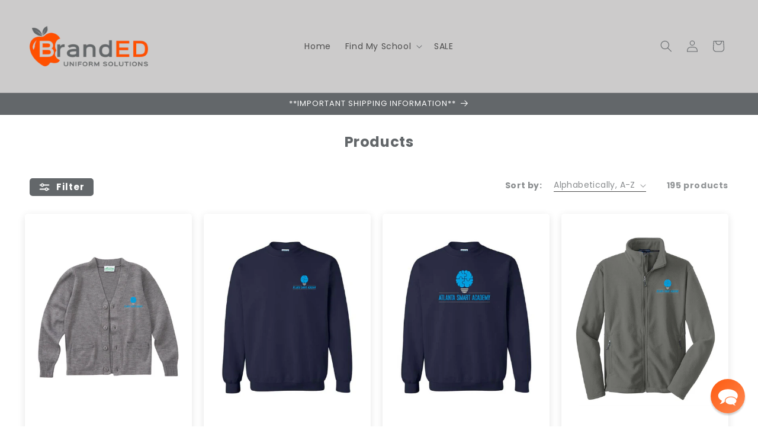

--- FILE ---
content_type: text/html; charset=utf-8
request_url: https://branded-us.com/collections/all
body_size: 46437
content:
<!doctype html>
<html class="no-js" lang="en">
  <head>




<link rel="preconnect" href="https://cdn.beae.com" crossorigin />
<link rel="dns-prefetch" href="https://cdn.beae.com" />

<style type="text/css" class="beae-theme-helper">
 .beae-cart-popup {
    display: grid;
    position: fixed;
    inset: 0;
    z-index: 9999999;
    align-content: center;
    padding: 5px;
    justify-content: center;
    align-items: center;
    justify-items: center;
}

.beae-cart-popup::before {content: ' ';position: absolute;background: #e5e5e5b3;inset: 0;}
 .beae-ajax-loading{
 	cursor:not-allowed;
   pointer-events: none;
   opacity: 0.6;
  }


  #beae-toast {
  visibility: hidden;
  max-width: 50px;
  min-height: 50px;
  margin: auto;
  background-color: #333;
  color: #fff;
  text-align: center;
  border-radius: 2px;
  position: fixed;
  z-index: 999999;
  left: 0;
  right: 0;
  bottom: 30px;
  font-size: 17px;
  display: grid;
  grid-template-columns: 50px auto;
  align-items: center;
  justify-content: start;
  align-content: center;
  justify-items: start;
}
#beae-toast.beae-toast-show {
  visibility: visible;
  -webkit-animation: beaeFadein 0.5s, beaeExpand 0.5s 0.5s, beaeStay 3s 1s, beaeShrink 0.5s 2s, beaeFadeout 0.5s 2.5s;
  animation: beaeFadein 0.5s, beaeExpand 0.5s 0.5s, beaeStay 3s 1s, beaeShrink 0.5s 4s, beaeFadeout 0.5s 4.5s;
}
#beae-toast #beae-toast-icon {
  width: 50px;
  height: 100%;
  /* float: left; */
  /* padding-top: 16px; */
  /* padding-bottom: 16px; */
  box-sizing: border-box;
  background-color: #111;
  color: #fff;
  padding: 5px;
}
#beae-toast .beae-toast-icon-svg {
  width: 100%;
  height: 100%;
  display: block;
  position: relative;
  vertical-align: middle;
  margin: auto;
  text-align: center;
  /* padding: 5px; */
}
#beae-toast #beae-toast-desc {
  color: #fff;
  padding: 16px;
  overflow: hidden;
  white-space: nowrap;
}

@-webkit-keyframes beaeFadein {
  from {
    bottom: 0;
    opacity: 0;
  }
  to {
    bottom: 30px;
    opacity: 1;
  }
}
@keyframes fadein {
  from {
    bottom: 0;
    opacity: 0;
  }
  to {
    bottom: 30px;
    opacity: 1;
  }
}
@-webkit-keyframes beaeExpand {
  from {
    min-width: 50px;
  }
  to {
    min-width: var(--beae-max-width);
  }
}
@keyframes beaeExpand {
  from {
    min-width: 50px;
  }
  to {
    min-width: var(--beae-max-width);
  }
}
@-webkit-keyframes beaeStay {
  from {
    min-width: var(--beae-max-width);
  }
  to {
    min-width: var(--beae-max-width);
  }
}
@keyframes beaeStay {
  from {
    min-width: var(--beae-max-width);
  }
  to {
    min-width: var(--beae-max-width);
  }
}
@-webkit-keyframes beaeShrink {
  from {
    min-width: var(--beae-max-width);
  }
  to {
    min-width: 50px;
  }
}
@keyframes beaeShrink {
  from {
    min-width: var(--beae-max-width);
  }
  to {
    min-width: 50px;
  }
}
@-webkit-keyframes beaeFadeout {
  from {
    bottom: 30px;
    opacity: 1;
  }
  to {
    bottom: 60px;
    opacity: 0;
  }
}
@keyframes beaeFadeout {
  from {
    bottom: 30px;
    opacity: 1;
  }
  to {
    bottom: 60px;
    opacity: 0;
  }
}
</style>

<script type="text/javascript" id="beae-theme-helpers" async="async">
    window.BEAE = window.BEAE || {};
    (function(){this.configs = {
              ajax_cart: {
                enable: false
              },
              quickview: {
                enable: false
              }
              
            };
              this.configs.ajax_cart =  {};
          
      
      	this.customer = false;
      
        this.routes = {
            domain: 'https://branded-us.com',
            root_url: '/',
            collections_url: '/collections',
            all_products_collection_url: '/collections/all',
            cart_url:'/cart',
            cart_add_url:'/cart/add',
            cart_change_url:'/cart/change',
            cart_clear_url: '/cart/clear',
            cart_update_url: '/cart/update',
            product_recommendations_url: '/recommendations/products'
        };
        this.queryParams = {};
        if (window.location.search.length) {
            new URLSearchParams(window.location.search).forEach((value,key)=>{
                this.queryParams[key] = value;
            })
        }
        this.money_format  = "${{amount}}",
        this.money_with_currency_format = "${{amount}} USD",
        this.formatMoney = function(t, e) {
            function n(t, e) {
                return void 0 === t ? e : t
            }
            function o(t, e, o, i) {
                if (e = n(e, 2),
                o = n(o, ","),
                i = n(i, "."),
                isNaN(t) || null == t)
                    return 0;
                var r = (t = (t / 100).toFixed(e)).split(".");
                return r[0].replace(/(\d)(?=(\d\d\d)+(?!\d))/g, "$1" + o) + (r[1] ? i + r[1] : "")
            }
            "string" == typeof t && (t = t.replace(".", ""));
            var i = ""
            , r = /\{\{\s*(\w+)\s*\}\}/
            , a = e || (true ? this.money_with_currency_format : this.money_format);
            switch (a.match(r)[1]) {
            case "amount":
                i = o(t, 2);
                break;
            case "amount_no_decimals":
                i = o(t, 0);
                break;
            case "amount_with_comma_separator":
                i = o(t, 2, ".", ",");
                break;
            case "amount_with_space_separator":
                i = o(t, 2, " ", ",");
                break;
            case "amount_with_period_and_space_separator":
                i = o(t, 2, " ", ".");
                break;
            case "amount_no_decimals_with_comma_separator":
                i = o(t, 0, ".", ",");
                break;
            case "amount_no_decimals_with_space_separator":
                i = o(t, 0, " ");
                break;
            case "amount_with_apostrophe_separator":
                i = o(t, 2, "'", ".")
            }
            return a.replace(r, i)
        }
        this.resizeImage = function(t, r) {
            try {
				if (t.indexOf('cdn.shopify.com') === -1)
					return t;
                if (!r || "original" == r ||  "full" == r || "master" == r)
                    return t;
                var o = t.match(/\.(jpg|jpeg|gif|png|bmp|bitmap|tiff|tif)((\#[0-9a-z\-]+)?(\?v=.*)?)?$/igm);
		        if (null == o)
		            return null;
		        var i = t.split(o[0])
		          , x = o[0];
		        return i[0] + "_" + r + x;
            } catch (o) {
                return t
            }
        },
        this.getProduct = function(handle){
          if(!handle)
          {
            return false;
          }
          let endpoint = (this.routes.root_url  === '/' ? '' : this.routes.root_url ) + '/products/' + handle + '.js'
          if(window.BEAE_LIVE)
          {
          	endpoint = '/shop/builder/ajax/beae-proxy/products/' + handle;
          }
          return  window.fetch(endpoint,{
            headers: {
              'Content-Type' : 'application/json'
            }
          })
          .then(res=> res.json());
          
        }
    }).bind(window.BEAE)();
</script>
    

         
<script type="text/javascript" src="https://cdn.beae.com/vendors/js-v2/jquery.min.js" defer></script>
<meta charset="utf-8">
    <meta http-equiv="X-UA-Compatible" content="IE=edge">
    <meta name="viewport" content="width=device-width,initial-scale=1">
    <meta name="theme-color" content="">
    <link rel="canonical" href="https://branded-us.com/collections/all">
    <link rel="preconnect" href="https://cdn.shopify.com" crossorigin>
    <script src="//branded-us.com/cdn/shop/t/4/assets/jquery.min.js?v=9503732020592794151676540956"></script>
    <link rel="stylesheet" href="https://cdnjs.cloudflare.com/ajax/libs/font-awesome/4.7.0/css/font-awesome.min.css">
    <link rel="stylesheet" href="//branded-us.com/cdn/shop/t/4/assets/slick.css?v=105347522073496785561676540777"> 
    <link rel="stylesheet" href="//branded-us.com/cdn/shop/t/4/assets/slick-theme.css?v=169058096890689930491676540767">
    <script src="//branded-us.com/cdn/shop/t/4/assets/slick.js?v=120737338348472853891676540789"></script><link rel="icon" type="image/png" href="//branded-us.com/cdn/shop/files/fav.png?crop=center&height=32&v=1676457626&width=32"><link rel="preconnect" href="https://fonts.shopifycdn.com" crossorigin><title>
      Products
 &ndash; BrandED Uniform Solutions</title>

    

    

<meta property="og:site_name" content="BrandED Uniform Solutions">
<meta property="og:url" content="https://branded-us.com/collections/all">
<meta property="og:title" content="Products">
<meta property="og:type" content="website">
<meta property="og:description" content="BrandED Uniform Solutions"><meta property="og:image" content="http://branded-us.com/cdn/shop/files/logo.png?height=628&pad_color=ffffff&v=1676457111&width=1200">
  <meta property="og:image:secure_url" content="https://branded-us.com/cdn/shop/files/logo.png?height=628&pad_color=ffffff&v=1676457111&width=1200">
  <meta property="og:image:width" content="1200">
  <meta property="og:image:height" content="628"><meta name="twitter:card" content="summary_large_image">
<meta name="twitter:title" content="Products">
<meta name="twitter:description" content="BrandED Uniform Solutions">


    <script src="//branded-us.com/cdn/shop/t/4/assets/constants.js?v=165488195745554878101676456552" defer="defer"></script>
    <script src="//branded-us.com/cdn/shop/t/4/assets/pubsub.js?v=2921868252632587581676456553" defer="defer"></script>
    <script src="//branded-us.com/cdn/shop/t/4/assets/global.js?v=85297797553816670871676456552" defer="defer"></script>
    <script>window.performance && window.performance.mark && window.performance.mark('shopify.content_for_header.start');</script><meta id="shopify-digital-wallet" name="shopify-digital-wallet" content="/70762430755/digital_wallets/dialog">
<link rel="alternate" type="application/atom+xml" title="Feed" href="/collections/all.atom" />
<link rel="next" href="/collections/all?page=2">
<script async="async" src="/checkouts/internal/preloads.js?locale=en-US"></script>
<script id="shopify-features" type="application/json">{"accessToken":"a722ae26ddc8d7ce24466d7c7180b7d3","betas":["rich-media-storefront-analytics"],"domain":"branded-us.com","predictiveSearch":true,"shopId":70762430755,"locale":"en"}</script>
<script>var Shopify = Shopify || {};
Shopify.shop = "branded-uniform-solutions.myshopify.com";
Shopify.locale = "en";
Shopify.currency = {"active":"USD","rate":"1.0"};
Shopify.country = "US";
Shopify.theme = {"name":"Dawn Preview","id":143814721827,"schema_name":"Dawn","schema_version":"8.0.0","theme_store_id":887,"role":"main"};
Shopify.theme.handle = "null";
Shopify.theme.style = {"id":null,"handle":null};
Shopify.cdnHost = "branded-us.com/cdn";
Shopify.routes = Shopify.routes || {};
Shopify.routes.root = "/";</script>
<script type="module">!function(o){(o.Shopify=o.Shopify||{}).modules=!0}(window);</script>
<script>!function(o){function n(){var o=[];function n(){o.push(Array.prototype.slice.apply(arguments))}return n.q=o,n}var t=o.Shopify=o.Shopify||{};t.loadFeatures=n(),t.autoloadFeatures=n()}(window);</script>
<script id="shop-js-analytics" type="application/json">{"pageType":"collection"}</script>
<script defer="defer" async type="module" src="//branded-us.com/cdn/shopifycloud/shop-js/modules/v2/client.init-shop-cart-sync_D0dqhulL.en.esm.js"></script>
<script defer="defer" async type="module" src="//branded-us.com/cdn/shopifycloud/shop-js/modules/v2/chunk.common_CpVO7qML.esm.js"></script>
<script type="module">
  await import("//branded-us.com/cdn/shopifycloud/shop-js/modules/v2/client.init-shop-cart-sync_D0dqhulL.en.esm.js");
await import("//branded-us.com/cdn/shopifycloud/shop-js/modules/v2/chunk.common_CpVO7qML.esm.js");

  window.Shopify.SignInWithShop?.initShopCartSync?.({"fedCMEnabled":true,"windoidEnabled":true});

</script>
<script>(function() {
  var isLoaded = false;
  function asyncLoad() {
    if (isLoaded) return;
    isLoaded = true;
    var urls = ["https:\/\/shopify-widget.route.com\/shopify.widget.js?shop=branded-uniform-solutions.myshopify.com"];
    for (var i = 0; i < urls.length; i++) {
      var s = document.createElement('script');
      s.type = 'text/javascript';
      s.async = true;
      s.src = urls[i];
      var x = document.getElementsByTagName('script')[0];
      x.parentNode.insertBefore(s, x);
    }
  };
  if(window.attachEvent) {
    window.attachEvent('onload', asyncLoad);
  } else {
    window.addEventListener('load', asyncLoad, false);
  }
})();</script>
<script id="__st">var __st={"a":70762430755,"offset":-18000,"reqid":"2d0affdb-50fd-4d2c-9248-ef9207f8d0ee-1764979675","pageurl":"branded-us.com\/collections\/all","u":"847cf0b3905e","p":"collection"};</script>
<script>window.ShopifyPaypalV4VisibilityTracking = true;</script>
<script id="captcha-bootstrap">!function(){'use strict';const t='contact',e='account',n='new_comment',o=[[t,t],['blogs',n],['comments',n],[t,'customer']],c=[[e,'customer_login'],[e,'guest_login'],[e,'recover_customer_password'],[e,'create_customer']],r=t=>t.map((([t,e])=>`form[action*='/${t}']:not([data-nocaptcha='true']) input[name='form_type'][value='${e}']`)).join(','),a=t=>()=>t?[...document.querySelectorAll(t)].map((t=>t.form)):[];function s(){const t=[...o],e=r(t);return a(e)}const i='password',u='form_key',d=['recaptcha-v3-token','g-recaptcha-response','h-captcha-response',i],f=()=>{try{return window.sessionStorage}catch{return}},m='__shopify_v',_=t=>t.elements[u];function p(t,e,n=!1){try{const o=window.sessionStorage,c=JSON.parse(o.getItem(e)),{data:r}=function(t){const{data:e,action:n}=t;return t[m]||n?{data:e,action:n}:{data:t,action:n}}(c);for(const[e,n]of Object.entries(r))t.elements[e]&&(t.elements[e].value=n);n&&o.removeItem(e)}catch(o){console.error('form repopulation failed',{error:o})}}const l='form_type',E='cptcha';function T(t){t.dataset[E]=!0}const w=window,h=w.document,L='Shopify',v='ce_forms',y='captcha';let A=!1;((t,e)=>{const n=(g='f06e6c50-85a8-45c8-87d0-21a2b65856fe',I='https://cdn.shopify.com/shopifycloud/storefront-forms-hcaptcha/ce_storefront_forms_captcha_hcaptcha.v1.5.2.iife.js',D={infoText:'Protected by hCaptcha',privacyText:'Privacy',termsText:'Terms'},(t,e,n)=>{const o=w[L][v],c=o.bindForm;if(c)return c(t,g,e,D).then(n);var r;o.q.push([[t,g,e,D],n]),r=I,A||(h.body.append(Object.assign(h.createElement('script'),{id:'captcha-provider',async:!0,src:r})),A=!0)});var g,I,D;w[L]=w[L]||{},w[L][v]=w[L][v]||{},w[L][v].q=[],w[L][y]=w[L][y]||{},w[L][y].protect=function(t,e){n(t,void 0,e),T(t)},Object.freeze(w[L][y]),function(t,e,n,w,h,L){const[v,y,A,g]=function(t,e,n){const i=e?o:[],u=t?c:[],d=[...i,...u],f=r(d),m=r(i),_=r(d.filter((([t,e])=>n.includes(e))));return[a(f),a(m),a(_),s()]}(w,h,L),I=t=>{const e=t.target;return e instanceof HTMLFormElement?e:e&&e.form},D=t=>v().includes(t);t.addEventListener('submit',(t=>{const e=I(t);if(!e)return;const n=D(e)&&!e.dataset.hcaptchaBound&&!e.dataset.recaptchaBound,o=_(e),c=g().includes(e)&&(!o||!o.value);(n||c)&&t.preventDefault(),c&&!n&&(function(t){try{if(!f())return;!function(t){const e=f();if(!e)return;const n=_(t);if(!n)return;const o=n.value;o&&e.removeItem(o)}(t);const e=Array.from(Array(32),(()=>Math.random().toString(36)[2])).join('');!function(t,e){_(t)||t.append(Object.assign(document.createElement('input'),{type:'hidden',name:u})),t.elements[u].value=e}(t,e),function(t,e){const n=f();if(!n)return;const o=[...t.querySelectorAll(`input[type='${i}']`)].map((({name:t})=>t)),c=[...d,...o],r={};for(const[a,s]of new FormData(t).entries())c.includes(a)||(r[a]=s);n.setItem(e,JSON.stringify({[m]:1,action:t.action,data:r}))}(t,e)}catch(e){console.error('failed to persist form',e)}}(e),e.submit())}));const S=(t,e)=>{t&&!t.dataset[E]&&(n(t,e.some((e=>e===t))),T(t))};for(const o of['focusin','change'])t.addEventListener(o,(t=>{const e=I(t);D(e)&&S(e,y())}));const B=e.get('form_key'),M=e.get(l),P=B&&M;t.addEventListener('DOMContentLoaded',(()=>{const t=y();if(P)for(const e of t)e.elements[l].value===M&&p(e,B);[...new Set([...A(),...v().filter((t=>'true'===t.dataset.shopifyCaptcha))])].forEach((e=>S(e,t)))}))}(h,new URLSearchParams(w.location.search),n,t,e,['guest_login'])})(!0,!0)}();</script>
<script integrity="sha256-52AcMU7V7pcBOXWImdc/TAGTFKeNjmkeM1Pvks/DTgc=" data-source-attribution="shopify.loadfeatures" defer="defer" src="//branded-us.com/cdn/shopifycloud/storefront/assets/storefront/load_feature-81c60534.js" crossorigin="anonymous"></script>
<script data-source-attribution="shopify.dynamic_checkout.dynamic.init">var Shopify=Shopify||{};Shopify.PaymentButton=Shopify.PaymentButton||{isStorefrontPortableWallets:!0,init:function(){window.Shopify.PaymentButton.init=function(){};var t=document.createElement("script");t.src="https://branded-us.com/cdn/shopifycloud/portable-wallets/latest/portable-wallets.en.js",t.type="module",document.head.appendChild(t)}};
</script>
<script data-source-attribution="shopify.dynamic_checkout.buyer_consent">
  function portableWalletsHideBuyerConsent(e){var t=document.getElementById("shopify-buyer-consent"),n=document.getElementById("shopify-subscription-policy-button");t&&n&&(t.classList.add("hidden"),t.setAttribute("aria-hidden","true"),n.removeEventListener("click",e))}function portableWalletsShowBuyerConsent(e){var t=document.getElementById("shopify-buyer-consent"),n=document.getElementById("shopify-subscription-policy-button");t&&n&&(t.classList.remove("hidden"),t.removeAttribute("aria-hidden"),n.addEventListener("click",e))}window.Shopify?.PaymentButton&&(window.Shopify.PaymentButton.hideBuyerConsent=portableWalletsHideBuyerConsent,window.Shopify.PaymentButton.showBuyerConsent=portableWalletsShowBuyerConsent);
</script>
<script data-source-attribution="shopify.dynamic_checkout.cart.bootstrap">document.addEventListener("DOMContentLoaded",(function(){function t(){return document.querySelector("shopify-accelerated-checkout-cart, shopify-accelerated-checkout")}if(t())Shopify.PaymentButton.init();else{new MutationObserver((function(e,n){t()&&(Shopify.PaymentButton.init(),n.disconnect())})).observe(document.body,{childList:!0,subtree:!0})}}));
</script>
<link id="shopify-accelerated-checkout-styles" rel="stylesheet" media="screen" href="https://branded-us.com/cdn/shopifycloud/portable-wallets/latest/accelerated-checkout-backwards-compat.css" crossorigin="anonymous">
<style id="shopify-accelerated-checkout-cart">
        #shopify-buyer-consent {
  margin-top: 1em;
  display: inline-block;
  width: 100%;
}

#shopify-buyer-consent.hidden {
  display: none;
}

#shopify-subscription-policy-button {
  background: none;
  border: none;
  padding: 0;
  text-decoration: underline;
  font-size: inherit;
  cursor: pointer;
}

#shopify-subscription-policy-button::before {
  box-shadow: none;
}

      </style>
<script id="sections-script" data-sections="header,footer" defer="defer" src="//branded-us.com/cdn/shop/t/4/compiled_assets/scripts.js?1788"></script>
<script>window.performance && window.performance.mark && window.performance.mark('shopify.content_for_header.end');</script>


    <style data-shopify>
      @font-face {
  font-family: Poppins;
  font-weight: 400;
  font-style: normal;
  font-display: swap;
  src: url("//branded-us.com/cdn/fonts/poppins/poppins_n4.0ba78fa5af9b0e1a374041b3ceaadf0a43b41362.woff2") format("woff2"),
       url("//branded-us.com/cdn/fonts/poppins/poppins_n4.214741a72ff2596839fc9760ee7a770386cf16ca.woff") format("woff");
}

      @font-face {
  font-family: Poppins;
  font-weight: 700;
  font-style: normal;
  font-display: swap;
  src: url("//branded-us.com/cdn/fonts/poppins/poppins_n7.56758dcf284489feb014a026f3727f2f20a54626.woff2") format("woff2"),
       url("//branded-us.com/cdn/fonts/poppins/poppins_n7.f34f55d9b3d3205d2cd6f64955ff4b36f0cfd8da.woff") format("woff");
}

      @font-face {
  font-family: Poppins;
  font-weight: 400;
  font-style: italic;
  font-display: swap;
  src: url("//branded-us.com/cdn/fonts/poppins/poppins_i4.846ad1e22474f856bd6b81ba4585a60799a9f5d2.woff2") format("woff2"),
       url("//branded-us.com/cdn/fonts/poppins/poppins_i4.56b43284e8b52fc64c1fd271f289a39e8477e9ec.woff") format("woff");
}

      @font-face {
  font-family: Poppins;
  font-weight: 700;
  font-style: italic;
  font-display: swap;
  src: url("//branded-us.com/cdn/fonts/poppins/poppins_i7.42fd71da11e9d101e1e6c7932199f925f9eea42d.woff2") format("woff2"),
       url("//branded-us.com/cdn/fonts/poppins/poppins_i7.ec8499dbd7616004e21155106d13837fff4cf556.woff") format("woff");
}

      @font-face {
  font-family: Poppins;
  font-weight: 400;
  font-style: normal;
  font-display: swap;
  src: url("//branded-us.com/cdn/fonts/poppins/poppins_n4.0ba78fa5af9b0e1a374041b3ceaadf0a43b41362.woff2") format("woff2"),
       url("//branded-us.com/cdn/fonts/poppins/poppins_n4.214741a72ff2596839fc9760ee7a770386cf16ca.woff") format("woff");
}


      :root {
        --font-body-family: Poppins, sans-serif;
        --font-body-style: normal;
        --font-body-weight: 400;
        --font-body-weight-bold: 700;

        --font-heading-family: Poppins, sans-serif;
        --font-heading-style: normal;
        --font-heading-weight: 400;

        --font-body-scale: 1.0;
        --font-heading-scale: 1.0;

        --color-base-text: 99, 103, 106;
        --color-shadow: 99, 103, 106;
        --color-base-background-1: 255, 255, 255;
        --color-base-background-2: 243, 243, 243;
        --color-base-solid-button-labels: 35, 35, 35;
        --color-base-outline-button-labels: 18, 18, 18;
        --color-base-accent-1: 204, 203, 203;
        --color-base-accent-2: 204, 203, 203;
        --payment-terms-background-color: #ffffff;

        --gradient-base-background-1: #ffffff;
        --gradient-base-background-2: #f3f3f3;
        --gradient-base-accent-1: #cccbcb;
        --gradient-base-accent-2: #cccbcb;

        --media-padding: px;
        --media-border-opacity: 0.05;
        --media-border-width: 1px;
        --media-radius: 0px;
        --media-shadow-opacity: 0.0;
        --media-shadow-horizontal-offset: 0px;
        --media-shadow-vertical-offset: 4px;
        --media-shadow-blur-radius: 5px;
        --media-shadow-visible: 0;

        --page-width: 160rem;
        --page-width-margin: 0rem;

        --product-card-image-padding: 0.0rem;
        --product-card-corner-radius: 0.0rem;
        --product-card-text-alignment: left;
        --product-card-border-width: 0.0rem;
        --product-card-border-opacity: 0.1;
        --product-card-shadow-opacity: 0.0;
        --product-card-shadow-visible: 0;
        --product-card-shadow-horizontal-offset: 0.0rem;
        --product-card-shadow-vertical-offset: 0.4rem;
        --product-card-shadow-blur-radius: 0.5rem;

        --collection-card-image-padding: 0.0rem;
        --collection-card-corner-radius: 0.0rem;
        --collection-card-text-alignment: left;
        --collection-card-border-width: 0.0rem;
        --collection-card-border-opacity: 0.1;
        --collection-card-shadow-opacity: 0.0;
        --collection-card-shadow-visible: 0;
        --collection-card-shadow-horizontal-offset: 0.0rem;
        --collection-card-shadow-vertical-offset: 0.4rem;
        --collection-card-shadow-blur-radius: 0.5rem;

        --blog-card-image-padding: 0.0rem;
        --blog-card-corner-radius: 0.0rem;
        --blog-card-text-alignment: left;
        --blog-card-border-width: 0.0rem;
        --blog-card-border-opacity: 0.1;
        --blog-card-shadow-opacity: 0.0;
        --blog-card-shadow-visible: 0;
        --blog-card-shadow-horizontal-offset: 0.0rem;
        --blog-card-shadow-vertical-offset: 0.4rem;
        --blog-card-shadow-blur-radius: 0.5rem;

        --badge-corner-radius: 4.0rem;

        --popup-border-width: 1px;
        --popup-border-opacity: 0.1;
        --popup-corner-radius: 0px;
        --popup-shadow-opacity: 0.0;
        --popup-shadow-horizontal-offset: 0px;
        --popup-shadow-vertical-offset: 4px;
        --popup-shadow-blur-radius: 5px;

        --drawer-border-width: 1px;
        --drawer-border-opacity: 0.1;
        --drawer-shadow-opacity: 0.0;
        --drawer-shadow-horizontal-offset: 0px;
        --drawer-shadow-vertical-offset: 4px;
        --drawer-shadow-blur-radius: 5px;

        --spacing-sections-desktop: 0px;
        --spacing-sections-mobile: 0px;

        --grid-desktop-vertical-spacing: 8px;
        --grid-desktop-horizontal-spacing: 8px;
        --grid-mobile-vertical-spacing: 4px;
        --grid-mobile-horizontal-spacing: 4px;

        --text-boxes-border-opacity: 0.1;
        --text-boxes-border-width: 0px;
        --text-boxes-radius: 0px;
        --text-boxes-shadow-opacity: 0.0;
        --text-boxes-shadow-visible: 0;
        --text-boxes-shadow-horizontal-offset: 0px;
        --text-boxes-shadow-vertical-offset: 4px;
        --text-boxes-shadow-blur-radius: 5px;

        --buttons-radius: 0px;
        --buttons-radius-outset: 0px;
        --buttons-border-width: 0px;
        --buttons-border-opacity: 0.0;
        --buttons-shadow-opacity: 0.0;
        --buttons-shadow-visible: 0;
        --buttons-shadow-horizontal-offset: 0px;
        --buttons-shadow-vertical-offset: 0px;
        --buttons-shadow-blur-radius: 0px;
        --buttons-border-offset: 0px;

        --inputs-radius: 0px;
        --inputs-border-width: 1px;
        --inputs-border-opacity: 0.55;
        --inputs-shadow-opacity: 0.0;
        --inputs-shadow-horizontal-offset: 0px;
        --inputs-margin-offset: 0px;
        --inputs-shadow-vertical-offset: 4px;
        --inputs-shadow-blur-radius: 5px;
        --inputs-radius-outset: 0px;

        --variant-pills-radius: 40px;
        --variant-pills-border-width: 1px;
        --variant-pills-border-opacity: 0.55;
        --variant-pills-shadow-opacity: 0.0;
        --variant-pills-shadow-horizontal-offset: 0px;
        --variant-pills-shadow-vertical-offset: 4px;
        --variant-pills-shadow-blur-radius: 5px;
      }

      *,
      *::before,
      *::after {
        box-sizing: inherit;
      }

      html {
        box-sizing: border-box;
        font-size: calc(var(--font-body-scale) * 62.5%);
        height: 100%;
      }

      body {
        display: grid;
        grid-template-rows: auto auto 1fr auto;
        grid-template-columns: 100%;
        min-height: 100%;
        margin: 0;
        font-size: 1.5rem;
        letter-spacing: 0.06rem;
        line-height: calc(1 + 0.8 / var(--font-body-scale));
        font-family: var(--font-body-family);
        font-style: var(--font-body-style);
        font-weight: var(--font-body-weight);
      }

      @media screen and (min-width: 750px) {
        body {
          font-size: 1.6rem;
        }
      }
    </style>

    <link href="//branded-us.com/cdn/shop/t/4/assets/base.css?v=153326881621096185061678779469" rel="stylesheet" type="text/css" media="all" />
    <link href="//branded-us.com/cdn/shop/t/4/assets/custom.css?v=58740285772315143221682932114" rel="stylesheet" type="text/css" media="all" />
<link rel="preload" as="font" href="//branded-us.com/cdn/fonts/poppins/poppins_n4.0ba78fa5af9b0e1a374041b3ceaadf0a43b41362.woff2" type="font/woff2" crossorigin><link rel="preload" as="font" href="//branded-us.com/cdn/fonts/poppins/poppins_n4.0ba78fa5af9b0e1a374041b3ceaadf0a43b41362.woff2" type="font/woff2" crossorigin><link rel="stylesheet" href="//branded-us.com/cdn/shop/t/4/assets/component-predictive-search.css?v=85913294783299393391676456552" media="print" onload="this.media='all'"><script>document.documentElement.className = document.documentElement.className.replace('no-js', 'js');
    if (Shopify.designMode) {
      document.documentElement.classList.add('shopify-design-mode');
    }
    </script><!-- "snippets/shogun-head.liquid" was not rendered, the associated app was uninstalled -->

  

<!-- BEGIN app block: shopify://apps/reamaze-live-chat-helpdesk/blocks/reamaze-config/ef7a830c-d722-47c6-883b-11db06c95733 -->

  <script type="text/javascript" async src="https://cdn.reamaze.com/assets/reamaze-loader.js"></script>

  <script type="text/javascript">
    var _support = _support || { 'ui': {}, 'user': {} };
    _support.account = 'branded-us';
  </script>

  

  
    <!-- reamaze_cue_87654_s -->
<!-- Cue - Welcome Message -->
<script type="text/javascript">
  var _support = _support || { 'ui': {}, 'user': {} };
  _support.outbounds = _support.outbounds || [];
  _support.outbounds.push({
    id: "87654",
    name: "Welcome Message",
    message: "Thanks for visiting! Please let us know if we can help :)",
    sound: true,
    transient: false,
    duration: 0,
    botsEnabled: true,
    disableCueClick: false,
    enableCustomFields: false,
    start: "",
    end: "",
    user: {
      type: "team"
    },
    rules: [
      {
        type: "timeOnSite",
        op: "greaterThan",
        value: "10s",
      },
    ],
  });
</script>
<!-- reamaze_cue_87654_e -->

  
    <!-- reamaze_embeddable_53869_s -->
<!-- Embeddable - BrandED Uniform Solutions Chat / Contact Form Shoutbox -->
<script type="text/javascript">
  var _support = _support || { 'ui': {}, 'user': {} };
  _support['account'] = 'branded-us';
  _support['ui']['contactMode'] = 'default';
  _support['ui']['enableKb'] = 'true';
  _support['ui']['styles'] = {
    widgetColor: 'rgb(254, 80, 0)',
    gradient: true,
  };
  _support['ui']['shoutboxFacesMode'] = 'brand-avatar';
  _support['ui']['shoutboxHeaderLogo'] = true;
  _support['ui']['widget'] = {
    icon: 'chat',
    displayOn: 'all',
    fontSize: 'large',
    allowBotProcessing: true,
    slug: 'branded-uniform-solutions-chat-slash-contact-form-shoutbox',
    label: {
      text: 'Let us know if you have any questions! &#128522;',
      mode: "prompt-3",
      delay: 3,
      duration: 30,
    },
    position: 'bottom-right',
    mobilePosition: 'bottom-right'
  };
  _support['custom_fields'] = {
    'Students Name': {
      pos: 1718907788257,
      type: 'text',
      value: '',
      required: true,
      placeholder: '',
    },
    'Students Attending School': {
      pos: 1718907788258,
      type: 'dropdown',
      value: ['Atlanta Smart Academy','Dekalb Brilliance','KIPP Soul Primary','Kipp Soul Academy','Kipp South Fulton','Kipp Strive Academy','Kipp Vision Primary','Kipp Vision Academy','Kipp Ways Primary','Kipp Ways Academy','Kipp Woodson Park','KIPP DC Leap Academy','KIPP DC Key Academy','KIPP DC Discover Academy','KIPP DC Heights Academy','KIPP DC Aim Academy','KIPP DC Grow Academy','KIPP DC LEAD Academy','KIPP DC WILL Academy','KIPP DC ATA','KIPP DC Quest Academy','KIPP DC Valor Academy','KIPP DC Pride Academy','KIPP DC Honor Academy','KIPP DC Learning Center','KIPP DC Lecgacy College Prep','KIPP DC College Prep','Learn Charter','Learn DC','Miles Ahead Charter','Sankofa Montessori','Utopian Academy for the Arts'],
      required: true,
      placeholder: '',
      defaultValue: 'undefined',
    }
  };
  _support['apps'] = {
    recentConversations: {},
    faq: {"enabled":true},
    orders: {"enabled":true},
    shopper: {}
  };
</script>
<!-- reamaze_embeddable_53869_e -->

  





<!-- END app block --><!-- BEGIN app block: shopify://apps/rimix-product-badges/blocks/rimix-helper/46f9dcab-fec8-4959-8563-b2334479cd94 -->
    <script id="rm-product-badges-scripts">
        window.RMPB_PLAN ={"name":"Starter","status":"ACTIVE"};
        window.RMPB_PRODUCTBADGES =[{"id":"6902250bbedd727113685c9f","status":"active","title":"NEW!","editorData":{"badgeType":"text_badge","badgePosition":"inside_image","badgeAlignment":{"desktop":"top_left","mobile":"top_left"},"badgePAlignment":{"desktop":"left","mobile":"left"},"badgeAlignmentCustom":{"desktop":{"top":0,"right":"","bottom":"","left":0,"vertical":false,"horizontal":false},"mobile":{"top":0,"right":"","bottom":"","left":0,"vertical":false,"horizontal":false}},"badgeShowOn":["desktop","mobile"],"badgeShowOnPage":["cart","collection","index","list-collections","page","product","search"],"animation":{"badgeAnimation":"none","badgeAnimationRepeat":"infinity","badgeAnimationTimes":5},"url":{"badgeUrl":"","badgeUrlTarget":"_blank"},"badgeTooltipText":{"default":""},"schedule":{"badgeScheduleStart":false,"badgeScheduleEnd":false,"badgeScheduleStartDate":"2025-10-29T14:28:15.236Z","badgeScheduleEndDate":"2025-10-29T14:28:15.236Z","badgeScheduleStartTime":"00:00","badgeScheduleEndTime":"00:00","startDateTime":"2025-10-29T04:00:00.000Z","endDateTime":"2025-10-29T04:00:00.000Z"},"condition":{"badgeApplyTo":["manual"],"badgeProductsManual":[{"id":"gid:\/\/shopify\/Product\/10011035435299","handle":"kac-distressed-black-sweatshirt","title":"KAC Distressed Black Sweatshirt","imageUrl":"https:\/\/cdn.shopify.com\/s\/files\/1\/0707\/6243\/0755\/files\/KACDistressedBlackCrewneck.png?v=1759264665","totalVariants":6,"variants":["gid:\/\/shopify\/ProductVariant\/54377286762787","gid:\/\/shopify\/ProductVariant\/54377286795555","gid:\/\/shopify\/ProductVariant\/54377286828323","gid:\/\/shopify\/ProductVariant\/54377286861091","gid:\/\/shopify\/ProductVariant\/54377286893859","gid:\/\/shopify\/ProductVariant\/54377286926627"]},{"id":"gid:\/\/shopify\/Product\/10011036025123","handle":"kac-smoke-grey-hoodie","title":"KAC Smoke Grey Collegiate Hoodie","imageUrl":"https:\/\/cdn.shopify.com\/s\/files\/1\/0707\/6243\/0755\/files\/KACEssentialsHoodieSmokeGray.png?v=1759264762","totalVariants":6,"variants":["gid:\/\/shopify\/ProductVariant\/54377288335651","gid:\/\/shopify\/ProductVariant\/54377288368419","gid:\/\/shopify\/ProductVariant\/54377288401187","gid:\/\/shopify\/ProductVariant\/54377288433955","gid:\/\/shopify\/ProductVariant\/54377288466723","gid:\/\/shopify\/ProductVariant\/54377288499491"]}],"badgeConditions":{"categories":[],"excludeCategories":[],"tags":[],"excludeTags":[],"inventory":"all","lowStock":1,"stockRange":{"from":0,"to":15},"newStatus":-1,"saleProduct":"none","priceRange":{"from":-1,"to":-1},"productTitle":""}},"cssRender":"BADGE_PREFIX.rm-product-badge-wrap .rm-product-badgeBADGE_SUFFIX .rm-pattern-badge-12 {\n    --rm-pattern-badge-padding: 0;\n    --rm-pattern-badge-background-color: #222;\n    --rm-pattern-badge-label-color: #FFF;\n    --rm-pattern-badge-line-height: 150%;\n    --rm-pattern-badge-label-size: 14px;\n    --rm-pattern-badge-radius: 50%;\n    --rm-pattern-badge-width: 80px;\n    --rm-pattern-badge-height: 80px;\n    --rm-pattern-badge-border-size: 5px;\n    --rm-pattern-badge-border-color: #333;\n    --rm-pattern-badge-label-weight: 400;\n\n    display: inline-flex;\n    align-items: center;\n    justify-content: center;\n    width: var(--rm-pattern-badge-width);\n    height: var(--rm-pattern-badge-height);\n    padding: var(--rm-pattern-badge-padding);\n    border: var(--rm-pattern-badge-border-size) solid var(--rm-pattern-badge-border-color);\n    border-radius: var(--rm-pattern-badge-radius);\n    background: var(--rm-pattern-badge-background-color);\n    text-align: center;\n    font-size: var(--rm-pattern-badge-label-size);\n    font-weight: var(--rm-pattern-badge-label-weight);\n    line-height: var(--rm-pattern-badge-line-height);\n    color: var(--rm-pattern-badge-label-color)\n}BADGE_PREFIX.rm-product-badge-wrap .rm-product-badgeBADGE_SUFFIX{}BADGE_PREFIX.rm-product-badge-wrap .rm-product-badgeBADGE_SUFFIX .rm-pattern-badge-12{--rm-pattern-badge-line-height: 150%;white-space: wrap;--rm-pattern-badge-label-weight: 800;--rm-pattern-badge-background-color: #ff0404;--rm-pattern-badge-border-color: #ff0000;--rm-pattern-badge-label-color: #FFF;}BADGE_PREFIX.rm-product-badge-wrap .rm-product-badgeBADGE_SUFFIX{top: 0px; bottom: auto;left: 0px; right: auto;}BADGE_PREFIX.rm-product-badge-wrap .rm-product-badgeBADGE_SUFFIX .rm-pattern-badge-12{--rm-pattern-badge-width: 80px;--rm-pattern-badge-height: 80px;--rm-pattern-badge-label-size: 20px;}@media(max-width: 767px){BADGE_PREFIX.rm-product-badge-wrap .rm-product-badgeBADGE_SUFFIX{top: 0px; bottom: auto;left: 0px; right: auto;}BADGE_PREFIX.rm-product-badge-wrap .rm-product-badgeBADGE_SUFFIX .rm-pattern-badge-12{--rm-pattern-badge-width: 80px;--rm-pattern-badge-height: 80px;--rm-pattern-badge-label-size: 12px;}}","textBadge":{"__typename":"CustomBadge","id":"666ece43c4ac6013d35a0649","name":"rm-pattern-badge-12","html":"\u003cdiv class=\"rm-pattern-badge-12\"\u003e\u003cdiv class=\"rm-pattern-badge-label\"\u003e{{LABEL}}\u003c\/div\u003e\u003c\/div\u003e\n","defaultLabel":"YOUR TEXT","css":".rm-pattern-badge-12 {\n    --rm-pattern-badge-padding: 0;\n    --rm-pattern-badge-background-color: #222;\n    --rm-pattern-badge-label-color: #FFF;\n    --rm-pattern-badge-line-height: 150%;\n    --rm-pattern-badge-label-size: 14px;\n    --rm-pattern-badge-radius: 50%;\n    --rm-pattern-badge-width: 80px;\n    --rm-pattern-badge-height: 80px;\n    --rm-pattern-badge-border-size: 5px;\n    --rm-pattern-badge-border-color: #333;\n    --rm-pattern-badge-label-weight: 400;\n\n    display: inline-flex;\n    align-items: center;\n    justify-content: center;\n    width: var(--rm-pattern-badge-width);\n    height: var(--rm-pattern-badge-height);\n    padding: var(--rm-pattern-badge-padding);\n    border: var(--rm-pattern-badge-border-size) solid var(--rm-pattern-badge-border-color);\n    border-radius: var(--rm-pattern-badge-radius);\n    background: var(--rm-pattern-badge-background-color);\n    text-align: center;\n    font-size: var(--rm-pattern-badge-label-size);\n    font-weight: var(--rm-pattern-badge-label-weight);\n    line-height: var(--rm-pattern-badge-line-height);\n    color: var(--rm-pattern-badge-label-color)\n}","order":12,"editor":{"size":{"desktop":"80","mobile":"80"},"fontWeight":"800","text":{"default":"NEW!"},"backgroundColor":"#ff0404","color":"#FFF","fontSize":{"desktop":"20","mobile":12},"lineHeight":"150","borderColor":"#ff0000","textWrap":true,"backgroundEndColor":"#00f2fe","backgroundStartColor":"#4facfe","backgroundType":"solid"},"createdAt":null,"updatedAt":null}},"shopEncode":"YnJhbmRlZC11bmlmb3JtLXNvbHV0aW9ucy5teXNob3BpZnkuY29t","createdAt":"2025-10-29T14:30:34.950Z","updatedAt":"2025-10-29T14:30:34.950Z"},{"id":"6836378890ac8a38991a7d43","status":"active","title":"Final Sale","editorData":{"animation":{"badgeAnimation":"none","badgeAnimationRepeat":"infinity","badgeAnimationTimes":5},"badgeAlignment":{"desktop":"top_left","mobile":"top_left"},"badgeAlignmentCustom":{"desktop":{"bottom":"","horizontal":false,"left":0,"right":"","top":0,"vertical":false},"mobile":{"bottom":"","horizontal":false,"left":0,"right":"","top":0,"vertical":false}},"badgePAlignment":{"desktop":"left","mobile":"left"},"badgePosition":"inside_image","badgeShowOn":["desktop","mobile"],"badgeShowOnPage":["cart","collection","index","list-collections","page","product","search"],"badgeTooltipText":{"default":""},"badgeType":"text_badge","condition":{"badgeApplyTo":["manual"],"badgeConditions":{"categories":[],"excludeCategories":[],"excludeTags":[],"inventory":"all","lowStock":1,"newStatus":-1,"priceRange":{"from":-1,"to":-1},"productTitle":"","saleProduct":"none","stockRange":{"from":0,"to":15},"tags":[]},"badgeProductsManual":[{"handle":"asa-crewneck-sweatshirt","id":"gid:\/\/shopify\/Product\/8718000849187","imageUrl":"https:\/\/cdn.shopify.com\/s\/files\/1\/0707\/6243\/0755\/files\/ASASweatNvy.png?v=1695828289","title":"ASA Crewneck Sweatshirt","totalVariants":9,"variants":["gid:\/\/shopify\/ProductVariant\/46637517144355","gid:\/\/shopify\/ProductVariant\/46637517177123","gid:\/\/shopify\/ProductVariant\/46637517209891","gid:\/\/shopify\/ProductVariant\/46637517242659","gid:\/\/shopify\/ProductVariant\/46637517275427","gid:\/\/shopify\/ProductVariant\/46637517340963","gid:\/\/shopify\/ProductVariant\/46637517373731","gid:\/\/shopify\/ProductVariant\/46637528908067","gid:\/\/shopify\/ProductVariant\/46637528940835"]},{"handle":"dba-bomber-jacket","id":"gid:\/\/shopify\/Product\/8097773846819","imageUrl":"https:\/\/cdn.shopify.com\/s\/files\/1\/0707\/6243\/0755\/products\/Navy_Bomber_Jacket__12087-2.png?v=1675113276","title":"DBA Bomber Jacket","totalVariants":8,"variants":["gid:\/\/shopify\/ProductVariant\/44173959627043","gid:\/\/shopify\/ProductVariant\/44173959659811","gid:\/\/shopify\/ProductVariant\/44173959692579","gid:\/\/shopify\/ProductVariant\/44173959725347","gid:\/\/shopify\/ProductVariant\/44173959758115","gid:\/\/shopify\/ProductVariant\/47361049624867","gid:\/\/shopify\/ProductVariant\/47361049657635","gid:\/\/shopify\/ProductVariant\/47361049690403"]},{"handle":"girls-knee-high-socks-3-pack-dark-navy","id":"gid:\/\/shopify\/Product\/8072891007267","imageUrl":"https:\/\/cdn.shopify.com\/s\/files\/1\/0707\/6243\/0755\/products\/NavyKneeHigh.jpg?v=1675348485","title":"Girls Knee High Socks 3 Pack Dark Navy","totalVariants":4,"variants":["gid:\/\/shopify\/ProductVariant\/44085011185955","gid:\/\/shopify\/ProductVariant\/44085011218723","gid:\/\/shopify\/ProductVariant\/44085011251491","gid:\/\/shopify\/ProductVariant\/44085011284259"]},{"handle":"girls-knee-high-socks-3-pack-white","id":"gid:\/\/shopify\/Product\/8072891040035","imageUrl":"https:\/\/cdn.shopify.com\/s\/files\/1\/0707\/6243\/0755\/products\/WhiteKneehigh.jpg?v=1675348511","title":"Girls Knee High Socks 3 Pack White","totalVariants":2,"variants":["gid:\/\/shopify\/ProductVariant\/44085011349795","gid:\/\/shopify\/ProductVariant\/44085011382563"]},{"handle":"copy-of-kac-tie-dyed-hooded-sweatshirt","id":"gid:\/\/shopify\/Product\/9084194685219","imageUrl":"https:\/\/cdn.shopify.com\/s\/files\/1\/0707\/6243\/0755\/files\/94109_f_fl.jpg?v=1710962983","title":"KAC Tie-Dyed Fleece Pants","totalVariants":6,"variants":["gid:\/\/shopify\/ProductVariant\/47835828945187","gid:\/\/shopify\/ProductVariant\/47835828977955","gid:\/\/shopify\/ProductVariant\/47835829010723","gid:\/\/shopify\/ProductVariant\/47835829043491","gid:\/\/shopify\/ProductVariant\/47835829076259","gid:\/\/shopify\/ProductVariant\/47835829109027"]},{"handle":"5th-grade-polo-long-sleeve","id":"gid:\/\/shopify\/Product\/8075429708067","imageUrl":"https:\/\/cdn.shopify.com\/s\/files\/1\/0707\/6243\/0755\/products\/KSAGOLDLS__56156.1650987914.1280.1280.png?v=1673889361","title":"KSA 5th Grade Polo - LS","totalVariants":7,"variants":["gid:\/\/shopify\/ProductVariant\/52796281028899","gid:\/\/shopify\/ProductVariant\/44096539754787","gid:\/\/shopify\/ProductVariant\/44096539787555","gid:\/\/shopify\/ProductVariant\/44096539525411","gid:\/\/shopify\/ProductVariant\/52796281061667","gid:\/\/shopify\/ProductVariant\/52796281094435","gid:\/\/shopify\/ProductVariant\/44096539689251"]},{"handle":"6th-grade-polo-long-sleeve","id":"gid:\/\/shopify\/Product\/8075429871907","imageUrl":"https:\/\/cdn.shopify.com\/s\/files\/1\/0707\/6243\/0755\/products\/KSAGRYLS__22562.1650987889.1280.1280.png?v=1673889369","title":"KSA 6th Grade Polo - LS","totalVariants":7,"variants":["gid:\/\/shopify\/ProductVariant\/44096540213539","gid:\/\/shopify\/ProductVariant\/52795806581027","gid:\/\/shopify\/ProductVariant\/52795806613795","gid:\/\/shopify\/ProductVariant\/52795806646563","gid:\/\/shopify\/ProductVariant\/52795806679331","gid:\/\/shopify\/ProductVariant\/52795806712099","gid:\/\/shopify\/ProductVariant\/52795806744867"]},{"handle":"7h-grade-polo-long-sleeve","id":"gid:\/\/shopify\/Product\/8075430297891","imageUrl":"https:\/\/cdn.shopify.com\/s\/files\/1\/0707\/6243\/0755\/products\/KSAKGLS__16920.1650987849.1280.1280.png?v=1673889377","title":"KSA 7th Grade Polo - LS","totalVariants":8,"variants":["gid:\/\/shopify\/ProductVariant\/44096541819171","gid:\/\/shopify\/ProductVariant\/44096541851939","gid:\/\/shopify\/ProductVariant\/52796309209379","gid:\/\/shopify\/ProductVariant\/52796309242147","gid:\/\/shopify\/ProductVariant\/44096541950243","gid:\/\/shopify\/ProductVariant\/52796309274915","gid:\/\/shopify\/ProductVariant\/44096542015779","gid:\/\/shopify\/ProductVariant\/52796309307683"]},{"handle":"ksa-8th-grade-polo-long-sleeve","id":"gid:\/\/shopify\/Product\/8075430527267","imageUrl":"https:\/\/cdn.shopify.com\/s\/files\/1\/0707\/6243\/0755\/products\/KSABLKLS__01852.1650988257.1280.1280.png?v=1673889385","title":"KSA 8th Grade Polo - LS","totalVariants":7,"variants":["gid:\/\/shopify\/ProductVariant\/44096543097123","gid:\/\/shopify\/ProductVariant\/44096543129891","gid:\/\/shopify\/ProductVariant\/44096543162659","gid:\/\/shopify\/ProductVariant\/52796322218275","gid:\/\/shopify\/ProductVariant\/44096543228195","gid:\/\/shopify\/ProductVariant\/44096543326499","gid:\/\/shopify\/ProductVariant\/52796322251043"]},{"handle":"ksa-quilted-bomber-jacket","id":"gid:\/\/shopify\/Product\/9257660317987","imageUrl":"https:\/\/cdn.shopify.com\/s\/files\/1\/0707\/6243\/0755\/files\/KSAbomber.png?v=1713903421","title":"KSA Quilted Bomber Jacket","totalVariants":5,"variants":["gid:\/\/shopify\/ProductVariant\/48236068077859","gid:\/\/shopify\/ProductVariant\/48236068110627","gid:\/\/shopify\/ProductVariant\/48236068143395","gid:\/\/shopify\/ProductVariant\/48236068176163","gid:\/\/shopify\/ProductVariant\/48236068208931"]},{"handle":"ksfa-5th-grade-polo-ls","id":"gid:\/\/shopify\/Product\/8097767162147","imageUrl":"https:\/\/cdn.shopify.com\/s\/files\/1\/0707\/6243\/0755\/products\/KSFAlsredpolo__43257.jpg?v=1675112345","title":"KSFA 5th Grade Polo - LS","totalVariants":5,"variants":["gid:\/\/shopify\/ProductVariant\/44173936722211","gid:\/\/shopify\/ProductVariant\/52816737108259","gid:\/\/shopify\/ProductVariant\/52816737141027","gid:\/\/shopify\/ProductVariant\/52816737173795","gid:\/\/shopify\/ProductVariant\/44173936918819"]},{"handle":"6th-grade-polo-ls","id":"gid:\/\/shopify\/Product\/8075426300195","imageUrl":"https:\/\/cdn.shopify.com\/s\/files\/1\/0707\/6243\/0755\/products\/KSFAlsorangepolo__82023.1623763648.1280.1280.jpg?v=1673889241","title":"KSFA 6th Grade Polo - LS","totalVariants":4,"variants":["gid:\/\/shopify\/ProductVariant\/52816926507299","gid:\/\/shopify\/ProductVariant\/52816926540067","gid:\/\/shopify\/ProductVariant\/44096524222755","gid:\/\/shopify\/ProductVariant\/44096524255523"]},{"handle":"7th-grade-polo-ls","id":"gid:\/\/shopify\/Product\/8075426365731","imageUrl":"https:\/\/cdn.shopify.com\/s\/files\/1\/0707\/6243\/0755\/products\/KSFAlsyellowpolo__51779.1623763799.1280.1280.jpg?v=1673889242","title":"KSFA 7th Grade Polo - LS","totalVariants":7,"variants":["gid:\/\/shopify\/ProductVariant\/52817231315235","gid:\/\/shopify\/ProductVariant\/44096524353827","gid:\/\/shopify\/ProductVariant\/52817056727331","gid:\/\/shopify\/ProductVariant\/52817056760099","gid:\/\/shopify\/ProductVariant\/44096524452131","gid:\/\/shopify\/ProductVariant\/44096524484899","gid:\/\/shopify\/ProductVariant\/52817056792867"]},{"handle":"ksfa-8th-grade-polo-ls","id":"gid:\/\/shopify\/Product\/8097768112419","imageUrl":"https:\/\/cdn.shopify.com\/s\/files\/1\/0707\/6243\/0755\/products\/KSFAlsroyalpolo__59555.jpg?v=1675112439","title":"KSFA 8th Grade Polo - LS","totalVariants":3,"variants":["gid:\/\/shopify\/ProductVariant\/52816825155875","gid:\/\/shopify\/ProductVariant\/44173942030627","gid:\/\/shopify\/ProductVariant\/44173942128931"]},{"handle":"ksfa-cardigan","id":"gid:\/\/shopify\/Product\/8075426464035","imageUrl":"https:\/\/cdn.shopify.com\/s\/files\/1\/0707\/6243\/0755\/products\/KSFAgreycardigan__48804.1623764965.1280.1280.jpg?v=1673889247","title":"KSFA Cardigan Sweater","totalVariants":8,"variants":["gid:\/\/shopify\/ProductVariant\/44096524845347","gid:\/\/shopify\/ProductVariant\/44096524878115","gid:\/\/shopify\/ProductVariant\/44096524910883","gid:\/\/shopify\/ProductVariant\/44096524943651","gid:\/\/shopify\/ProductVariant\/44096524976419","gid:\/\/shopify\/ProductVariant\/44096525009187","gid:\/\/shopify\/ProductVariant\/44096525041955","gid:\/\/shopify\/ProductVariant\/44096525074723"]},{"handle":"ksfa-hooded-sweatshirt","id":"gid:\/\/shopify\/Product\/8075426627875","imageUrl":"https:\/\/cdn.shopify.com\/s\/files\/1\/0707\/6243\/0755\/products\/KSFAhooded_-_Copy__82068.1621031646.1280.1280.png?v=1673889254","title":"KSFA Hooded Sweatshirt","totalVariants":1,"variants":["gid:\/\/shopify\/ProductVariant\/44096525762851"]},{"handle":"ksfa-puffer-jacket","id":"gid:\/\/shopify\/Product\/8075427152163","imageUrl":"https:\/\/cdn.shopify.com\/s\/files\/1\/0707\/6243\/0755\/products\/KSFAPuffer__05528.1648839544.1280.1280.jpg?v=1673889267","title":"KSFA Puffer Jacket","totalVariants":5,"variants":["gid:\/\/shopify\/ProductVariant\/44096530055459","gid:\/\/shopify\/ProductVariant\/44096530088227","gid:\/\/shopify\/ProductVariant\/44096530120995","gid:\/\/shopify\/ProductVariant\/44096530153763","gid:\/\/shopify\/ProductVariant\/44096530219299"]},{"handle":"5th-grade-long-sleeve-polo-1","id":"gid:\/\/shopify\/Product\/8075435933987","imageUrl":"https:\/\/cdn.shopify.com\/s\/files\/1\/0707\/6243\/0755\/products\/KVALSKelly__07909.1651694371.1280.1280.png?v=1673889529","title":"KVA 5th Grade Polo - LS","totalVariants":2,"variants":["gid:\/\/shopify\/ProductVariant\/53638600360227","gid:\/\/shopify\/ProductVariant\/44982623764771"]},{"handle":"6th-grade-long-sleeve-polo","id":"gid:\/\/shopify\/Product\/8075434557731","imageUrl":"https:\/\/cdn.shopify.com\/s\/files\/1\/0707\/6243\/0755\/products\/KVALSOrange__53314.1641221031.1280.1280.png?v=1673889490","title":"KVA 6th Grade Polo - LS","totalVariants":2,"variants":["gid:\/\/shopify\/ProductVariant\/44096559382819","gid:\/\/shopify\/ProductVariant\/44096559448355"]},{"handle":"7th-grade-long-sleeve-polo","id":"gid:\/\/shopify\/Product\/8075434328355","imageUrl":"https:\/\/cdn.shopify.com\/s\/files\/1\/0707\/6243\/0755\/products\/KVALSRoyal__39365.1641219715.1280.1280.png?v=1673889487","title":"KVA 7th Grade Polo - LS","totalVariants":2,"variants":["gid:\/\/shopify\/ProductVariant\/53638627492131","gid:\/\/shopify\/ProductVariant\/44096558792995"]},{"handle":"8th-grade-long-sleeve-polo","id":"gid:\/\/shopify\/Product\/8075434131747","imageUrl":"https:\/\/cdn.shopify.com\/s\/files\/1\/0707\/6243\/0755\/products\/KVALSPurple__09658.1641218656.1280.1280.png?v=1673889481","title":"KVA 8th Grade Polo - LS","totalVariants":6,"variants":["gid:\/\/shopify\/ProductVariant\/44096557318435","gid:\/\/shopify\/ProductVariant\/53627948499235","gid:\/\/shopify\/ProductVariant\/44829112205603","gid:\/\/shopify\/ProductVariant\/44096557383971","gid:\/\/shopify\/ProductVariant\/44096557416739","gid:\/\/shopify\/ProductVariant\/44096557449507"]},{"handle":"bomber-jacket-5th-8th","id":"gid:\/\/shopify\/Product\/8075435016483","imageUrl":"https:\/\/cdn.shopify.com\/s\/files\/1\/0707\/6243\/0755\/products\/KVABomber__69506.1641222581.1280.1280.png?v=1673889503","title":"KVA Bomber Jacket","totalVariants":8,"variants":["gid:\/\/shopify\/ProductVariant\/44096561709347","gid:\/\/shopify\/ProductVariant\/44096561742115","gid:\/\/shopify\/ProductVariant\/44096561774883","gid:\/\/shopify\/ProductVariant\/44096561807651","gid:\/\/shopify\/ProductVariant\/44096561840419","gid:\/\/shopify\/ProductVariant\/44096561873187","gid:\/\/shopify\/ProductVariant\/44096561905955","gid:\/\/shopify\/ProductVariant\/44096561938723"]},{"handle":"kva-soft-shell-jacket","id":"gid:\/\/shopify\/Product\/8619386765603","imageUrl":"https:\/\/cdn.shopify.com\/s\/files\/1\/0707\/6243\/0755\/files\/KVASoftShell.png?v=1694525344","title":"KVA Soft Shell Jacket","totalVariants":8,"variants":["gid:\/\/shopify\/ProductVariant\/46394177323299","gid:\/\/shopify\/ProductVariant\/46394177356067","gid:\/\/shopify\/ProductVariant\/46394177388835","gid:\/\/shopify\/ProductVariant\/46394177421603","gid:\/\/shopify\/ProductVariant\/46394177454371","gid:\/\/shopify\/ProductVariant\/46394177487139","gid:\/\/shopify\/ProductVariant\/46394177519907","gid:\/\/shopify\/ProductVariant\/46394177552675"]},{"handle":"kvp-1st-grade-polo-ls","id":"gid:\/\/shopify\/Product\/8097744519459","imageUrl":"https:\/\/cdn.shopify.com\/s\/files\/1\/0707\/6243\/0755\/products\/1stLSPolo__34389.png?v=1675109594","title":"KVP 1st Grade Polo - LS","totalVariants":5,"variants":["gid:\/\/shopify\/ProductVariant\/53627231502627","gid:\/\/shopify\/ProductVariant\/53627231535395","gid:\/\/shopify\/ProductVariant\/53627232518435","gid:\/\/shopify\/ProductVariant\/44173825278243","gid:\/\/shopify\/ProductVariant\/44173825311011"]},{"handle":"kvp-2nd-grade-polo-ls","id":"gid:\/\/shopify\/Product\/8097744060707","imageUrl":"https:\/\/cdn.shopify.com\/s\/files\/1\/0707\/6243\/0755\/products\/2ndLSPolo__52397.png?v=1675109526","title":"KVP 2nd Grade Polo - LS","totalVariants":5,"variants":["gid:\/\/shopify\/ProductVariant\/44173824295203","gid:\/\/shopify\/ProductVariant\/44173824327971","gid:\/\/shopify\/ProductVariant\/44173824360739","gid:\/\/shopify\/ProductVariant\/44173824393507","gid:\/\/shopify\/ProductVariant\/44173824426275"]},{"handle":"kvp-3rd-grade-polo-ls","id":"gid:\/\/shopify\/Product\/8097742913827","imageUrl":"https:\/\/cdn.shopify.com\/s\/files\/1\/0707\/6243\/0755\/products\/3rdLSPolo__49059.png?v=1675109459","title":"KVP 3rd Grade Polo - LS","totalVariants":5,"variants":["gid:\/\/shopify\/ProductVariant\/44173821182243","gid:\/\/shopify\/ProductVariant\/44173821215011","gid:\/\/shopify\/ProductVariant\/53627234550051","gid:\/\/shopify\/ProductVariant\/44173821280547","gid:\/\/shopify\/ProductVariant\/44173821313315"]},{"handle":"4th-grade-long-sleeve-polo","id":"gid:\/\/shopify\/Product\/8075434098979","imageUrl":"https:\/\/cdn.shopify.com\/s\/files\/1\/0707\/6243\/0755\/products\/4thLSPolo__21149.1640888047.1280.1280.png?v=1673889480","title":"KVP 4th Grade Polo - LS","totalVariants":7,"variants":["gid:\/\/shopify\/ProductVariant\/44096557089059","gid:\/\/shopify\/ProductVariant\/44096557121827","gid:\/\/shopify\/ProductVariant\/44096557154595","gid:\/\/shopify\/ProductVariant\/44096557187363","gid:\/\/shopify\/ProductVariant\/44096557220131","gid:\/\/shopify\/ProductVariant\/44096557252899","gid:\/\/shopify\/ProductVariant\/44096557285667"]},{"handle":"jumper-k-4th","id":"gid:\/\/shopify\/Product\/8075432493347","imageUrl":"https:\/\/cdn.shopify.com\/s\/files\/1\/0707\/6243\/0755\/products\/KVAJumper2020__56427.1640875987.1280.1280.jpg?v=1673889451","title":"KVP Jumper","totalVariants":10,"variants":["gid:\/\/shopify\/ProductVariant\/44096550437155","gid:\/\/shopify\/ProductVariant\/44096550469923","gid:\/\/shopify\/ProductVariant\/44096550502691","gid:\/\/shopify\/ProductVariant\/44096550535459","gid:\/\/shopify\/ProductVariant\/44096550600995","gid:\/\/shopify\/ProductVariant\/53627230945571","gid:\/\/shopify\/ProductVariant\/44096550666531","gid:\/\/shopify\/ProductVariant\/44096550732067","gid:\/\/shopify\/ProductVariant\/44096550797603","gid:\/\/shopify\/ProductVariant\/44096550863139"]},{"handle":"kvp-kindergarten-grade-polo-ls","id":"gid:\/\/shopify\/Product\/8097744781603","imageUrl":"https:\/\/cdn.shopify.com\/s\/files\/1\/0707\/6243\/0755\/products\/KinderLSPolo__92306.png?v=1675109665","title":"KVP Kindergarten Grade Polo - LS","totalVariants":4,"variants":["gid:\/\/shopify\/ProductVariant\/53627233861923","gid:\/\/shopify\/ProductVariant\/44173825704227","gid:\/\/shopify\/ProductVariant\/53627233894691","gid:\/\/shopify\/ProductVariant\/44173825769763"]},{"handle":"short-sleeve-oxford-k-4th","id":"gid:\/\/shopify\/Product\/8075432526115","imageUrl":"https:\/\/cdn.shopify.com\/s\/files\/1\/0707\/6243\/0755\/products\/Screen_Shot_2021-12-30_at_09.58.07__34152.1640876526.1280.1280.png?v=1673889448","title":"KVP Oxford","totalVariants":7,"variants":["gid:\/\/shopify\/ProductVariant\/44096550568227","gid:\/\/shopify\/ProductVariant\/44096550633763","gid:\/\/shopify\/ProductVariant\/44096550699299","gid:\/\/shopify\/ProductVariant\/44096550764835","gid:\/\/shopify\/ProductVariant\/44096550830371","gid:\/\/shopify\/ProductVariant\/44096550895907","gid:\/\/shopify\/ProductVariant\/44096550928675"]},{"handle":"soft-shell-jacket-k-4th","id":"gid:\/\/shopify\/Product\/8075432558883","imageUrl":"https:\/\/cdn.shopify.com\/s\/files\/1\/0707\/6243\/0755\/products\/KVPOuterwear__65494.1640878041.1280.1280.jpg?v=1673889448","title":"KVP Soft Shell Jacket","totalVariants":5,"variants":["gid:\/\/shopify\/ProductVariant\/44096550961443","gid:\/\/shopify\/ProductVariant\/44096550994211","gid:\/\/shopify\/ProductVariant\/44096551026979","gid:\/\/shopify\/ProductVariant\/44096551059747","gid:\/\/shopify\/ProductVariant\/44096551092515"]},{"handle":"sweater-vest-k-4th","id":"gid:\/\/shopify\/Product\/8075432984867","imageUrl":"https:\/\/cdn.shopify.com\/s\/files\/1\/0707\/6243\/0755\/products\/Vest__22808.1640883348.1280.1280.png?v=1673889458","title":"KVP Sweater Vest","totalVariants":5,"variants":["gid:\/\/shopify\/ProductVariant\/44096553419043","gid:\/\/shopify\/ProductVariant\/44096553451811","gid:\/\/shopify\/ProductVariant\/44096553484579","gid:\/\/shopify\/ProductVariant\/44096553517347","gid:\/\/shopify\/ProductVariant\/44096553550115"]},{"handle":"5th-and-6th-grade-long-sleeve-polo","id":"gid:\/\/shopify\/Product\/8075438227747","imageUrl":"https:\/\/cdn.shopify.com\/s\/files\/1\/0707\/6243\/0755\/products\/KWA_image_6__38444.1640094768.1280.1280.png?v=1673889645","title":"KWA 5th and 6th Grade Polo - LS","totalVariants":6,"variants":["gid:\/\/shopify\/ProductVariant\/53168375988515","gid:\/\/shopify\/ProductVariant\/53220526752035","gid:\/\/shopify\/ProductVariant\/44096575111459","gid:\/\/shopify\/ProductVariant\/44096575144227","gid:\/\/shopify\/ProductVariant\/53220526784803","gid:\/\/shopify\/ProductVariant\/50701707149603"]},{"handle":"7th-and-8th-grade-long-sleeve-polo","id":"gid:\/\/shopify\/Product\/8075438293283","imageUrl":"https:\/\/cdn.shopify.com\/s\/files\/1\/0707\/6243\/0755\/products\/KWA_image_5__73563.1640095087.1280.1280.png?v=1673889646","title":"KWA 7th and 8th Grade Polo - LS","totalVariants":8,"variants":["gid:\/\/shopify\/ProductVariant\/44096575275299","gid:\/\/shopify\/ProductVariant\/53220625613091","gid:\/\/shopify\/ProductVariant\/44096575340835","gid:\/\/shopify\/ProductVariant\/44096575373603","gid:\/\/shopify\/ProductVariant\/44096575406371","gid:\/\/shopify\/ProductVariant\/44096575439139","gid:\/\/shopify\/ProductVariant\/53220625645859","gid:\/\/shopify\/ProductVariant\/50701723468067"]},{"handle":"kwa-cardigan","id":"gid:\/\/shopify\/Product\/8075437998371","imageUrl":"https:\/\/cdn.shopify.com\/s\/files\/1\/0707\/6243\/0755\/products\/KWACardigan__50818.1651779442.1280.1280.png?v=1673889635","title":"KWA Cardigan Sweater","totalVariants":8,"variants":["gid:\/\/shopify\/ProductVariant\/44096573997347","gid:\/\/shopify\/ProductVariant\/44096574030115","gid:\/\/shopify\/ProductVariant\/44096574062883","gid:\/\/shopify\/ProductVariant\/44096574095651","gid:\/\/shopify\/ProductVariant\/53488717725987","gid:\/\/shopify\/ProductVariant\/44096574161187","gid:\/\/shopify\/ProductVariant\/53488790896931","gid:\/\/shopify\/ProductVariant\/44096574226723"]},{"handle":"fleece-full-zip-jacket","id":"gid:\/\/shopify\/Product\/8075437932835","imageUrl":"https:\/\/cdn.shopify.com\/s\/files\/1\/0707\/6243\/0755\/products\/KWA_image_4__41482.1640034808.1280.1280.png?v=1673889631","title":"KWA Fleece Full Zip Jacket","totalVariants":9,"variants":["gid:\/\/shopify\/ProductVariant\/44096573702435","gid:\/\/shopify\/ProductVariant\/53223898186019","gid:\/\/shopify\/ProductVariant\/44096573767971","gid:\/\/shopify\/ProductVariant\/44096573800739","gid:\/\/shopify\/ProductVariant\/44096573833507","gid:\/\/shopify\/ProductVariant\/44096573866275","gid:\/\/shopify\/ProductVariant\/44096573899043","gid:\/\/shopify\/ProductVariant\/44096573931811","gid:\/\/shopify\/ProductVariant\/44096573964579"]},{"handle":"soft-shell-jacket","id":"gid:\/\/shopify\/Product\/8072890941731","imageUrl":"https:\/\/cdn.shopify.com\/s\/files\/1\/0707\/6243\/0755\/products\/KWA_image_3__72528.1640035072.1280.1280.png?v=1673889636","title":"KWA Soft Shell Jacket","totalVariants":9,"variants":["gid:\/\/shopify\/ProductVariant\/53488537207075","gid:\/\/shopify\/ProductVariant\/53223937999139","gid:\/\/shopify\/ProductVariant\/53223938031907","gid:\/\/shopify\/ProductVariant\/53488678568227","gid:\/\/shopify\/ProductVariant\/53488710844707","gid:\/\/shopify\/ProductVariant\/53488723263779","gid:\/\/shopify\/ProductVariant\/44096508166435","gid:\/\/shopify\/ProductVariant\/44096508199203","gid:\/\/shopify\/ProductVariant\/44096508231971"]},{"handle":"crewneck-sweatshirt-grey","id":"gid:\/\/shopify\/Product\/8075437900067","imageUrl":"https:\/\/cdn.shopify.com\/s\/files\/1\/0707\/6243\/0755\/products\/KWA_image_2__34167.1640034007.1280.1280.jpg?v=1673889628","title":"KWA Sweatshirt - Grey","totalVariants":8,"variants":["gid:\/\/shopify\/ProductVariant\/44096573407523","gid:\/\/shopify\/ProductVariant\/44096573440291","gid:\/\/shopify\/ProductVariant\/44096573473059","gid:\/\/shopify\/ProductVariant\/44096573505827","gid:\/\/shopify\/ProductVariant\/44096573538595","gid:\/\/shopify\/ProductVariant\/44096573571363","gid:\/\/shopify\/ProductVariant\/44096573604131","gid:\/\/shopify\/ProductVariant\/44096573636899"]},{"handle":"crewneck-sweatshirt-navy","id":"gid:\/\/shopify\/Product\/8075437834531","imageUrl":"https:\/\/cdn.shopify.com\/s\/files\/1\/0707\/6243\/0755\/products\/KWANavyCrew__98620.1650393664.1280.1280.jpg?v=1673889626","title":"KWA Sweatshirt - Navy","totalVariants":8,"variants":["gid:\/\/shopify\/ProductVariant\/44096573112611","gid:\/\/shopify\/ProductVariant\/44096573145379","gid:\/\/shopify\/ProductVariant\/44096573178147","gid:\/\/shopify\/ProductVariant\/44096573210915","gid:\/\/shopify\/ProductVariant\/44096573243683","gid:\/\/shopify\/ProductVariant\/44096573276451","gid:\/\/shopify\/ProductVariant\/44096573309219","gid:\/\/shopify\/ProductVariant\/44096573341987"]},{"handle":"kwp-1-4-zip-fleece-jacket","id":"gid:\/\/shopify\/Product\/8097762509091","imageUrl":"https:\/\/cdn.shopify.com\/s\/files\/1\/0707\/6243\/0755\/products\/KWPFleece.jpg?v=1675271938","title":"KWP 1\/4 Zip Fleece Jacket","totalVariants":3,"variants":["gid:\/\/shopify\/ProductVariant\/53627263844643","gid:\/\/shopify\/ProductVariant\/53627263877411","gid:\/\/shopify\/ProductVariant\/44173916242211"]},{"handle":"1st-grade-long-sleeve-polo","id":"gid:\/\/shopify\/Product\/8075433574691","imageUrl":"https:\/\/cdn.shopify.com\/s\/files\/1\/0707\/6243\/0755\/products\/Screen_Shot_2021-12-20_at_14.34.47__44313.1640029358.1280.1280.png?v=1673889609","title":"KWP 1st Grade Polo - LS","totalVariants":2,"variants":["gid:\/\/shopify\/ProductVariant\/44096555286819","gid:\/\/shopify\/ProductVariant\/46636066439459"]},{"handle":"2nd-grade-long-sleeve-polo","id":"gid:\/\/shopify\/Product\/8075433738531","imageUrl":"https:\/\/cdn.shopify.com\/s\/files\/1\/0707\/6243\/0755\/products\/Screen_Shot_2021-12-20_at_14.48.22__36836.1640030429.1280.1280.png?v=1673889616","title":"KWP 2nd Grade Polo - LS","totalVariants":3,"variants":["gid:\/\/shopify\/ProductVariant\/44096555712803","gid:\/\/shopify\/ProductVariant\/44096555745571","gid:\/\/shopify\/ProductVariant\/44096555811107"]},{"handle":"3rd-grade-long-sleeve-polo","id":"gid:\/\/shopify\/Product\/8075433869603","imageUrl":"https:\/\/cdn.shopify.com\/s\/files\/1\/0707\/6243\/0755\/products\/Screen_Shot_2021-12-20_at_14.49.34__36014.1640031429.1280.1280.png?v=1673889619","title":"KWP 3rd Grade Polo - LS","totalVariants":1,"variants":["gid:\/\/shopify\/ProductVariant\/44096556237091"]},{"handle":"4th-grade-long-sleeve-oxford","id":"gid:\/\/shopify\/Product\/8075437801763","imageUrl":"https:\/\/cdn.shopify.com\/s\/files\/1\/0707\/6243\/0755\/products\/Screen_Shot_2021-12-20_at_14.50.33__50952.1640032467.1280.1280.png?v=1673889625","title":"KWP 4th Grade Oxford - LS","totalVariants":6,"variants":["gid:\/\/shopify\/ProductVariant\/44096572784931","gid:\/\/shopify\/ProductVariant\/44096572817699","gid:\/\/shopify\/ProductVariant\/44096572850467","gid:\/\/shopify\/ProductVariant\/44096572883235","gid:\/\/shopify\/ProductVariant\/44096573014307","gid:\/\/shopify\/ProductVariant\/46636108480803"]},{"handle":"cadet-collar","id":"gid:\/\/shopify\/Product\/8075437113635","imageUrl":"https:\/\/cdn.shopify.com\/s\/files\/1\/0707\/6243\/0755\/products\/KWPcadetfront20__45051.1639775726.1280.1280.jpg?v=1673889588","title":"KWP Cadet Collar Sweatshirt","totalVariants":5,"variants":["gid:\/\/shopify\/ProductVariant\/48607549358371","gid:\/\/shopify\/ProductVariant\/48607549391139","gid:\/\/shopify\/ProductVariant\/48607549423907","gid:\/\/shopify\/ProductVariant\/44096571277603","gid:\/\/shopify\/ProductVariant\/44096571310371"]},{"handle":"fleece-full-zip-pullover","id":"gid:\/\/shopify\/Product\/8075437310243","imageUrl":"https:\/\/cdn.shopify.com\/s\/files\/1\/0707\/6243\/0755\/products\/Untitledways343__66879.1639776302.1280.1280.png?v=1673889596","title":"KWP Fleece Full Zip","totalVariants":3,"variants":["gid:\/\/shopify\/ProductVariant\/53627260993827","gid:\/\/shopify\/ProductVariant\/53627261026595","gid:\/\/shopify\/ProductVariant\/44096571736355"]},{"handle":"kindergarten-long-sleeve-polo","id":"gid:\/\/shopify\/Product\/8075433279779","imageUrl":"https:\/\/cdn.shopify.com\/s\/files\/1\/0707\/6243\/0755\/products\/Screen_Shot_2021-12-20_at_14.21.55__49307.1640028684.1280.1280.png?v=1673889600","title":"KWP Kindergarten Polo - LS","totalVariants":2,"variants":["gid:\/\/shopify\/ProductVariant\/44096554631459","gid:\/\/shopify\/ProductVariant\/44096554664227"]},{"handle":"princess-seam-jumper","id":"gid:\/\/shopify\/Product\/8075437048099","imageUrl":"https:\/\/cdn.shopify.com\/s\/files\/1\/0707\/6243\/0755\/products\/KWPjumper20__36036.1639773940.1280.1280.png?v=1673889585","title":"KWP Princess Seam Jumper","totalVariants":6,"variants":["gid:\/\/shopify\/ProductVariant\/44096570982691","gid:\/\/shopify\/ProductVariant\/44096571015459","gid:\/\/shopify\/ProductVariant\/44096571048227","gid:\/\/shopify\/ProductVariant\/44096571080995","gid:\/\/shopify\/ProductVariant\/44096571113763","gid:\/\/shopify\/ProductVariant\/44096571146531"]},{"handle":"1st-and-2nd-polo-ls","id":"gid:\/\/shopify\/Product\/8075441668387","imageUrl":"https:\/\/cdn.shopify.com\/s\/files\/1\/0707\/6243\/0755\/products\/KWPAls1st2ndpoloHGreen__47886.1619200615.1280.1280.png?v=1673889810","title":"KWPA 1st and 2nd Polo - LS","totalVariants":3,"variants":["gid:\/\/shopify\/ProductVariant\/53010068275491","gid:\/\/shopify\/ProductVariant\/53010068308259","gid:\/\/shopify\/ProductVariant\/44096588153123"]},{"handle":"3rd-and-4th-polo-ls","id":"gid:\/\/shopify\/Product\/8075441733923","imageUrl":"https:\/\/cdn.shopify.com\/s\/files\/1\/0707\/6243\/0755\/products\/2ndLS__05592.1617657062.1280.1280.png?v=1673889812","title":"KWPA 3rd and 4th Polo - LS","totalVariants":4,"variants":["gid:\/\/shopify\/ProductVariant\/53009413079331","gid:\/\/shopify\/ProductVariant\/44096588284195","gid:\/\/shopify\/ProductVariant\/53009356259619","gid:\/\/shopify\/ProductVariant\/53009356292387"]},{"handle":"5th-grade-polo-ls","id":"gid:\/\/shopify\/Product\/8075426234659","imageUrl":"https:\/\/cdn.shopify.com\/s\/files\/1\/0707\/6243\/0755\/products\/3rdLS__29664.1617657388.1280.1280.png?v=1673889818","title":"KWPA 5th and 6th Grade Polo - LS","totalVariants":1,"variants":["gid:\/\/shopify\/ProductVariant\/44096588775715"]},{"handle":"7th-and-8th-grade-polo-ls","id":"gid:\/\/shopify\/Product\/8075442553123","imageUrl":"https:\/\/cdn.shopify.com\/s\/files\/1\/0707\/6243\/0755\/products\/KWPA7thand8thLSpolossbk__61985.1622035806.1280.1280.jpg?v=1673889843","title":"KWPA 7th and 8th Grade Polo - LS","totalVariants":5,"variants":["gid:\/\/shopify\/ProductVariant\/53009157259555","gid:\/\/shopify\/ProductVariant\/53009157292323","gid:\/\/shopify\/ProductVariant\/53009157325091","gid:\/\/shopify\/ProductVariant\/44096591331619","gid:\/\/shopify\/ProductVariant\/44096591364387"]},{"handle":"kindergarten-polo-ls","id":"gid:\/\/shopify\/Product\/8075441537315","imageUrl":"https:\/\/cdn.shopify.com\/s\/files\/1\/0707\/6243\/0755\/products\/KWPAlsKpoloburgundy__25105.1619200413.1280.1280.png?v=1673889808","title":"KWPA Kindergarten Polo - LS","totalVariants":5,"variants":["gid:\/\/shopify\/ProductVariant\/44096587792675","gid:\/\/shopify\/ProductVariant\/44096587825443","gid:\/\/shopify\/ProductVariant\/44096587858211","gid:\/\/shopify\/ProductVariant\/44096587890979","gid:\/\/shopify\/ProductVariant\/44096587923747"]},{"handle":"cardigan-navy","id":"gid:\/\/shopify\/Product\/8075440193827","imageUrl":"https:\/\/cdn.shopify.com\/s\/files\/1\/0707\/6243\/0755\/products\/LCN_Card_Navy__40689.1651239759.1280.1280.png?v=1673889742","title":"LEARN Cardigan Sweater - Navy","totalVariants":9,"variants":["gid:\/\/shopify\/ProductVariant\/44096582943011","gid:\/\/shopify\/ProductVariant\/44096582975779","gid:\/\/shopify\/ProductVariant\/44096583008547","gid:\/\/shopify\/ProductVariant\/44096583041315","gid:\/\/shopify\/ProductVariant\/52850847744291","gid:\/\/shopify\/ProductVariant\/44096583074083","gid:\/\/shopify\/ProductVariant\/44096583106851","gid:\/\/shopify\/ProductVariant\/44096583139619","gid:\/\/shopify\/ProductVariant\/44096583172387"]},{"handle":"cardigan-red","id":"gid:\/\/shopify\/Product\/8075440488739","imageUrl":"https:\/\/cdn.shopify.com\/s\/files\/1\/0707\/6243\/0755\/products\/LCN_CARD_RED__13681.1651239898.1280.1280.png?v=1673889748","title":"LEARN Cardigan Sweater - Red","totalVariants":3,"variants":["gid:\/\/shopify\/ProductVariant\/44096584188195","gid:\/\/shopify\/ProductVariant\/44096584220963","gid:\/\/shopify\/ProductVariant\/44096584253731"]},{"handle":"soul-varsity-sweatshirt","id":"gid:\/\/shopify\/Product\/9541422874915","imageUrl":"https:\/\/cdn.shopify.com\/s\/files\/1\/0707\/6243\/0755\/files\/SOULGREYCrew.png?v=1722253178","title":"Soul Collegiate Sweatshirt","totalVariants":20,"variants":["gid:\/\/shopify\/ProductVariant\/48914073223459","gid:\/\/shopify\/ProductVariant\/48914073256227","gid:\/\/shopify\/ProductVariant\/48914073288995","gid:\/\/shopify\/ProductVariant\/48914073321763","gid:\/\/shopify\/ProductVariant\/48914073354531","gid:\/\/shopify\/ProductVariant\/48914073387299","gid:\/\/shopify\/ProductVariant\/48914074468643","gid:\/\/shopify\/ProductVariant\/48914074501411","gid:\/\/shopify\/ProductVariant\/48914074534179","gid:\/\/shopify\/ProductVariant\/50368258081059","gid:\/\/shopify\/ProductVariant\/48914076533027","gid:\/\/shopify\/ProductVariant\/48914076565795","gid:\/\/shopify\/ProductVariant\/48914076598563","gid:\/\/shopify\/ProductVariant\/48914076631331","gid:\/\/shopify\/ProductVariant\/48914076664099","gid:\/\/shopify\/ProductVariant\/48914076696867","gid:\/\/shopify\/ProductVariant\/48914076729635","gid:\/\/shopify\/ProductVariant\/48914076762403","gid:\/\/shopify\/ProductVariant\/48914076795171","gid:\/\/shopify\/ProductVariant\/50368258113827"]},{"handle":"soul-sweatshirt","id":"gid:\/\/shopify\/Product\/8258446623011","imageUrl":"https:\/\/cdn.shopify.com\/s\/files\/1\/0707\/6243\/0755\/files\/SoulSweatshirt.png?v=1682520348","title":"Soul Sweatshirt","totalVariants":6,"variants":["gid:\/\/shopify\/ProductVariant\/44786137530659","gid:\/\/shopify\/ProductVariant\/44786137563427","gid:\/\/shopify\/ProductVariant\/44786137596195","gid:\/\/shopify\/ProductVariant\/44786137628963","gid:\/\/shopify\/ProductVariant\/44786137661731","gid:\/\/shopify\/ProductVariant\/44786137694499"]},{"handle":"unisex-rib-crew-socks-3-pack-dark-navy","id":"gid:\/\/shopify\/Product\/8072891072803","imageUrl":"https:\/\/cdn.shopify.com\/s\/files\/1\/0707\/6243\/0755\/products\/NavyCrewSock.png?v=1673965494","title":"Unisex Rib Crew Socks 3 Pack Dark Navy","totalVariants":1,"variants":["gid:\/\/shopify\/ProductVariant\/44085011546403"]},{"handle":"unisex-rib-crew-socks-3-pack-in-white","id":"gid:\/\/shopify\/Product\/8075430822179","imageUrl":"https:\/\/cdn.shopify.com\/s\/files\/1\/0707\/6243\/0755\/products\/WhiteCrewSock.png?v=1673965450","title":"Unisex Rib Crew Socks 3 Pack White","totalVariants":2,"variants":["gid:\/\/shopify\/ProductVariant\/44096544735523","gid:\/\/shopify\/ProductVariant\/44096544768291"]}]},"cssRender":"BADGE_PREFIX.rm-product-badge-wrap .rm-product-badgeBADGE_SUFFIX .rm-pattern-badge-12 {\n    --rm-pattern-badge-padding: 0;\n    --rm-pattern-badge-background-color: #222;\n    --rm-pattern-badge-label-color: #FFF;\n    --rm-pattern-badge-line-height: 150%;\n    --rm-pattern-badge-label-size: 14px;\n    --rm-pattern-badge-radius: 50%;\n    --rm-pattern-badge-width: 80px;\n    --rm-pattern-badge-height: 80px;\n    --rm-pattern-badge-border-size: 5px;\n    --rm-pattern-badge-border-color: #333;\n    --rm-pattern-badge-label-weight: 400;\n\n    display: inline-flex;\n    align-items: center;\n    justify-content: center;\n    width: var(--rm-pattern-badge-width);\n    height: var(--rm-pattern-badge-height);\n    padding: var(--rm-pattern-badge-padding);\n    border: var(--rm-pattern-badge-border-size) solid var(--rm-pattern-badge-border-color);\n    border-radius: var(--rm-pattern-badge-radius);\n    background: var(--rm-pattern-badge-background-color);\n    text-align: center;\n    font-size: var(--rm-pattern-badge-label-size);\n    font-weight: var(--rm-pattern-badge-label-weight);\n    line-height: var(--rm-pattern-badge-line-height);\n    color: var(--rm-pattern-badge-label-color)\n}BADGE_PREFIX.rm-product-badge-wrap .rm-product-badgeBADGE_SUFFIX{}BADGE_PREFIX.rm-product-badge-wrap .rm-product-badgeBADGE_SUFFIX .rm-pattern-badge-12{--rm-pattern-badge-line-height: 150%;white-space: wrap;--rm-pattern-badge-label-weight: 700;--rm-pattern-badge-background-color: #ff7016;--rm-pattern-badge-border-color: #ff7016;--rm-pattern-badge-label-color: #FFF;}BADGE_PREFIX.rm-product-badge-wrap .rm-product-badgeBADGE_SUFFIX{top: 0px; bottom: auto;left: 0px; right: auto;}BADGE_PREFIX.rm-product-badge-wrap .rm-product-badgeBADGE_SUFFIX .rm-pattern-badge-12{--rm-pattern-badge-width: 76px;--rm-pattern-badge-height: 76px;--rm-pattern-badge-label-size: 14px;}@media(max-width: 767px){BADGE_PREFIX.rm-product-badge-wrap .rm-product-badgeBADGE_SUFFIX{top: 0px; bottom: auto;left: 0px; right: auto;}BADGE_PREFIX.rm-product-badge-wrap .rm-product-badgeBADGE_SUFFIX .rm-pattern-badge-12{--rm-pattern-badge-width: 80px;--rm-pattern-badge-height: 80px;--rm-pattern-badge-label-size: 12px;}}","schedule":{"badgeScheduleEnd":false,"badgeScheduleEndDate":"2025-05-27T21:59:52.850Z","badgeScheduleEndTime":"00:00","badgeScheduleStart":false,"badgeScheduleStartDate":"2025-05-27T21:59:52.850Z","badgeScheduleStartTime":"00:00","endDateTime":"2025-05-27T04:00:00.000Z","startDateTime":"2025-05-27T04:00:00.000Z"},"textBadge":{"__typename":"CustomBadge","createdAt":null,"css":".rm-pattern-badge-12 {\n    --rm-pattern-badge-padding: 0;\n    --rm-pattern-badge-background-color: #222;\n    --rm-pattern-badge-label-color: #FFF;\n    --rm-pattern-badge-line-height: 150%;\n    --rm-pattern-badge-label-size: 14px;\n    --rm-pattern-badge-radius: 50%;\n    --rm-pattern-badge-width: 80px;\n    --rm-pattern-badge-height: 80px;\n    --rm-pattern-badge-border-size: 5px;\n    --rm-pattern-badge-border-color: #333;\n    --rm-pattern-badge-label-weight: 400;\n\n    display: inline-flex;\n    align-items: center;\n    justify-content: center;\n    width: var(--rm-pattern-badge-width);\n    height: var(--rm-pattern-badge-height);\n    padding: var(--rm-pattern-badge-padding);\n    border: var(--rm-pattern-badge-border-size) solid var(--rm-pattern-badge-border-color);\n    border-radius: var(--rm-pattern-badge-radius);\n    background: var(--rm-pattern-badge-background-color);\n    text-align: center;\n    font-size: var(--rm-pattern-badge-label-size);\n    font-weight: var(--rm-pattern-badge-label-weight);\n    line-height: var(--rm-pattern-badge-line-height);\n    color: var(--rm-pattern-badge-label-color)\n}","defaultLabel":"YOUR TEXT","editor":{"backgroundColor":"#ff7016","backgroundEndColor":"#00f2fe","backgroundStartColor":"#4facfe","backgroundType":"solid","borderColor":"#ff7016","color":"#FFF","fontSize":{"desktop":14,"mobile":12},"fontWeight":"700","lineHeight":"150","size":{"desktop":76,"mobile":"80"},"text":{"default":"FINAL SALE"},"textWrap":true},"html":"\u003cdiv class=\"rm-pattern-badge-12\"\u003e\u003cdiv class=\"rm-pattern-badge-label\"\u003e{{LABEL}}\u003c\/div\u003e\u003c\/div\u003e\n","id":"666ece43c4ac6013d35a0649","name":"rm-pattern-badge-12","order":12,"updatedAt":null},"url":{"badgeUrl":"","badgeUrlTarget":"_blank"}},"shopEncode":"YnJhbmRlZC11bmlmb3JtLXNvbHV0aW9ucy5teXNob3BpZnkuY29t","createdAt":"2025-05-27T22:07:03.559Z","updatedAt":"2025-05-27T22:18:48.188Z"}];
        window.RMPB_COMPATIBLE_THEME ={"name":"Dawn","selectors":{"loop":{"wrapper":".card-wrapper","image":".card__media","title":".card \u003e .card__content .card__heading","price":".card \u003e .card__content .price"},"single":{"image_watch":".product__media-wrapper .product__media-list","image":".product__media-wrapper .product__media-item .product__media","title":".product__info-wrapper div.product__title","price":".product__info-wrapper [id*=\"price-template\"]"}},"id":887};
        window.RMQD_TEMPLATES =null;
        window.RMQD_QUANTITY_DISCOUNTS =[];
        window.RMQD_HIDE_QUANTITY =null;
        window.RMPB_TIMEZONE ="America\/New_York";
        window.RMPB_BASEURL ="https:\/\/rmpb.rimixbuilder.dev";
        window.RMPB_SHOP_DOMAIN ="https:\/\/branded-us.com";
        window.RMPB_SHOP_LOCALE = "en";
        window.RMPB_PRODUCT =null;
        window.RMPB_WATCH_SINGLE_GALLERY = parseInt(0);
        window.RMPB_PAGE_TYPE = "collection";

        window.RMPB_FIX_LANGUAGE ="no";
        window.RMPB_MAIN_LANGUAGE ="";
        window.RMPB_USE_TITLE ="no";
        window.RMPB_CUSTOM_HANDLE ="";
        window.RMPB_VARIANT_BASED_CONDITION ="no";

        window.RMPB_MONEY_FORMAT ="${{amount}}";
        window.RMPB_MONEY_FORMAT_CURRENCY ="${{amount}} USD";

        window.RMPB_ROUTES = {
            cart_add_url: "\/cart\/add.js",
            cart_change_url: "\/cart\/change.js",
            cart_update_url: "\/cart\/update.js",
        };

        const rm_get_shop_cdn = (() => {
            let cached = null;
            return () => cached || (cached = document.querySelector('link[rel="stylesheet"][href*="' + Shopify.cdnHost + '"][href*="/assets/"]')?.href.split('/assets/')[0] + '/assets/' || null);
        })();

        window.RMPB_SHOP_CDN = rm_get_shop_cdn()
    </script>
    <script src="https://cdn.shopify.com/extensions/019ae2cf-b574-7d6a-97a2-98d9cf4d9fde/rimix-product-badges-212/assets/product-badges.js" defer="defer"></script>
    <link href="//cdn.shopify.com/extensions/019ae2cf-b574-7d6a-97a2-98d9cf4d9fde/rimix-product-badges-212/assets/product-badges.css" rel="stylesheet" type="text/css" media="all" />

    
        <template id="rm-template-product-badge-6902250bbedd727113685c9f">
                    <div id="rm-product-badge-6902250bbedd727113685c9f" class="rm-product-badge"
                         data-type="text_badge"
                         data-position="inside_image"
                         data-alignment-desktop="top_left"
                         data-alignment-mobile="top_left"
                         data-palignment-desktop="left"
                         data-palignment-mobile="left"
                         data-show-on="desktop,mobile"
                         data-animation="none"><div id="rm-pattern-badge-666ece43c4ac6013d35a0649"
                                     class="rm-pattern-badge"><div class="rm-pattern-badge-12"><div class="rm-pattern-badge-label">{{LABEL}}</div></div>
</div><div class="rm-badge-tooltip"></div>
                    </div>
                </template><template id="rm-template-product-badge-6836378890ac8a38991a7d43">
                    <div id="rm-product-badge-6836378890ac8a38991a7d43" class="rm-product-badge"
                         data-type="text_badge"
                         data-position="inside_image"
                         data-alignment-desktop="top_left"
                         data-alignment-mobile="top_left"
                         data-palignment-desktop="left"
                         data-palignment-mobile="left"
                         data-show-on="desktop,mobile"
                         data-animation="none"><div id="rm-pattern-badge-666ece43c4ac6013d35a0649"
                                     class="rm-pattern-badge"><div class="rm-pattern-badge-12"><div class="rm-pattern-badge-label">{{LABEL}}</div></div>
</div><div class="rm-badge-tooltip"></div>
                    </div>
                </template><style id="rm-pattern-badge-styles">
            
        </style>
        <style id="rm-badge-styles">
            .rm-product-badge-wrap .rm-product-badge#rm-product-badge-6902250bbedd727113685c9f .rm-pattern-badge-12 {
    --rm-pattern-badge-padding: 0;
    --rm-pattern-badge-background-color: #222;
    --rm-pattern-badge-label-color: #FFF;
    --rm-pattern-badge-line-height: 150%;
    --rm-pattern-badge-label-size: 14px;
    --rm-pattern-badge-radius: 50%;
    --rm-pattern-badge-width: 80px;
    --rm-pattern-badge-height: 80px;
    --rm-pattern-badge-border-size: 5px;
    --rm-pattern-badge-border-color: #333;
    --rm-pattern-badge-label-weight: 400;

    display: inline-flex;
    align-items: center;
    justify-content: center;
    width: var(--rm-pattern-badge-width);
    height: var(--rm-pattern-badge-height);
    padding: var(--rm-pattern-badge-padding);
    border: var(--rm-pattern-badge-border-size) solid var(--rm-pattern-badge-border-color);
    border-radius: var(--rm-pattern-badge-radius);
    background: var(--rm-pattern-badge-background-color);
    text-align: center;
    font-size: var(--rm-pattern-badge-label-size);
    font-weight: var(--rm-pattern-badge-label-weight);
    line-height: var(--rm-pattern-badge-line-height);
    color: var(--rm-pattern-badge-label-color)
}.rm-product-badge-wrap .rm-product-badge#rm-product-badge-6902250bbedd727113685c9f{}.rm-product-badge-wrap .rm-product-badge#rm-product-badge-6902250bbedd727113685c9f .rm-pattern-badge-12{--rm-pattern-badge-line-height: 150%;white-space: wrap;--rm-pattern-badge-label-weight: 800;--rm-pattern-badge-background-color: #ff0404;--rm-pattern-badge-border-color: #ff0000;--rm-pattern-badge-label-color: #FFF;}.rm-product-badge-wrap .rm-product-badge#rm-product-badge-6902250bbedd727113685c9f{top: 0px; bottom: auto;left: 0px; right: auto;}.rm-product-badge-wrap .rm-product-badge#rm-product-badge-6902250bbedd727113685c9f .rm-pattern-badge-12{--rm-pattern-badge-width: 80px;--rm-pattern-badge-height: 80px;--rm-pattern-badge-label-size: 20px;}@media(max-width: 767px){.rm-product-badge-wrap .rm-product-badge#rm-product-badge-6902250bbedd727113685c9f{top: 0px; bottom: auto;left: 0px; right: auto;}.rm-product-badge-wrap .rm-product-badge#rm-product-badge-6902250bbedd727113685c9f .rm-pattern-badge-12{--rm-pattern-badge-width: 80px;--rm-pattern-badge-height: 80px;--rm-pattern-badge-label-size: 12px;}}.rm-product-badge-wrap .rm-product-badge#rm-product-badge-6836378890ac8a38991a7d43 .rm-pattern-badge-12 {
    --rm-pattern-badge-padding: 0;
    --rm-pattern-badge-background-color: #222;
    --rm-pattern-badge-label-color: #FFF;
    --rm-pattern-badge-line-height: 150%;
    --rm-pattern-badge-label-size: 14px;
    --rm-pattern-badge-radius: 50%;
    --rm-pattern-badge-width: 80px;
    --rm-pattern-badge-height: 80px;
    --rm-pattern-badge-border-size: 5px;
    --rm-pattern-badge-border-color: #333;
    --rm-pattern-badge-label-weight: 400;

    display: inline-flex;
    align-items: center;
    justify-content: center;
    width: var(--rm-pattern-badge-width);
    height: var(--rm-pattern-badge-height);
    padding: var(--rm-pattern-badge-padding);
    border: var(--rm-pattern-badge-border-size) solid var(--rm-pattern-badge-border-color);
    border-radius: var(--rm-pattern-badge-radius);
    background: var(--rm-pattern-badge-background-color);
    text-align: center;
    font-size: var(--rm-pattern-badge-label-size);
    font-weight: var(--rm-pattern-badge-label-weight);
    line-height: var(--rm-pattern-badge-line-height);
    color: var(--rm-pattern-badge-label-color)
}.rm-product-badge-wrap .rm-product-badge#rm-product-badge-6836378890ac8a38991a7d43{}.rm-product-badge-wrap .rm-product-badge#rm-product-badge-6836378890ac8a38991a7d43 .rm-pattern-badge-12{--rm-pattern-badge-line-height: 150%;white-space: wrap;--rm-pattern-badge-label-weight: 700;--rm-pattern-badge-background-color: #ff7016;--rm-pattern-badge-border-color: #ff7016;--rm-pattern-badge-label-color: #FFF;}.rm-product-badge-wrap .rm-product-badge#rm-product-badge-6836378890ac8a38991a7d43{top: 0px; bottom: auto;left: 0px; right: auto;}.rm-product-badge-wrap .rm-product-badge#rm-product-badge-6836378890ac8a38991a7d43 .rm-pattern-badge-12{--rm-pattern-badge-width: 76px;--rm-pattern-badge-height: 76px;--rm-pattern-badge-label-size: 14px;}@media(max-width: 767px){.rm-product-badge-wrap .rm-product-badge#rm-product-badge-6836378890ac8a38991a7d43{top: 0px; bottom: auto;left: 0px; right: auto;}.rm-product-badge-wrap .rm-product-badge#rm-product-badge-6836378890ac8a38991a7d43 .rm-pattern-badge-12{--rm-pattern-badge-width: 80px;--rm-pattern-badge-height: 80px;--rm-pattern-badge-label-size: 12px;}}
        </style>
    

    
    <script src="https://cdn.shopify.com/extensions/019ae2cf-b574-7d6a-97a2-98d9cf4d9fde/rimix-product-badges-212/assets/quantity-discount.js" defer="defer"></script>
    <link href="//cdn.shopify.com/extensions/019ae2cf-b574-7d6a-97a2-98d9cf4d9fde/rimix-product-badges-212/assets/quantity-discount.css" rel="stylesheet" type="text/css" media="all" />
    
    
    

    <style id="rm-badge-custom-styles"></style><!-- END app block --><!-- BEGIN app block: shopify://apps/boostpop-popups-banners/blocks/app-embed/8b4a8c56-21b5-437e-95f9-cd5dc65ceb49 --><script>
    // Create app element in main document for widget to render to
    function createAppElement() {
        var appDiv = document.createElement('div');
        appDiv.id = 'boost-pop-container';
        appDiv.style = 'display: block !important';

        document.body.appendChild(appDiv);
    }

    // Load widget script and move to Shadow DOM after load
    function loadWidgetScript() {
        var script = document.createElement('script');

        script.src = 'https://cdn.shopify.com/extensions/019a6850-0883-7e4d-80f4-5c5e61802de5/perfect-announcement-bar-18/assets/ap.min.js';
        script.async = true;

        document.head.appendChild(script);
    }

    function initializeApp() {
        createAppElement();
        loadWidgetScript();
    }

    // Execute immediately if DOM is already loaded, otherwise wait for DOMContentLoaded
    if (document.readyState === 'loading') {
        document.addEventListener('DOMContentLoaded', initializeApp);
    } else {
        initializeApp();
    }
</script>

<script src="https://cdn.shopify.com/extensions/019a6850-0883-7e4d-80f4-5c5e61802de5/perfect-announcement-bar-18/assets/polyfill.min.js" async></script>
<script src="https://cdn.shopify.com/extensions/019a6850-0883-7e4d-80f4-5c5e61802de5/perfect-announcement-bar-18/assets/maska.js" async></script>

<script>
    // Function to make IE9+ support forEach:
    if (window.NodeList && !NodeList.prototype.forEach) {
        NodeList.prototype.forEach = Array.prototype.forEach;
    }
</script>

<!-- END app block --><script src="https://cdn.shopify.com/extensions/019a6850-0883-7e4d-80f4-5c5e61802de5/perfect-announcement-bar-18/assets/ab.min.js" type="text/javascript" defer="defer"></script>
<link href="https://cdn.shopify.com/extensions/019a6850-0883-7e4d-80f4-5c5e61802de5/perfect-announcement-bar-18/assets/ab.min.css" rel="stylesheet" type="text/css" media="all">
<script src="https://cdn.shopify.com/extensions/019acae2-d8db-7494-94fe-63ac5eda6003/essential-countdown-timer-48/assets/countdown_timer_essential_apps.min.js" type="text/javascript" defer="defer"></script>
<link href="https://monorail-edge.shopifysvc.com" rel="dns-prefetch">
<script>(function(){if ("sendBeacon" in navigator && "performance" in window) {try {var session_token_from_headers = performance.getEntriesByType('navigation')[0].serverTiming.find(x => x.name == '_s').description;} catch {var session_token_from_headers = undefined;}var session_cookie_matches = document.cookie.match(/_shopify_s=([^;]*)/);var session_token_from_cookie = session_cookie_matches && session_cookie_matches.length === 2 ? session_cookie_matches[1] : "";var session_token = session_token_from_headers || session_token_from_cookie || "";function handle_abandonment_event(e) {var entries = performance.getEntries().filter(function(entry) {return /monorail-edge.shopifysvc.com/.test(entry.name);});if (!window.abandonment_tracked && entries.length === 0) {window.abandonment_tracked = true;var currentMs = Date.now();var navigation_start = performance.timing.navigationStart;var payload = {shop_id: 70762430755,url: window.location.href,navigation_start,duration: currentMs - navigation_start,session_token,page_type: "collection"};window.navigator.sendBeacon("https://monorail-edge.shopifysvc.com/v1/produce", JSON.stringify({schema_id: "online_store_buyer_site_abandonment/1.1",payload: payload,metadata: {event_created_at_ms: currentMs,event_sent_at_ms: currentMs}}));}}window.addEventListener('pagehide', handle_abandonment_event);}}());</script>
<script id="web-pixels-manager-setup">(function e(e,d,r,n,o){if(void 0===o&&(o={}),!Boolean(null===(a=null===(i=window.Shopify)||void 0===i?void 0:i.analytics)||void 0===a?void 0:a.replayQueue)){var i,a;window.Shopify=window.Shopify||{};var t=window.Shopify;t.analytics=t.analytics||{};var s=t.analytics;s.replayQueue=[],s.publish=function(e,d,r){return s.replayQueue.push([e,d,r]),!0};try{self.performance.mark("wpm:start")}catch(e){}var l=function(){var e={modern:/Edge?\/(1{2}[4-9]|1[2-9]\d|[2-9]\d{2}|\d{4,})\.\d+(\.\d+|)|Firefox\/(1{2}[4-9]|1[2-9]\d|[2-9]\d{2}|\d{4,})\.\d+(\.\d+|)|Chrom(ium|e)\/(9{2}|\d{3,})\.\d+(\.\d+|)|(Maci|X1{2}).+ Version\/(15\.\d+|(1[6-9]|[2-9]\d|\d{3,})\.\d+)([,.]\d+|)( \(\w+\)|)( Mobile\/\w+|) Safari\/|Chrome.+OPR\/(9{2}|\d{3,})\.\d+\.\d+|(CPU[ +]OS|iPhone[ +]OS|CPU[ +]iPhone|CPU IPhone OS|CPU iPad OS)[ +]+(15[._]\d+|(1[6-9]|[2-9]\d|\d{3,})[._]\d+)([._]\d+|)|Android:?[ /-](13[3-9]|1[4-9]\d|[2-9]\d{2}|\d{4,})(\.\d+|)(\.\d+|)|Android.+Firefox\/(13[5-9]|1[4-9]\d|[2-9]\d{2}|\d{4,})\.\d+(\.\d+|)|Android.+Chrom(ium|e)\/(13[3-9]|1[4-9]\d|[2-9]\d{2}|\d{4,})\.\d+(\.\d+|)|SamsungBrowser\/([2-9]\d|\d{3,})\.\d+/,legacy:/Edge?\/(1[6-9]|[2-9]\d|\d{3,})\.\d+(\.\d+|)|Firefox\/(5[4-9]|[6-9]\d|\d{3,})\.\d+(\.\d+|)|Chrom(ium|e)\/(5[1-9]|[6-9]\d|\d{3,})\.\d+(\.\d+|)([\d.]+$|.*Safari\/(?![\d.]+ Edge\/[\d.]+$))|(Maci|X1{2}).+ Version\/(10\.\d+|(1[1-9]|[2-9]\d|\d{3,})\.\d+)([,.]\d+|)( \(\w+\)|)( Mobile\/\w+|) Safari\/|Chrome.+OPR\/(3[89]|[4-9]\d|\d{3,})\.\d+\.\d+|(CPU[ +]OS|iPhone[ +]OS|CPU[ +]iPhone|CPU IPhone OS|CPU iPad OS)[ +]+(10[._]\d+|(1[1-9]|[2-9]\d|\d{3,})[._]\d+)([._]\d+|)|Android:?[ /-](13[3-9]|1[4-9]\d|[2-9]\d{2}|\d{4,})(\.\d+|)(\.\d+|)|Mobile Safari.+OPR\/([89]\d|\d{3,})\.\d+\.\d+|Android.+Firefox\/(13[5-9]|1[4-9]\d|[2-9]\d{2}|\d{4,})\.\d+(\.\d+|)|Android.+Chrom(ium|e)\/(13[3-9]|1[4-9]\d|[2-9]\d{2}|\d{4,})\.\d+(\.\d+|)|Android.+(UC? ?Browser|UCWEB|U3)[ /]?(15\.([5-9]|\d{2,})|(1[6-9]|[2-9]\d|\d{3,})\.\d+)\.\d+|SamsungBrowser\/(5\.\d+|([6-9]|\d{2,})\.\d+)|Android.+MQ{2}Browser\/(14(\.(9|\d{2,})|)|(1[5-9]|[2-9]\d|\d{3,})(\.\d+|))(\.\d+|)|K[Aa][Ii]OS\/(3\.\d+|([4-9]|\d{2,})\.\d+)(\.\d+|)/},d=e.modern,r=e.legacy,n=navigator.userAgent;return n.match(d)?"modern":n.match(r)?"legacy":"unknown"}(),u="modern"===l?"modern":"legacy",c=(null!=n?n:{modern:"",legacy:""})[u],f=function(e){return[e.baseUrl,"/wpm","/b",e.hashVersion,"modern"===e.buildTarget?"m":"l",".js"].join("")}({baseUrl:d,hashVersion:r,buildTarget:u}),m=function(e){var d=e.version,r=e.bundleTarget,n=e.surface,o=e.pageUrl,i=e.monorailEndpoint;return{emit:function(e){var a=e.status,t=e.errorMsg,s=(new Date).getTime(),l=JSON.stringify({metadata:{event_sent_at_ms:s},events:[{schema_id:"web_pixels_manager_load/3.1",payload:{version:d,bundle_target:r,page_url:o,status:a,surface:n,error_msg:t},metadata:{event_created_at_ms:s}}]});if(!i)return console&&console.warn&&console.warn("[Web Pixels Manager] No Monorail endpoint provided, skipping logging."),!1;try{return self.navigator.sendBeacon.bind(self.navigator)(i,l)}catch(e){}var u=new XMLHttpRequest;try{return u.open("POST",i,!0),u.setRequestHeader("Content-Type","text/plain"),u.send(l),!0}catch(e){return console&&console.warn&&console.warn("[Web Pixels Manager] Got an unhandled error while logging to Monorail."),!1}}}}({version:r,bundleTarget:l,surface:e.surface,pageUrl:self.location.href,monorailEndpoint:e.monorailEndpoint});try{o.browserTarget=l,function(e){var d=e.src,r=e.async,n=void 0===r||r,o=e.onload,i=e.onerror,a=e.sri,t=e.scriptDataAttributes,s=void 0===t?{}:t,l=document.createElement("script"),u=document.querySelector("head"),c=document.querySelector("body");if(l.async=n,l.src=d,a&&(l.integrity=a,l.crossOrigin="anonymous"),s)for(var f in s)if(Object.prototype.hasOwnProperty.call(s,f))try{l.dataset[f]=s[f]}catch(e){}if(o&&l.addEventListener("load",o),i&&l.addEventListener("error",i),u)u.appendChild(l);else{if(!c)throw new Error("Did not find a head or body element to append the script");c.appendChild(l)}}({src:f,async:!0,onload:function(){if(!function(){var e,d;return Boolean(null===(d=null===(e=window.Shopify)||void 0===e?void 0:e.analytics)||void 0===d?void 0:d.initialized)}()){var d=window.webPixelsManager.init(e)||void 0;if(d){var r=window.Shopify.analytics;r.replayQueue.forEach((function(e){var r=e[0],n=e[1],o=e[2];d.publishCustomEvent(r,n,o)})),r.replayQueue=[],r.publish=d.publishCustomEvent,r.visitor=d.visitor,r.initialized=!0}}},onerror:function(){return m.emit({status:"failed",errorMsg:"".concat(f," has failed to load")})},sri:function(e){var d=/^sha384-[A-Za-z0-9+/=]+$/;return"string"==typeof e&&d.test(e)}(c)?c:"",scriptDataAttributes:o}),m.emit({status:"loading"})}catch(e){m.emit({status:"failed",errorMsg:(null==e?void 0:e.message)||"Unknown error"})}}})({shopId: 70762430755,storefrontBaseUrl: "https://branded-us.com",extensionsBaseUrl: "https://extensions.shopifycdn.com/cdn/shopifycloud/web-pixels-manager",monorailEndpoint: "https://monorail-edge.shopifysvc.com/unstable/produce_batch",surface: "storefront-renderer",enabledBetaFlags: ["2dca8a86"],webPixelsConfigList: [{"id":"1104052515","configuration":"{\"subdomain\": \"branded-uniform-solutions\"}","eventPayloadVersion":"v1","runtimeContext":"STRICT","scriptVersion":"ac832d1a78afab03c3f2c3da1ef5eb32","type":"APP","apiClientId":1615517,"privacyPurposes":["ANALYTICS","MARKETING","SALE_OF_DATA"],"dataSharingAdjustments":{"protectedCustomerApprovalScopes":["read_customer_address","read_customer_email","read_customer_name","read_customer_personal_data","read_customer_phone"]}},{"id":"shopify-app-pixel","configuration":"{}","eventPayloadVersion":"v1","runtimeContext":"STRICT","scriptVersion":"0450","apiClientId":"shopify-pixel","type":"APP","privacyPurposes":["ANALYTICS","MARKETING"]},{"id":"shopify-custom-pixel","eventPayloadVersion":"v1","runtimeContext":"LAX","scriptVersion":"0450","apiClientId":"shopify-pixel","type":"CUSTOM","privacyPurposes":["ANALYTICS","MARKETING"]}],isMerchantRequest: false,initData: {"shop":{"name":"BrandED Uniform Solutions","paymentSettings":{"currencyCode":"USD"},"myshopifyDomain":"branded-uniform-solutions.myshopify.com","countryCode":"US","storefrontUrl":"https:\/\/branded-us.com"},"customer":null,"cart":null,"checkout":null,"productVariants":[],"purchasingCompany":null},},"https://branded-us.com/cdn","ae1676cfwd2530674p4253c800m34e853cb",{"modern":"","legacy":""},{"shopId":"70762430755","storefrontBaseUrl":"https:\/\/branded-us.com","extensionBaseUrl":"https:\/\/extensions.shopifycdn.com\/cdn\/shopifycloud\/web-pixels-manager","surface":"storefront-renderer","enabledBetaFlags":"[\"2dca8a86\"]","isMerchantRequest":"false","hashVersion":"ae1676cfwd2530674p4253c800m34e853cb","publish":"custom","events":"[[\"page_viewed\",{}],[\"collection_viewed\",{\"collection\":{\"id\":\"\",\"title\":\"Products\",\"productVariants\":[{\"price\":{\"amount\":40.0,\"currencyCode\":\"USD\"},\"product\":{\"title\":\"ASA Cardigan Sweater\",\"vendor\":\"Classroom\",\"id\":\"8384442663203\",\"untranslatedTitle\":\"ASA Cardigan Sweater\",\"url\":\"\/products\/asa-cardigan-sweater\",\"type\":\"Cardigan\"},\"id\":\"45194719658275\",\"image\":{\"src\":\"\/\/branded-us.com\/cdn\/shop\/files\/ASACardigan.png?v=1687371415\"},\"sku\":\"ASA-56432HGRY-YM\",\"title\":\"Youth Medium\",\"untranslatedTitle\":\"Youth Medium\"},{\"price\":{\"amount\":18.0,\"currencyCode\":\"USD\"},\"product\":{\"title\":\"ASA Crewneck Sweatshirt\",\"vendor\":\"SSAC\",\"id\":\"8718000849187\",\"untranslatedTitle\":\"ASA Crewneck Sweatshirt\",\"url\":\"\/products\/asa-crewneck-sweatshirt\",\"type\":\"Sweatshirt\"},\"id\":\"46637517373731\",\"image\":{\"src\":\"\/\/branded-us.com\/cdn\/shop\/files\/ASASweatNvy.png?v=1695828289\"},\"sku\":\"ASA-180NVY-AXL\",\"title\":\"Adult X-Large\",\"untranslatedTitle\":\"Adult X-Large\"},{\"price\":{\"amount\":18.0,\"currencyCode\":\"USD\"},\"product\":{\"title\":\"ASA Crewneck Sweatshirt NEW\",\"vendor\":\"SSAC\",\"id\":\"9153736933667\",\"untranslatedTitle\":\"ASA Crewneck Sweatshirt NEW\",\"url\":\"\/products\/asa-crewneck-sweatshirt-new\",\"type\":\"Sweatshirt\"},\"id\":\"48019781386531\",\"image\":{\"src\":\"\/\/branded-us.com\/cdn\/shop\/files\/ASAcrewneck2024.png?v=1712610097\"},\"sku\":\"ASA-180NVY-YM-2\",\"title\":\"Youth Medium\",\"untranslatedTitle\":\"Youth Medium\"},{\"price\":{\"amount\":39.0,\"currencyCode\":\"USD\"},\"product\":{\"title\":\"ASA Fleece Full Zip Jacket\",\"vendor\":\"Sanmar\",\"id\":\"8384438960419\",\"untranslatedTitle\":\"ASA Fleece Full Zip Jacket\",\"url\":\"\/products\/asa-fleece-full-zip-jacket\",\"type\":\"Jacket\"},\"id\":\"45194709860643\",\"image\":{\"src\":\"\/\/branded-us.com\/cdn\/shop\/files\/ASAFleece.png?v=1687371219\"},\"sku\":\"ASA-217GRY-YM\",\"title\":\"Youth Medium\",\"untranslatedTitle\":\"Youth Medium\"},{\"price\":{\"amount\":20.5,\"currencyCode\":\"USD\"},\"product\":{\"title\":\"ASA Polo\",\"vendor\":\"Classroom\",\"id\":\"8384412025123\",\"untranslatedTitle\":\"ASA Polo\",\"url\":\"\/products\/asa-polo\",\"type\":\"Polo\"},\"id\":\"45194566435107\",\"image\":{\"src\":\"\/\/branded-us.com\/cdn\/shop\/files\/ASAPoloLB.png?v=1687369659\"},\"sku\":\"ASA-210LTB-YM\",\"title\":\"Youth Medium\",\"untranslatedTitle\":\"Youth Medium\"},{\"price\":{\"amount\":23.5,\"currencyCode\":\"USD\"},\"product\":{\"title\":\"ASA Polo - LS\",\"vendor\":\"Classroom\",\"id\":\"8384431227171\",\"untranslatedTitle\":\"ASA Polo - LS\",\"url\":\"\/products\/asa-polo-ls\",\"type\":\"Polo\"},\"id\":\"45194685514019\",\"image\":{\"src\":\"\/\/branded-us.com\/cdn\/shop\/files\/ASAPoloLBLS.png?v=1687370751\"},\"sku\":\"ASA-750LTB-YM\",\"title\":\"Youth Medium\",\"untranslatedTitle\":\"Youth Medium\"},{\"price\":{\"amount\":20.5,\"currencyCode\":\"USD\"},\"product\":{\"title\":\"ASA Polo Grey\",\"vendor\":\"Classroom\",\"id\":\"9153574240547\",\"untranslatedTitle\":\"ASA Polo Grey\",\"url\":\"\/products\/asa-polo-grey\",\"type\":\"Polo\"},\"id\":\"48018617696547\",\"image\":{\"src\":\"\/\/branded-us.com\/cdn\/shop\/files\/ASAGreyPolo.png?v=1712604095\"},\"sku\":\"ASA-210HGRY-YM\",\"title\":\"Youth Medium\",\"untranslatedTitle\":\"Youth Medium\"},{\"price\":{\"amount\":23.5,\"currencyCode\":\"USD\"},\"product\":{\"title\":\"ASA Polo Grey - LS\",\"vendor\":\"Classroom\",\"id\":\"8717978534179\",\"untranslatedTitle\":\"ASA Polo Grey - LS\",\"url\":\"\/products\/asa-polo-grey-ls\",\"type\":\"Polo\"},\"id\":\"46637441646883\",\"image\":{\"src\":\"\/\/branded-us.com\/cdn\/shop\/files\/ASAPoloGryLS.png?v=1695828002\"},\"sku\":\"ASA-750GRY-YM\",\"title\":\"Youth Medium\",\"untranslatedTitle\":\"Youth Medium\"},{\"price\":{\"amount\":8.0,\"currencyCode\":\"USD\"},\"product\":{\"title\":\"ASA Tee\",\"vendor\":\"SSAC\",\"id\":\"8384432996643\",\"untranslatedTitle\":\"ASA Tee\",\"url\":\"\/products\/asa-tee\",\"type\":\"T-Shirt\"},\"id\":\"45194691346723\",\"image\":{\"src\":\"\/\/branded-us.com\/cdn\/shop\/files\/ASATeeBLK.png?v=1687370854\"},\"sku\":\"ASA-500BLK-YM\",\"title\":\"Youth Medium\",\"untranslatedTitle\":\"Youth Medium\"},{\"price\":{\"amount\":14.0,\"currencyCode\":\"USD\"},\"product\":{\"title\":\"ASA Tee - LS\",\"vendor\":\"SSAC\",\"id\":\"8384436207907\",\"untranslatedTitle\":\"ASA Tee - LS\",\"url\":\"\/products\/asa-tee-ls\",\"type\":\"T-Shirt\"},\"id\":\"45194701308195\",\"image\":{\"src\":\"\/\/branded-us.com\/cdn\/shop\/files\/ASATeeBlKLS.png?v=1687371015\"},\"sku\":\"ASA-540BLK-YM\",\"title\":\"Youth Medium\",\"untranslatedTitle\":\"Youth Medium\"},{\"price\":{\"amount\":47.0,\"currencyCode\":\"USD\"},\"product\":{\"title\":\"ASA Varsity Jacket\",\"vendor\":\"BAW\",\"id\":\"8717877117219\",\"untranslatedTitle\":\"ASA Varsity Jacket\",\"url\":\"\/products\/asa-varsity-jacket\",\"type\":\"Jacket\"},\"id\":\"46637171900707\",\"image\":{\"src\":\"\/\/branded-us.com\/cdn\/shop\/files\/ASAVarsityNvy.png?v=1695826375\"},\"sku\":\"ASA-B700NVY-YM\",\"title\":\"Youth Medium\",\"untranslatedTitle\":\"Youth Medium\"},{\"price\":{\"amount\":23.5,\"currencyCode\":\"USD\"},\"product\":{\"title\":\"DBA 5th Grade Oxford\",\"vendor\":\"Classroom\",\"id\":\"9875524256035\",\"untranslatedTitle\":\"DBA 5th Grade Oxford\",\"url\":\"\/products\/dba-5th-grade-oxford\",\"type\":\"Oxford\"},\"id\":\"53570619605283\",\"image\":{\"src\":\"\/\/branded-us.com\/cdn\/shop\/files\/DBASSOxford.png?v=1745247067\"},\"sku\":\"DBA-57661WHT-7\",\"title\":\"7\",\"untranslatedTitle\":\"7\"},{\"price\":{\"amount\":26.5,\"currencyCode\":\"USD\"},\"product\":{\"title\":\"DBA 5th Grade Oxford - LS\",\"vendor\":\"Classroom\",\"id\":\"9875566461219\",\"untranslatedTitle\":\"DBA 5th Grade Oxford - LS\",\"url\":\"\/products\/dba-5th-grade-oxford-ls\",\"type\":\"Oxford\"},\"id\":\"53570621112611\",\"image\":{\"src\":\"\/\/branded-us.com\/cdn\/shop\/files\/DBALSOxford.png?v=1745250933\"},\"sku\":\"DBA-57671WHT-7\",\"title\":\"7\",\"untranslatedTitle\":\"7\"},{\"price\":{\"amount\":34.0,\"currencyCode\":\"USD\"},\"product\":{\"title\":\"DBA 5th Grade Sweater Vest\",\"vendor\":\"Classroom\",\"id\":\"9875558990115\",\"untranslatedTitle\":\"DBA 5th Grade Sweater Vest\",\"url\":\"\/products\/dba-sweater-vest\",\"type\":\"Sweater\"},\"id\":\"54014367990051\",\"image\":{\"src\":\"\/\/branded-us.com\/cdn\/shop\/files\/DBAVest.jpg?v=1745503521\"},\"sku\":\"DBA-56912NVY-YXS\",\"title\":\"Youth X-Small\",\"untranslatedTitle\":\"Youth X-Small\"},{\"price\":{\"amount\":40.0,\"currencyCode\":\"USD\"},\"product\":{\"title\":\"DBA Cardigan\",\"vendor\":\"Classroom\",\"id\":\"8097772732707\",\"untranslatedTitle\":\"DBA Cardigan\",\"url\":\"\/products\/dba-cardigan\",\"type\":\"Cardigan\"},\"id\":\"44173957103907\",\"image\":{\"src\":\"\/\/branded-us.com\/cdn\/shop\/products\/Navy_Cardigan__42369.png?v=1675113126\"},\"sku\":\"DBA-56432DNVY-YXS\",\"title\":\"Youth X-Small\",\"untranslatedTitle\":\"Youth X-Small\"},{\"price\":{\"amount\":39.0,\"currencyCode\":\"USD\"},\"product\":{\"title\":\"DBA Fleece Jacket\",\"vendor\":\"Sanmar\",\"id\":\"9877933588771\",\"untranslatedTitle\":\"DBA Fleece Jacket\",\"url\":\"\/products\/dba-fleece-jacket\",\"type\":\"Jacket\"},\"id\":\"53577507799331\",\"image\":{\"src\":\"\/\/branded-us.com\/cdn\/shop\/files\/DBAFleece_6b9d2cc4-7fa6-430b-8635-90bf25fc0cb4.png?v=1745502990\"},\"sku\":\"DBA-217NVY-YXS\",\"title\":\"Youth X-Small\",\"untranslatedTitle\":\"Youth X-Small\"}]}}]]"});</script><script>
  window.ShopifyAnalytics = window.ShopifyAnalytics || {};
  window.ShopifyAnalytics.meta = window.ShopifyAnalytics.meta || {};
  window.ShopifyAnalytics.meta.currency = 'USD';
  var meta = {"products":[{"id":8384442663203,"gid":"gid:\/\/shopify\/Product\/8384442663203","vendor":"Classroom","type":"Cardigan","variants":[{"id":45194719658275,"price":4000,"name":"ASA Cardigan Sweater - Youth Medium","public_title":"Youth Medium","sku":"ASA-56432HGRY-YM"},{"id":45194719691043,"price":4000,"name":"ASA Cardigan Sweater - Youth Large","public_title":"Youth Large","sku":"ASA-56432HGRY-YL"},{"id":45194719723811,"price":4000,"name":"ASA Cardigan Sweater - Youth X-Large","public_title":"Youth X-Large","sku":"ASA-56432HGRY-YXL"},{"id":45194719756579,"price":4500,"name":"ASA Cardigan Sweater - Adult Small","public_title":"Adult Small","sku":"ASA-56434HGRY-AS"},{"id":45194719789347,"price":4500,"name":"ASA Cardigan Sweater - Adult Medium","public_title":"Adult Medium","sku":"ASA-56434HGRY-AM"},{"id":45194719822115,"price":4500,"name":"ASA Cardigan Sweater - Adult Large","public_title":"Adult Large","sku":"ASA-56434HGRY-AL"},{"id":45194719854883,"price":4500,"name":"ASA Cardigan Sweater - Adult X-Large","public_title":"Adult X-Large","sku":"ASA-56434HGRY-AXL"},{"id":45194719887651,"price":4500,"name":"ASA Cardigan Sweater - Adult 2XL","public_title":"Adult 2XL","sku":"ASA-56434HGRY-A2XL"}],"remote":false},{"id":8718000849187,"gid":"gid:\/\/shopify\/Product\/8718000849187","vendor":"SSAC","type":"Sweatshirt","variants":[{"id":46637517373731,"price":1800,"name":"ASA Crewneck Sweatshirt - Adult X-Large","public_title":"Adult X-Large","sku":"ASA-180NVY-AXL"},{"id":46637528908067,"price":1800,"name":"ASA Crewneck Sweatshirt - Adult 2XL","public_title":"Adult 2XL","sku":"ASA-180NVY-A2XL"},{"id":46637528940835,"price":1800,"name":"ASA Crewneck Sweatshirt - Adult 3XL","public_title":"Adult 3XL","sku":"ASA-180NVY-A3XL"}],"remote":false},{"id":9153736933667,"gid":"gid:\/\/shopify\/Product\/9153736933667","vendor":"SSAC","type":"Sweatshirt","variants":[{"id":48019781386531,"price":1800,"name":"ASA Crewneck Sweatshirt NEW - Youth Medium","public_title":"Youth Medium","sku":"ASA-180NVY-YM-2"},{"id":48019781419299,"price":1800,"name":"ASA Crewneck Sweatshirt NEW - Youth Large","public_title":"Youth Large","sku":"ASA-180NVY-YL-2"},{"id":48019781452067,"price":1800,"name":"ASA Crewneck Sweatshirt NEW - Youth X-Large","public_title":"Youth X-Large","sku":"ASA-180NVY-YXL-2"},{"id":48019781484835,"price":1800,"name":"ASA Crewneck Sweatshirt NEW - Adult Small","public_title":"Adult Small","sku":"ASA-180NVY-AS-2"},{"id":48019781517603,"price":1800,"name":"ASA Crewneck Sweatshirt NEW - Adult Medium","public_title":"Adult Medium","sku":"ASA-180NVY-AM-2"},{"id":48019781550371,"price":1800,"name":"ASA Crewneck Sweatshirt NEW - Adult Large","public_title":"Adult Large","sku":"ASA-180NVY-AL-2"},{"id":48019781583139,"price":1800,"name":"ASA Crewneck Sweatshirt NEW - Adult X-Large","public_title":"Adult X-Large","sku":"ASA-180NVY-AXL-2"},{"id":48019781615907,"price":1800,"name":"ASA Crewneck Sweatshirt NEW - Adult 2XL","public_title":"Adult 2XL","sku":"ASA-180NVY-A2XL-2"},{"id":48019781648675,"price":1800,"name":"ASA Crewneck Sweatshirt NEW - Adult 3XL","public_title":"Adult 3XL","sku":"ASA-180NVY-A3XL-2"}],"remote":false},{"id":8384438960419,"gid":"gid:\/\/shopify\/Product\/8384438960419","vendor":"Sanmar","type":"Jacket","variants":[{"id":45194709860643,"price":3900,"name":"ASA Fleece Full Zip Jacket - Youth Medium","public_title":"Youth Medium","sku":"ASA-217GRY-YM"},{"id":45194709893411,"price":3900,"name":"ASA Fleece Full Zip Jacket - Youth Large","public_title":"Youth Large","sku":"ASA-217GRY-YL"},{"id":45194709926179,"price":3900,"name":"ASA Fleece Full Zip Jacket - Youth X-Large","public_title":"Youth X-Large","sku":"ASA-217GRY-YXL"},{"id":45194710122787,"price":3900,"name":"ASA Fleece Full Zip Jacket - Adult X-Small","public_title":"Adult X-Small","sku":"ASA-217GRY-AXS"},{"id":45194709958947,"price":3900,"name":"ASA Fleece Full Zip Jacket - Adult Small","public_title":"Adult Small","sku":"ASA-217GRY-AS"},{"id":45194709991715,"price":3900,"name":"ASA Fleece Full Zip Jacket - Adult Medium","public_title":"Adult Medium","sku":"ASA-217GRY-AM"},{"id":45194710024483,"price":3900,"name":"ASA Fleece Full Zip Jacket - Adult Large","public_title":"Adult Large","sku":"ASA-217GRY-AL"},{"id":45194710057251,"price":3900,"name":"ASA Fleece Full Zip Jacket - Adult X-Large","public_title":"Adult X-Large","sku":"ASA-217GRY-AXL"},{"id":45194710090019,"price":4300,"name":"ASA Fleece Full Zip Jacket - Adult 2XL","public_title":"Adult 2XL","sku":"ASA-217GRY-A2XL"}],"remote":false},{"id":8384412025123,"gid":"gid:\/\/shopify\/Product\/8384412025123","vendor":"Classroom","type":"Polo","variants":[{"id":45194566435107,"price":2050,"name":"ASA Polo - Youth Medium","public_title":"Youth Medium","sku":"ASA-210LTB-YM"},{"id":45194566467875,"price":2050,"name":"ASA Polo - Youth Large","public_title":"Youth Large","sku":"ASA-210LTB-YL"},{"id":45194566500643,"price":2050,"name":"ASA Polo - Youth X-Large","public_title":"Youth X-Large","sku":"ASA-210LTB-YXL"},{"id":45194566533411,"price":2050,"name":"ASA Polo - Adult Small","public_title":"Adult Small","sku":"ASA-210LTB-AS"},{"id":45194566566179,"price":2350,"name":"ASA Polo - Adult Medium","public_title":"Adult Medium","sku":"ASA-210LTB-AM"},{"id":45194566598947,"price":2350,"name":"ASA Polo - Adult Large","public_title":"Adult Large","sku":"ASA-210LTB-AL"},{"id":45194566631715,"price":2350,"name":"ASA Polo - Adult X-Large","public_title":"Adult X-Large","sku":"ASA-210LTB-AXL"},{"id":45697733525795,"price":2350,"name":"ASA Polo - Adult 2XL","public_title":"Adult 2XL","sku":"ASA-210LTB-A2XL"},{"id":45752098357539,"price":2050,"name":"ASA Polo - Adult 3XL","public_title":"Adult 3XL","sku":"ASA-210LTB-A3XL"}],"remote":false},{"id":8384431227171,"gid":"gid:\/\/shopify\/Product\/8384431227171","vendor":"Classroom","type":"Polo","variants":[{"id":45194685514019,"price":2350,"name":"ASA Polo - LS - Youth Medium","public_title":"Youth Medium","sku":"ASA-750LTB-YM"},{"id":45194685546787,"price":2350,"name":"ASA Polo - LS - Youth Large","public_title":"Youth Large","sku":"ASA-750LTB-YL"},{"id":45194685579555,"price":2350,"name":"ASA Polo - LS - Youth X-Large","public_title":"Youth X-Large","sku":"ASA-750LTB-YXL"},{"id":45194685612323,"price":2650,"name":"ASA Polo - LS - Adult Small","public_title":"Adult Small","sku":"ASA-750LTB-AS"},{"id":45194685645091,"price":2650,"name":"ASA Polo - LS - Adult Medium","public_title":"Adult Medium","sku":"ASA-750LTB-AM"},{"id":45194685677859,"price":2650,"name":"ASA Polo - LS - Adult Large","public_title":"Adult Large","sku":"ASA-750LTB-AL"},{"id":45194685710627,"price":2650,"name":"ASA Polo - LS - Adult X-Large","public_title":"Adult X-Large","sku":"ASA-750LTB-AXL"},{"id":45752100978979,"price":2350,"name":"ASA Polo - LS - Adult 2XL","public_title":"Adult 2XL","sku":"ASA-750LTB-2XL"},{"id":45752101011747,"price":2350,"name":"ASA Polo - LS - Adult 3XL","public_title":"Adult 3XL","sku":"ASA-750LTB-3XL"}],"remote":false},{"id":9153574240547,"gid":"gid:\/\/shopify\/Product\/9153574240547","vendor":"Classroom","type":"Polo","variants":[{"id":48018617696547,"price":2050,"name":"ASA Polo Grey - Youth Medium","public_title":"Youth Medium","sku":"ASA-210HGRY-YM"},{"id":48018617729315,"price":2050,"name":"ASA Polo Grey - Youth Large","public_title":"Youth Large","sku":"ASA-210HGRY-YL"},{"id":48018617762083,"price":2050,"name":"ASA Polo Grey - Youth X-Large","public_title":"Youth X-Large","sku":"ASA-210HGRY-YXL"},{"id":48018617794851,"price":2350,"name":"ASA Polo Grey - Adult Small","public_title":"Adult Small","sku":"ASA-210HGRY-AS"},{"id":48018617827619,"price":2350,"name":"ASA Polo Grey - Adult Medium","public_title":"Adult Medium","sku":"ASA-210HGRY-AM"},{"id":48018617860387,"price":2350,"name":"ASA Polo Grey - Adult Large","public_title":"Adult Large","sku":"ASA-210HGRY-AL"},{"id":48018617893155,"price":2350,"name":"ASA Polo Grey - Adult X-Large","public_title":"Adult X-Large","sku":"ASA-210HGRY-AXL"},{"id":48018617925923,"price":2350,"name":"ASA Polo Grey - Adult 2XL","public_title":"Adult 2XL","sku":"ASA-210HGRY-A2XL"},{"id":48018617958691,"price":2050,"name":"ASA Polo Grey - Adult 3XL","public_title":"Adult 3XL","sku":"ASA-210HGRY-A3XL"}],"remote":false},{"id":8717978534179,"gid":"gid:\/\/shopify\/Product\/8717978534179","vendor":"Classroom","type":"Polo","variants":[{"id":46637441646883,"price":2350,"name":"ASA Polo Grey - LS - Youth Medium","public_title":"Youth Medium","sku":"ASA-750GRY-YM"},{"id":46637441679651,"price":2350,"name":"ASA Polo Grey - LS - Youth Large","public_title":"Youth Large","sku":"ASA-750GRY-YL"},{"id":46637441712419,"price":2350,"name":"ASA Polo Grey - LS - Youth X-Large","public_title":"Youth X-Large","sku":"ASA-750GRY-YXL"},{"id":46637441745187,"price":2650,"name":"ASA Polo Grey - LS - Adult Small","public_title":"Adult Small","sku":"ASA-750GRY-AS"},{"id":46637441777955,"price":2650,"name":"ASA Polo Grey - LS - Adult Medium","public_title":"Adult Medium","sku":"ASA-750GRY-AM"},{"id":46637441810723,"price":2650,"name":"ASA Polo Grey - LS - Adult Large","public_title":"Adult Large","sku":"ASA-750GRY-AL"},{"id":46637441843491,"price":2650,"name":"ASA Polo Grey - LS - Adult X-Large","public_title":"Adult X-Large","sku":"ASA-750GRY-AXL"},{"id":46637441876259,"price":2350,"name":"ASA Polo Grey - LS - Adult 2XL","public_title":"Adult 2XL","sku":"ASA-750GRY-A2XL"},{"id":46637441909027,"price":2350,"name":"ASA Polo Grey - LS - Adult 3XL","public_title":"Adult 3XL","sku":"ASA-750GRY-A3XL"}],"remote":false},{"id":8384432996643,"gid":"gid:\/\/shopify\/Product\/8384432996643","vendor":"SSAC","type":"T-Shirt","variants":[{"id":45194691346723,"price":800,"name":"ASA Tee - Youth Medium","public_title":"Youth Medium","sku":"ASA-500BLK-YM"},{"id":45194691379491,"price":800,"name":"ASA Tee - Youth Large","public_title":"Youth Large","sku":"ASA-500BLK-YL"},{"id":45194691412259,"price":800,"name":"ASA Tee - Youth X-Large","public_title":"Youth X-Large","sku":"ASA-500BLK-YXL"},{"id":45194691445027,"price":800,"name":"ASA Tee - Adult Small","public_title":"Adult Small","sku":"ASA-500BLK-AS"},{"id":45194691477795,"price":800,"name":"ASA Tee - Adult Medium","public_title":"Adult Medium","sku":"ASA-500BLK-AM"},{"id":45194691510563,"price":800,"name":"ASA Tee - Adult Large","public_title":"Adult Large","sku":"ASA-500BLK-AL"},{"id":45194691543331,"price":800,"name":"ASA Tee - Adult X-Large","public_title":"Adult X-Large","sku":"ASA-500BLK-AXL"},{"id":45752103797027,"price":800,"name":"ASA Tee - Adult 2XL","public_title":"Adult 2XL","sku":"ASA-500BLK-2XL"},{"id":45752103829795,"price":800,"name":"ASA Tee - Adult 3XL","public_title":"Adult 3XL","sku":"ASA-500BLK-3XL"}],"remote":false},{"id":8384436207907,"gid":"gid:\/\/shopify\/Product\/8384436207907","vendor":"SSAC","type":"T-Shirt","variants":[{"id":45194701308195,"price":1400,"name":"ASA Tee - LS - Youth Medium","public_title":"Youth Medium","sku":"ASA-540BLK-YM"},{"id":45194701340963,"price":1400,"name":"ASA Tee - LS - Youth Large","public_title":"Youth Large","sku":"ASA-540BLK-YL"},{"id":45194701373731,"price":1400,"name":"ASA Tee - LS - Youth X-Large","public_title":"Youth X-Large","sku":"ASA-540BLK-YXL"},{"id":45194701406499,"price":1400,"name":"ASA Tee - LS - Adult Small","public_title":"Adult Small","sku":"ASA-540BLK-AS"},{"id":45194701439267,"price":1400,"name":"ASA Tee - LS - Adult Medium","public_title":"Adult Medium","sku":"ASA-540BLK-AM"},{"id":45194701472035,"price":1400,"name":"ASA Tee - LS - Adult Large","public_title":"Adult Large","sku":"ASA-540BLK-AL"},{"id":45194701504803,"price":1400,"name":"ASA Tee - LS - Adult X-Large","public_title":"Adult X-Large","sku":"ASA-540BLK-AXL"},{"id":45752110252323,"price":1400,"name":"ASA Tee - LS - Adult 2XL","public_title":"Adult 2XL","sku":"ASA-540BLK-2XL"},{"id":45752110285091,"price":1400,"name":"ASA Tee - LS - Adult 3XL","public_title":"Adult 3XL","sku":"ASA-540BLK-3XL"}],"remote":false},{"id":8717877117219,"gid":"gid:\/\/shopify\/Product\/8717877117219","vendor":"BAW","type":"Jacket","variants":[{"id":46637171900707,"price":4700,"name":"ASA Varsity Jacket - Youth Medium","public_title":"Youth Medium","sku":"ASA-B700NVY-YM"},{"id":46637171933475,"price":4700,"name":"ASA Varsity Jacket - Youth Large","public_title":"Youth Large","sku":"ASA-B700NVY-YL"},{"id":46637171966243,"price":4700,"name":"ASA Varsity Jacket - Youth X-Large","public_title":"Youth X-Large","sku":"ASA-B700NVY-YXL"},{"id":46637171999011,"price":5100,"name":"ASA Varsity Jacket - Adult Small","public_title":"Adult Small","sku":"ASA-B700NVY-AS"},{"id":46637172031779,"price":5100,"name":"ASA Varsity Jacket - Adult Medium","public_title":"Adult Medium","sku":"ASA-B700NVY-AM"},{"id":46637172064547,"price":5100,"name":"ASA Varsity Jacket - Adult Large","public_title":"Adult Large","sku":"ASA-B700NVY-AL"},{"id":46637172097315,"price":5100,"name":"ASA Varsity Jacket - Adult X-Large","public_title":"Adult X-Large","sku":"ASA-B700NVY-AXL"},{"id":46637172130083,"price":5100,"name":"ASA Varsity Jacket - Adult 2XL","public_title":"Adult 2XL","sku":"ASA-B700NVY-A2XL"},{"id":46638788182307,"price":5100,"name":"ASA Varsity Jacket - Adult 3XL","public_title":"Adult 3XL","sku":"ASA-B700NVY-A3XL"}],"remote":false},{"id":9875524256035,"gid":"gid:\/\/shopify\/Product\/9875524256035","vendor":"Classroom","type":"Oxford","variants":[{"id":53570619605283,"price":2350,"name":"DBA 5th Grade Oxford - 7","public_title":"7","sku":"DBA-57661WHT-7"},{"id":53570475426083,"price":2350,"name":"DBA 5th Grade Oxford - 8","public_title":"8","sku":"DBA-57662WHT-8"},{"id":53570475458851,"price":2350,"name":"DBA 5th Grade Oxford - 10","public_title":"10","sku":"DBA-57662WHT-10"},{"id":53570475491619,"price":2350,"name":"DBA 5th Grade Oxford - 12","public_title":"12","sku":"DBA-57662WHT-12"},{"id":53570475524387,"price":2350,"name":"DBA 5th Grade Oxford - 14","public_title":"14","sku":"DBA-57662WHT-14"},{"id":53570475557155,"price":2350,"name":"DBA 5th Grade Oxford - 16","public_title":"16","sku":"DBA-57662WHT-16"},{"id":53570477654307,"price":2350,"name":"DBA 5th Grade Oxford - 18","public_title":"18","sku":"DBA-57662WHT-18"},{"id":53570477687075,"price":2350,"name":"DBA 5th Grade Oxford - 20","public_title":"20","sku":"DBA-57662WHT-20"},{"id":54152645411107,"price":2350,"name":"DBA 5th Grade Oxford - Adult Small","public_title":"Adult Small","sku":"DBA-57664WHT-AS"},{"id":54152645443875,"price":2350,"name":"DBA 5th Grade Oxford - Adult Medium","public_title":"Adult Medium","sku":"DBA-57664WHT-AM"},{"id":54152645476643,"price":2350,"name":"DBA 5th Grade Oxford - Adult Large","public_title":"Adult Large","sku":"DBA-57664WHT-AL"}],"remote":false},{"id":9875566461219,"gid":"gid:\/\/shopify\/Product\/9875566461219","vendor":"Classroom","type":"Oxford","variants":[{"id":53570621112611,"price":2650,"name":"DBA 5th Grade Oxford - LS - 7","public_title":"7","sku":"DBA-57671WHT-7"},{"id":53570621145379,"price":2650,"name":"DBA 5th Grade Oxford - LS - 8","public_title":"8","sku":"DBA-57672WHT-8"},{"id":53570621178147,"price":2650,"name":"DBA 5th Grade Oxford - LS - 10","public_title":"10","sku":"DBA-57672WHT-10"},{"id":53570621210915,"price":2650,"name":"DBA 5th Grade Oxford - LS - 12","public_title":"12","sku":"DBA-57672WHT-12"},{"id":53570621243683,"price":2650,"name":"DBA 5th Grade Oxford - LS - 14","public_title":"14","sku":"DBA-57672WHT-14"},{"id":53570621276451,"price":2650,"name":"DBA 5th Grade Oxford - LS - 16","public_title":"16","sku":"DBA-57672WHT-16"},{"id":53570621309219,"price":2650,"name":"DBA 5th Grade Oxford - LS - 18","public_title":"18","sku":"DBA-57672WHT-18"},{"id":53570621341987,"price":2650,"name":"DBA 5th Grade Oxford - LS - 20","public_title":"20","sku":"DBA-57672WHT-20"},{"id":54152657535267,"price":2650,"name":"DBA 5th Grade Oxford - LS - Adult Small","public_title":"Adult Small","sku":"DBA-57674WHT-AS"},{"id":54152657568035,"price":2650,"name":"DBA 5th Grade Oxford - LS - Adult Medium","public_title":"Adult Medium","sku":"DBA-57674WHT-AM"},{"id":54152657600803,"price":2650,"name":"DBA 5th Grade Oxford - LS - Adult Large","public_title":"Adult Large","sku":"DBA-57674WHT-AL"}],"remote":false},{"id":9875558990115,"gid":"gid:\/\/shopify\/Product\/9875558990115","vendor":"Classroom","type":"Sweater","variants":[{"id":54014367990051,"price":3400,"name":"DBA 5th Grade Sweater Vest - Youth X-Small","public_title":"Youth X-Small","sku":"DBA-56912NVY-YXS"},{"id":54014368022819,"price":3400,"name":"DBA 5th Grade Sweater Vest - Youth Small","public_title":"Youth Small","sku":"DBA-56912NVY-YS"},{"id":53570593554723,"price":3400,"name":"DBA 5th Grade Sweater Vest - Youth Medium","public_title":"Youth Medium","sku":"DBA-56912NVY-YM"},{"id":53570593587491,"price":3400,"name":"DBA 5th Grade Sweater Vest - Youth Large","public_title":"Youth Large","sku":"DBA-56912NVY-YL"},{"id":53570593620259,"price":3400,"name":"DBA 5th Grade Sweater Vest - Youth X-Large","public_title":"Youth X-Large","sku":"DBA-56912NVY-YXL"},{"id":53579490033955,"price":3400,"name":"DBA 5th Grade Sweater Vest - Adult Small","public_title":"Adult Small","sku":"DBA-56912NVY-AS"},{"id":54014368055587,"price":3400,"name":"DBA 5th Grade Sweater Vest - Adult Medium","public_title":"Adult Medium","sku":"DBA-56912NVY-AM"}],"remote":false},{"id":8097772732707,"gid":"gid:\/\/shopify\/Product\/8097772732707","vendor":"Classroom","type":"Cardigan","variants":[{"id":44173957103907,"price":4000,"name":"DBA Cardigan - Youth X-Small","public_title":"Youth X-Small","sku":"DBA-56432DNVY-YXS"},{"id":44173957136675,"price":4000,"name":"DBA Cardigan - Youth Small","public_title":"Youth Small","sku":"DBA-56432DNVY-YS"},{"id":44173957169443,"price":4000,"name":"DBA Cardigan - Youth Medium","public_title":"Youth Medium","sku":"DBA-56432DNVY-YM"},{"id":44173957202211,"price":4000,"name":"DBA Cardigan - Youth Large","public_title":"Youth Large","sku":"DBA-56432DNVY-YL"},{"id":44173957234979,"price":4000,"name":"DBA Cardigan - Youth X-Large","public_title":"Youth X-Large","sku":"DBA-56432DNVY-YXL"}],"remote":false},{"id":9877933588771,"gid":"gid:\/\/shopify\/Product\/9877933588771","vendor":"Sanmar","type":"Jacket","variants":[{"id":53577507799331,"price":3900,"name":"DBA Fleece Jacket - Youth X-Small","public_title":"Youth X-Small","sku":"DBA-217NVY-YXS"},{"id":53577507832099,"price":3900,"name":"DBA Fleece Jacket - Youth Small","public_title":"Youth Small","sku":"DBA-217NVY-YS"},{"id":53577507864867,"price":3900,"name":"DBA Fleece Jacket - Youth Medium","public_title":"Youth Medium","sku":"DBA-217NVY-YM"},{"id":53577507897635,"price":3900,"name":"DBA Fleece Jacket - Youth Large","public_title":"Youth Large","sku":"DBA-217NVY-YL"},{"id":53577507930403,"price":3900,"name":"DBA Fleece Jacket - Youth X-Large","public_title":"Youth X-Large","sku":"DBA-217NVY-YXL"},{"id":53577507963171,"price":3900,"name":"DBA Fleece Jacket - Adult Small","public_title":"Adult Small","sku":"DBA-217NVY-AS"},{"id":53577519366435,"price":3900,"name":"DBA Fleece Jacket - Adult Medium","public_title":"Adult Medium","sku":"DBA-217NVY-AM"}],"remote":false}],"page":{"pageType":"collection"}};
  for (var attr in meta) {
    window.ShopifyAnalytics.meta[attr] = meta[attr];
  }
</script>
<script class="analytics">
  (function () {
    var customDocumentWrite = function(content) {
      var jquery = null;

      if (window.jQuery) {
        jquery = window.jQuery;
      } else if (window.Checkout && window.Checkout.$) {
        jquery = window.Checkout.$;
      }

      if (jquery) {
        jquery('body').append(content);
      }
    };

    var hasLoggedConversion = function(token) {
      if (token) {
        return document.cookie.indexOf('loggedConversion=' + token) !== -1;
      }
      return false;
    }

    var setCookieIfConversion = function(token) {
      if (token) {
        var twoMonthsFromNow = new Date(Date.now());
        twoMonthsFromNow.setMonth(twoMonthsFromNow.getMonth() + 2);

        document.cookie = 'loggedConversion=' + token + '; expires=' + twoMonthsFromNow;
      }
    }

    var trekkie = window.ShopifyAnalytics.lib = window.trekkie = window.trekkie || [];
    if (trekkie.integrations) {
      return;
    }
    trekkie.methods = [
      'identify',
      'page',
      'ready',
      'track',
      'trackForm',
      'trackLink'
    ];
    trekkie.factory = function(method) {
      return function() {
        var args = Array.prototype.slice.call(arguments);
        args.unshift(method);
        trekkie.push(args);
        return trekkie;
      };
    };
    for (var i = 0; i < trekkie.methods.length; i++) {
      var key = trekkie.methods[i];
      trekkie[key] = trekkie.factory(key);
    }
    trekkie.load = function(config) {
      trekkie.config = config || {};
      trekkie.config.initialDocumentCookie = document.cookie;
      var first = document.getElementsByTagName('script')[0];
      var script = document.createElement('script');
      script.type = 'text/javascript';
      script.onerror = function(e) {
        var scriptFallback = document.createElement('script');
        scriptFallback.type = 'text/javascript';
        scriptFallback.onerror = function(error) {
                var Monorail = {
      produce: function produce(monorailDomain, schemaId, payload) {
        var currentMs = new Date().getTime();
        var event = {
          schema_id: schemaId,
          payload: payload,
          metadata: {
            event_created_at_ms: currentMs,
            event_sent_at_ms: currentMs
          }
        };
        return Monorail.sendRequest("https://" + monorailDomain + "/v1/produce", JSON.stringify(event));
      },
      sendRequest: function sendRequest(endpointUrl, payload) {
        // Try the sendBeacon API
        if (window && window.navigator && typeof window.navigator.sendBeacon === 'function' && typeof window.Blob === 'function' && !Monorail.isIos12()) {
          var blobData = new window.Blob([payload], {
            type: 'text/plain'
          });

          if (window.navigator.sendBeacon(endpointUrl, blobData)) {
            return true;
          } // sendBeacon was not successful

        } // XHR beacon

        var xhr = new XMLHttpRequest();

        try {
          xhr.open('POST', endpointUrl);
          xhr.setRequestHeader('Content-Type', 'text/plain');
          xhr.send(payload);
        } catch (e) {
          console.log(e);
        }

        return false;
      },
      isIos12: function isIos12() {
        return window.navigator.userAgent.lastIndexOf('iPhone; CPU iPhone OS 12_') !== -1 || window.navigator.userAgent.lastIndexOf('iPad; CPU OS 12_') !== -1;
      }
    };
    Monorail.produce('monorail-edge.shopifysvc.com',
      'trekkie_storefront_load_errors/1.1',
      {shop_id: 70762430755,
      theme_id: 143814721827,
      app_name: "storefront",
      context_url: window.location.href,
      source_url: "//branded-us.com/cdn/s/trekkie.storefront.94e7babdf2ec3663c2b14be7d5a3b25b9303ebb0.min.js"});

        };
        scriptFallback.async = true;
        scriptFallback.src = '//branded-us.com/cdn/s/trekkie.storefront.94e7babdf2ec3663c2b14be7d5a3b25b9303ebb0.min.js';
        first.parentNode.insertBefore(scriptFallback, first);
      };
      script.async = true;
      script.src = '//branded-us.com/cdn/s/trekkie.storefront.94e7babdf2ec3663c2b14be7d5a3b25b9303ebb0.min.js';
      first.parentNode.insertBefore(script, first);
    };
    trekkie.load(
      {"Trekkie":{"appName":"storefront","development":false,"defaultAttributes":{"shopId":70762430755,"isMerchantRequest":null,"themeId":143814721827,"themeCityHash":"3854401294843595749","contentLanguage":"en","currency":"USD","eventMetadataId":"d1bdb06d-436a-46a7-a495-7e441bb9fba9"},"isServerSideCookieWritingEnabled":true,"monorailRegion":"shop_domain","enabledBetaFlags":["f0df213a"]},"Session Attribution":{},"S2S":{"facebookCapiEnabled":false,"source":"trekkie-storefront-renderer","apiClientId":580111}}
    );

    var loaded = false;
    trekkie.ready(function() {
      if (loaded) return;
      loaded = true;

      window.ShopifyAnalytics.lib = window.trekkie;

      var originalDocumentWrite = document.write;
      document.write = customDocumentWrite;
      try { window.ShopifyAnalytics.merchantGoogleAnalytics.call(this); } catch(error) {};
      document.write = originalDocumentWrite;

      window.ShopifyAnalytics.lib.page(null,{"pageType":"collection","shopifyEmitted":true});

      var match = window.location.pathname.match(/checkouts\/(.+)\/(thank_you|post_purchase)/)
      var token = match? match[1]: undefined;
      if (!hasLoggedConversion(token)) {
        setCookieIfConversion(token);
        window.ShopifyAnalytics.lib.track("Viewed Product Category",{"currency":"USD","category":"Collection: all","collectionName":"all","nonInteraction":true},undefined,undefined,{"shopifyEmitted":true});
      }
    });


        var eventsListenerScript = document.createElement('script');
        eventsListenerScript.async = true;
        eventsListenerScript.src = "//branded-us.com/cdn/shopifycloud/storefront/assets/shop_events_listener-3da45d37.js";
        document.getElementsByTagName('head')[0].appendChild(eventsListenerScript);

})();</script>
<script
  defer
  src="https://branded-us.com/cdn/shopifycloud/perf-kit/shopify-perf-kit-2.1.2.min.js"
  data-application="storefront-renderer"
  data-shop-id="70762430755"
  data-render-region="gcp-us-east1"
  data-page-type="collection"
  data-theme-instance-id="143814721827"
  data-theme-name="Dawn"
  data-theme-version="8.0.0"
  data-monorail-region="shop_domain"
  data-resource-timing-sampling-rate="10"
  data-shs="true"
  data-shs-beacon="true"
  data-shs-export-with-fetch="true"
  data-shs-logs-sample-rate="1"
></script>
</head>

  <body class="Products gradient collection">
    <a class="skip-to-content-link button visually-hidden" href="#MainContent">
      Skip to content
    </a><!-- BEGIN sections: header-group -->
<div id="shopify-section-sections--17914680541475__header" class="shopify-section shopify-section-group-header-group section-header"><link rel="stylesheet" href="//branded-us.com/cdn/shop/t/4/assets/component-list-menu.css?v=151968516119678728991676456552" media="print" onload="this.media='all'">
<link rel="stylesheet" href="//branded-us.com/cdn/shop/t/4/assets/component-search.css?v=184225813856820874251676456552" media="print" onload="this.media='all'">
<link rel="stylesheet" href="//branded-us.com/cdn/shop/t/4/assets/component-menu-drawer.css?v=182087867757733216031678772564" media="print" onload="this.media='all'">
<link rel="stylesheet" href="//branded-us.com/cdn/shop/t/4/assets/component-cart-notification.css?v=137625604348931474661676456552" media="print" onload="this.media='all'">
<link rel="stylesheet" href="//branded-us.com/cdn/shop/t/4/assets/component-cart-items.css?v=23917223812499722491676456553" media="print" onload="this.media='all'"><link rel="stylesheet" href="//branded-us.com/cdn/shop/t/4/assets/component-price.css?v=65402837579211014041676456552" media="print" onload="this.media='all'">
  <link rel="stylesheet" href="//branded-us.com/cdn/shop/t/4/assets/component-loading-overlay.css?v=167310470843593579841676456553" media="print" onload="this.media='all'"><noscript><link href="//branded-us.com/cdn/shop/t/4/assets/component-list-menu.css?v=151968516119678728991676456552" rel="stylesheet" type="text/css" media="all" /></noscript>
<noscript><link href="//branded-us.com/cdn/shop/t/4/assets/component-search.css?v=184225813856820874251676456552" rel="stylesheet" type="text/css" media="all" /></noscript>
<noscript><link href="//branded-us.com/cdn/shop/t/4/assets/component-menu-drawer.css?v=182087867757733216031678772564" rel="stylesheet" type="text/css" media="all" /></noscript>
<noscript><link href="//branded-us.com/cdn/shop/t/4/assets/component-cart-notification.css?v=137625604348931474661676456552" rel="stylesheet" type="text/css" media="all" /></noscript>
<noscript><link href="//branded-us.com/cdn/shop/t/4/assets/component-cart-items.css?v=23917223812499722491676456553" rel="stylesheet" type="text/css" media="all" /></noscript>

<style>
  header-drawer {
    justify-self: start;
    margin-left: -1.2rem;
  }

  .header__heading-logo {
    max-width: 200px;
  }@media screen and (min-width: 990px) {
    header-drawer {
      display: none;
    }
  }

  .menu-drawer-container {
    display: flex;
  }

  .list-menu {
    list-style: none;
    padding: 0;
    margin: 0;
  }

  .list-menu--inline {
    display: inline-flex;
    flex-wrap: wrap;
  }

  summary.list-menu__item {
    padding-right: 2.7rem;
  }

  .list-menu__item {
    display: flex;
    align-items: center;
    line-height: calc(1 + 0.3 / var(--font-body-scale));
  }

  .list-menu__item--link {
    text-decoration: none;
    padding-bottom: 1rem;
    padding-top: 1rem;
    line-height: calc(1 + 0.8 / var(--font-body-scale));
  }

  @media screen and (min-width: 750px) {
    .list-menu__item--link {
      padding-bottom: 0.5rem;
      padding-top: 0.5rem;
    }
  }
</style><style data-shopify>.header {
    padding-top: 18px;
    padding-bottom: 18px;
  }

  .section-header {
    position: sticky; /* This is for fixing a Safari z-index issue. PR #2147 */
    margin-bottom: 0px;
  }

  @media screen and (min-width: 750px) {
    .section-header {
      margin-bottom: 0px;
    }
  }

  @media screen and (min-width: 990px) {
    .header {
      padding-top: 36px;
      padding-bottom: 36px;
    }
  }</style><script src="//branded-us.com/cdn/shop/t/4/assets/details-disclosure.js?v=153497636716254413831676456553" defer="defer"></script>
<script src="//branded-us.com/cdn/shop/t/4/assets/details-modal.js?v=4511761896672669691676456553" defer="defer"></script>
<script src="//branded-us.com/cdn/shop/t/4/assets/cart-notification.js?v=160453272920806432391676456552" defer="defer"></script>
<script src="//branded-us.com/cdn/shop/t/4/assets/search-form.js?v=113639710312857635801676456552" defer="defer"></script><svg xmlns="http://www.w3.org/2000/svg" class="hidden">
  <symbol id="icon-search" viewbox="0 0 18 19" fill="none">
    <path fill-rule="evenodd" clip-rule="evenodd" d="M11.03 11.68A5.784 5.784 0 112.85 3.5a5.784 5.784 0 018.18 8.18zm.26 1.12a6.78 6.78 0 11.72-.7l5.4 5.4a.5.5 0 11-.71.7l-5.41-5.4z" fill="currentColor"/>
  </symbol>

  <symbol id="icon-reset" class="icon icon-close"  fill="none" viewBox="0 0 18 18" stroke="currentColor">
    <circle r="8.5" cy="9" cx="9" stroke-opacity="0.2"/>
    <path d="M6.82972 6.82915L1.17193 1.17097" stroke-linecap="round" stroke-linejoin="round" transform="translate(5 5)"/>
    <path d="M1.22896 6.88502L6.77288 1.11523" stroke-linecap="round" stroke-linejoin="round" transform="translate(5 5)"/>
  </symbol>

  <symbol id="icon-close" class="icon icon-close" fill="none" viewBox="0 0 18 17">
    <path d="M.865 15.978a.5.5 0 00.707.707l7.433-7.431 7.579 7.282a.501.501 0 00.846-.37.5.5 0 00-.153-.351L9.712 8.546l7.417-7.416a.5.5 0 10-.707-.708L8.991 7.853 1.413.573a.5.5 0 10-.693.72l7.563 7.268-7.418 7.417z" fill="currentColor">
  </symbol>
</svg>
<sticky-header data-sticky-type="on-scroll-up" class="header-wrapper color-accent-2 gradient header-wrapper--border-bottom">
  <header class="header header--middle-left header--mobile-center page-width header--has-menu"><header-drawer data-breakpoint="tablet">
        <details id="Details-menu-drawer-container" class="menu-drawer-container">
          <summary class="header__icon header__icon--menu header__icon--summary link focus-inset" aria-label="Menu">
            <span>
              <svg
  xmlns="http://www.w3.org/2000/svg"
  aria-hidden="true"
  focusable="false"
  class="icon icon-hamburger"
  fill="none"
  viewBox="0 0 18 16"
>
  <path d="M1 .5a.5.5 0 100 1h15.71a.5.5 0 000-1H1zM.5 8a.5.5 0 01.5-.5h15.71a.5.5 0 010 1H1A.5.5 0 01.5 8zm0 7a.5.5 0 01.5-.5h15.71a.5.5 0 010 1H1a.5.5 0 01-.5-.5z" fill="currentColor">
</svg>

              <svg
  xmlns="http://www.w3.org/2000/svg"
  aria-hidden="true"
  focusable="false"
  class="icon icon-close"
  fill="none"
  viewBox="0 0 18 17"
>
  <path d="M.865 15.978a.5.5 0 00.707.707l7.433-7.431 7.579 7.282a.501.501 0 00.846-.37.5.5 0 00-.153-.351L9.712 8.546l7.417-7.416a.5.5 0 10-.707-.708L8.991 7.853 1.413.573a.5.5 0 10-.693.72l7.563 7.268-7.418 7.417z" fill="currentColor">
</svg>

            </span>
          </summary>
          <div id="menu-drawer" class="gradient menu-drawer motion-reduce" tabindex="-1">
            <div class="menu-drawer__inner-container">
              <div class="menu-drawer__navigation-container">
                <nav class="menu-drawer__navigation">
                  <ul class="menu-drawer__menu has-submenu list-menu" role="list"><li><a href="/" class="menu-drawer__menu-item list-menu__item link link--text focus-inset">
                            Home
                          </a></li><li><details id="Details-menu-drawer-menu-item-2">
                            <summary class="menu-drawer__menu-item list-menu__item link link--text focus-inset">
                              Find My School
                              <svg
  viewBox="0 0 14 10"
  fill="none"
  aria-hidden="true"
  focusable="false"
  class="icon icon-arrow"
  xmlns="http://www.w3.org/2000/svg"
>
  <path fill-rule="evenodd" clip-rule="evenodd" d="M8.537.808a.5.5 0 01.817-.162l4 4a.5.5 0 010 .708l-4 4a.5.5 0 11-.708-.708L11.793 5.5H1a.5.5 0 010-1h10.793L8.646 1.354a.5.5 0 01-.109-.546z" fill="currentColor">
</svg>

                              <svg aria-hidden="true" focusable="false" class="icon icon-caret" viewBox="0 0 10 6">
  <path fill-rule="evenodd" clip-rule="evenodd" d="M9.354.646a.5.5 0 00-.708 0L5 4.293 1.354.646a.5.5 0 00-.708.708l4 4a.5.5 0 00.708 0l4-4a.5.5 0 000-.708z" fill="currentColor">
</svg>

                            </summary>
                            <div id="link-find-my-school" class="menu-drawer__submenu has-submenu gradient motion-reduce" tabindex="-1">
                              <div class="menu-drawer__inner-submenu">
                                <button class="menu-drawer__close-button link link--text focus-inset" aria-expanded="true">
                                  <svg
  viewBox="0 0 14 10"
  fill="none"
  aria-hidden="true"
  focusable="false"
  class="icon icon-arrow"
  xmlns="http://www.w3.org/2000/svg"
>
  <path fill-rule="evenodd" clip-rule="evenodd" d="M8.537.808a.5.5 0 01.817-.162l4 4a.5.5 0 010 .708l-4 4a.5.5 0 11-.708-.708L11.793 5.5H1a.5.5 0 010-1h10.793L8.646 1.354a.5.5 0 01-.109-.546z" fill="currentColor">
</svg>

                                  Find My School
                                </button>
                                <ul class="menu-drawer__menu list-menu" role="list" tabindex="-1"><li><a href="/collections/atlanta-smart-academy" class="menu-drawer__menu-item link link--text list-menu__item focus-inset">
                                          Atlanta Smart Academy
                                        </a></li><li><a href="/collections/dekalb-brilliance-academy" class="menu-drawer__menu-item link link--text list-menu__item focus-inset">
                                          Dekalb Brilliance
                                        </a></li><li><a href="/collections/kipp-atlanta-collegiate" class="menu-drawer__menu-item link link--text list-menu__item focus-inset">
                                          KIPP Atlanta Collegiate
                                        </a></li><li><a href="/collections/kipp-soul-primary" class="menu-drawer__menu-item link link--text list-menu__item focus-inset">
                                          KIPP SOUL Primary
                                        </a></li><li><a href="/collections/kipp-soul-academy" class="menu-drawer__menu-item link link--text list-menu__item focus-inset">
                                          KIPP SOUL Academy
                                        </a></li><li><a href="/collections/shop-kipp-south-fulton-academy" class="menu-drawer__menu-item link link--text list-menu__item focus-inset">
                                          KIPP South Fulton Academy
                                        </a></li><li><a href="/collections/kipp-strive-academy" class="menu-drawer__menu-item link link--text list-menu__item focus-inset">
                                          KIPP STRIVE Academy
                                        </a></li><li><details id="Details-menu-drawer-submenu-8">
                                          <summary class="menu-drawer__menu-item link link--text list-menu__item focus-inset">
                                        <a href="/pages/kipp-vision-campus" class="submenu-dwawer-padding menu-drawer__menu-item link link--text list-menu__item focus-inset">
                                          KIPP VISION Campus
                                        </a>
                                            <svg
  viewBox="0 0 14 10"
  fill="none"
  aria-hidden="true"
  focusable="false"
  class="icon icon-arrow"
  xmlns="http://www.w3.org/2000/svg"
>
  <path fill-rule="evenodd" clip-rule="evenodd" d="M8.537.808a.5.5 0 01.817-.162l4 4a.5.5 0 010 .708l-4 4a.5.5 0 11-.708-.708L11.793 5.5H1a.5.5 0 010-1h10.793L8.646 1.354a.5.5 0 01-.109-.546z" fill="currentColor">
</svg>

                                            <svg aria-hidden="true" focusable="false" class="icon icon-caret" viewBox="0 0 10 6">
  <path fill-rule="evenodd" clip-rule="evenodd" d="M9.354.646a.5.5 0 00-.708 0L5 4.293 1.354.646a.5.5 0 00-.708.708l4 4a.5.5 0 00.708 0l4-4a.5.5 0 000-.708z" fill="currentColor">
</svg>

                                          </summary>
                                          <div id="childlink-kipp-vision-campus" class="menu-drawer__submenu has-submenu gradient motion-reduce">
                                            <button class="menu-drawer__close-button link link--text focus-inset" aria-expanded="true">
                                              <svg
  viewBox="0 0 14 10"
  fill="none"
  aria-hidden="true"
  focusable="false"
  class="icon icon-arrow"
  xmlns="http://www.w3.org/2000/svg"
>
  <path fill-rule="evenodd" clip-rule="evenodd" d="M8.537.808a.5.5 0 01.817-.162l4 4a.5.5 0 010 .708l-4 4a.5.5 0 11-.708-.708L11.793 5.5H1a.5.5 0 010-1h10.793L8.646 1.354a.5.5 0 01-.109-.546z" fill="currentColor">
</svg>

                                              KIPP VISION Campus
                                            </button>
                                            <ul class="menu-drawer__menu list-menu" role="list" tabindex="-1"><li>
                                                  <a href="/collections/kipp-vision-primary" class="menu-drawer__menu-item link link--text list-menu__item focus-inset">
                                                    KIPP Vision Primary
                                                  </a>
                                                </li><li>
                                                  <a href="/collections/kipp-vision-academy" class="menu-drawer__menu-item link link--text list-menu__item focus-inset">
                                                    KIPP Vision Academy
                                                  </a>
                                                </li></ul>
                                          </div>
                                        </details></li><li><details id="Details-menu-drawer-submenu-9">
                                          <summary class="menu-drawer__menu-item link link--text list-menu__item focus-inset">
                                        <a href="/pages/kipp-ways-campus" class="submenu-dwawer-padding menu-drawer__menu-item link link--text list-menu__item focus-inset">
                                          KIPP WAYS Campus
                                        </a>
                                            <svg
  viewBox="0 0 14 10"
  fill="none"
  aria-hidden="true"
  focusable="false"
  class="icon icon-arrow"
  xmlns="http://www.w3.org/2000/svg"
>
  <path fill-rule="evenodd" clip-rule="evenodd" d="M8.537.808a.5.5 0 01.817-.162l4 4a.5.5 0 010 .708l-4 4a.5.5 0 11-.708-.708L11.793 5.5H1a.5.5 0 010-1h10.793L8.646 1.354a.5.5 0 01-.109-.546z" fill="currentColor">
</svg>

                                            <svg aria-hidden="true" focusable="false" class="icon icon-caret" viewBox="0 0 10 6">
  <path fill-rule="evenodd" clip-rule="evenodd" d="M9.354.646a.5.5 0 00-.708 0L5 4.293 1.354.646a.5.5 0 00-.708.708l4 4a.5.5 0 00.708 0l4-4a.5.5 0 000-.708z" fill="currentColor">
</svg>

                                          </summary>
                                          <div id="childlink-kipp-ways-campus" class="menu-drawer__submenu has-submenu gradient motion-reduce">
                                            <button class="menu-drawer__close-button link link--text focus-inset" aria-expanded="true">
                                              <svg
  viewBox="0 0 14 10"
  fill="none"
  aria-hidden="true"
  focusable="false"
  class="icon icon-arrow"
  xmlns="http://www.w3.org/2000/svg"
>
  <path fill-rule="evenodd" clip-rule="evenodd" d="M8.537.808a.5.5 0 01.817-.162l4 4a.5.5 0 010 .708l-4 4a.5.5 0 11-.708-.708L11.793 5.5H1a.5.5 0 010-1h10.793L8.646 1.354a.5.5 0 01-.109-.546z" fill="currentColor">
</svg>

                                              KIPP WAYS Campus
                                            </button>
                                            <ul class="menu-drawer__menu list-menu" role="list" tabindex="-1"><li>
                                                  <a href="/collections/kipp-ways-primary" class="menu-drawer__menu-item link link--text list-menu__item focus-inset">
                                                    KIPP WAYS Primary
                                                  </a>
                                                </li><li>
                                                  <a href="/collections/kipp-ways-academy" class="menu-drawer__menu-item link link--text list-menu__item focus-inset">
                                                    KIPP WAYS Academy
                                                  </a>
                                                </li></ul>
                                          </div>
                                        </details></li><li><a href="/collections/kipp-woodson-park-academy" class="menu-drawer__menu-item link link--text list-menu__item focus-inset">
                                          KIPP Woodson Park Academy
                                        </a></li><li><details id="Details-menu-drawer-submenu-11">
                                          <summary class="menu-drawer__menu-item link link--text list-menu__item focus-inset">
                                        <a href="/pages/learn-charter" class="submenu-dwawer-padding menu-drawer__menu-item link link--text list-menu__item focus-inset">
                                          LEARN Charter
                                        </a>
                                            <svg
  viewBox="0 0 14 10"
  fill="none"
  aria-hidden="true"
  focusable="false"
  class="icon icon-arrow"
  xmlns="http://www.w3.org/2000/svg"
>
  <path fill-rule="evenodd" clip-rule="evenodd" d="M8.537.808a.5.5 0 01.817-.162l4 4a.5.5 0 010 .708l-4 4a.5.5 0 11-.708-.708L11.793 5.5H1a.5.5 0 010-1h10.793L8.646 1.354a.5.5 0 01-.109-.546z" fill="currentColor">
</svg>

                                            <svg aria-hidden="true" focusable="false" class="icon icon-caret" viewBox="0 0 10 6">
  <path fill-rule="evenodd" clip-rule="evenodd" d="M9.354.646a.5.5 0 00-.708 0L5 4.293 1.354.646a.5.5 0 00-.708.708l4 4a.5.5 0 00.708 0l4-4a.5.5 0 000-.708z" fill="currentColor">
</svg>

                                          </summary>
                                          <div id="childlink-learn-charter" class="menu-drawer__submenu has-submenu gradient motion-reduce">
                                            <button class="menu-drawer__close-button link link--text focus-inset" aria-expanded="true">
                                              <svg
  viewBox="0 0 14 10"
  fill="none"
  aria-hidden="true"
  focusable="false"
  class="icon icon-arrow"
  xmlns="http://www.w3.org/2000/svg"
>
  <path fill-rule="evenodd" clip-rule="evenodd" d="M8.537.808a.5.5 0 01.817-.162l4 4a.5.5 0 010 .708l-4 4a.5.5 0 11-.708-.708L11.793 5.5H1a.5.5 0 010-1h10.793L8.646 1.354a.5.5 0 01-.109-.546z" fill="currentColor">
</svg>

                                              LEARN Charter
                                            </button>
                                            <ul class="menu-drawer__menu list-menu" role="list" tabindex="-1"><li>
                                                  <a href="/collections/learn-pre-k" class="menu-drawer__menu-item link link--text list-menu__item focus-inset">
                                                    Learn Pre-K
                                                  </a>
                                                </li><li>
                                                  <a href="/collections/learn-ramano-butler" class="menu-drawer__menu-item link link--text list-menu__item focus-inset">
                                                    Learn Romano Buter
                                                  </a>
                                                </li><li>
                                                  <a href="/collections/learn-excel" class="menu-drawer__menu-item link link--text list-menu__item focus-inset">
                                                    Learn Excel
                                                  </a>
                                                </li><li>
                                                  <a href="/collections/learn-campbell" class="menu-drawer__menu-item link link--text list-menu__item focus-inset">
                                                    Learn Campbell
                                                  </a>
                                                </li><li>
                                                  <a href="/collections/learn-south-chicago" class="menu-drawer__menu-item link link--text list-menu__item focus-inset">
                                                    Learn South Chicago
                                                  </a>
                                                </li><li>
                                                  <a href="/collections/learn-hunter-perkins" class="menu-drawer__menu-item link link--text list-menu__item focus-inset">
                                                    Learn Hunter Perkins
                                                  </a>
                                                </li><li>
                                                  <a href="/collections/learn-6-north-chicago" class="menu-drawer__menu-item link link--text list-menu__item focus-inset">
                                                    Learn 6 North Chicago
                                                  </a>
                                                </li><li>
                                                  <a href="/collections/learn-7-elementary" class="menu-drawer__menu-item link link--text list-menu__item focus-inset">
                                                    Learn 7 Elementary
                                                  </a>
                                                </li><li>
                                                  <a href="/collections/learn-8-middle" class="menu-drawer__menu-item link link--text list-menu__item focus-inset">
                                                    Learn 8 Middle
                                                  </a>
                                                </li><li>
                                                  <a href="/collections/learn-9-waukegan" class="menu-drawer__menu-item link link--text list-menu__item focus-inset">
                                                    Learn 9 Waukegan
                                                  </a>
                                                </li><li>
                                                  <a href="/collections/learn-10-north-chicago" class="menu-drawer__menu-item link link--text list-menu__item focus-inset">
                                                    Learn 10 North Chicago
                                                  </a>
                                                </li></ul>
                                          </div>
                                        </details></li><li><a href="/collections/learn-dc" class="menu-drawer__menu-item link link--text list-menu__item focus-inset">
                                          Learn DC
                                        </a></li><li><a href="/collections/miles-ahead-charter" class="menu-drawer__menu-item link link--text list-menu__item focus-inset">
                                          Miles Ahead Charter
                                        </a></li><li><a href="/collections/sankofa-montessori/Sankofa-Montessori" class="menu-drawer__menu-item link link--text list-menu__item focus-inset">
                                          Sankofa Montessori
                                        </a></li><li><a href="/collections/utopian-academy-for-the-arts/UAA" class="menu-drawer__menu-item link link--text list-menu__item focus-inset">
                                          Utopian Academy for the Arts
                                        </a></li></ul>
                              </div>
                            </div>
                          </details></li><li><a href="/collections/on-sale" class="menu-drawer__menu-item list-menu__item link link--text focus-inset">
                            SALE
                          </a></li></ul>
                </nav>
                <div class="menu-drawer__utility-links"><a href="https://shopify.com/70762430755/account?locale=en&region_country=US" class="menu-drawer__account link focus-inset h5">
                      <svg
  xmlns="http://www.w3.org/2000/svg"
  aria-hidden="true"
  focusable="false"
  class="icon icon-account"
  fill="none"
  viewBox="0 0 18 19"
>
  <path fill-rule="evenodd" clip-rule="evenodd" d="M6 4.5a3 3 0 116 0 3 3 0 01-6 0zm3-4a4 4 0 100 8 4 4 0 000-8zm5.58 12.15c1.12.82 1.83 2.24 1.91 4.85H1.51c.08-2.6.79-4.03 1.9-4.85C4.66 11.75 6.5 11.5 9 11.5s4.35.26 5.58 1.15zM9 10.5c-2.5 0-4.65.24-6.17 1.35C1.27 12.98.5 14.93.5 18v.5h17V18c0-3.07-.77-5.02-2.33-6.15-1.52-1.1-3.67-1.35-6.17-1.35z" fill="currentColor">
</svg>

Log in</a><ul class="list list-social list-unstyled" role="list"><li class="list-social__item">
                        <a href="#" class="list-social__link link"><svg aria-hidden="true" focusable="false" class="icon icon-facebook" viewBox="0 0 18 18">
  <path fill="currentColor" d="M16.42.61c.27 0 .5.1.69.28.19.2.28.42.28.7v15.44c0 .27-.1.5-.28.69a.94.94 0 01-.7.28h-4.39v-6.7h2.25l.31-2.65h-2.56v-1.7c0-.4.1-.72.28-.93.18-.2.5-.32 1-.32h1.37V3.35c-.6-.06-1.27-.1-2.01-.1-1.01 0-1.83.3-2.45.9-.62.6-.93 1.44-.93 2.53v1.97H7.04v2.65h2.24V18H.98c-.28 0-.5-.1-.7-.28a.94.94 0 01-.28-.7V1.59c0-.27.1-.5.28-.69a.94.94 0 01.7-.28h15.44z">
</svg>
<span class="visually-hidden">Facebook</span>
                        </a>
                      </li><li class="list-social__item">
                        <a href="#" class="list-social__link link"><svg aria-hidden="true" focusable="false" class="icon icon-instagram" viewBox="0 0 18 18">
  <path fill="currentColor" d="M8.77 1.58c2.34 0 2.62.01 3.54.05.86.04 1.32.18 1.63.3.41.17.7.35 1.01.66.3.3.5.6.65 1 .12.32.27.78.3 1.64.05.92.06 1.2.06 3.54s-.01 2.62-.05 3.54a4.79 4.79 0 01-.3 1.63c-.17.41-.35.7-.66 1.01-.3.3-.6.5-1.01.66-.31.12-.77.26-1.63.3-.92.04-1.2.05-3.54.05s-2.62 0-3.55-.05a4.79 4.79 0 01-1.62-.3c-.42-.16-.7-.35-1.01-.66-.31-.3-.5-.6-.66-1a4.87 4.87 0 01-.3-1.64c-.04-.92-.05-1.2-.05-3.54s0-2.62.05-3.54c.04-.86.18-1.32.3-1.63.16-.41.35-.7.66-1.01.3-.3.6-.5 1-.65.32-.12.78-.27 1.63-.3.93-.05 1.2-.06 3.55-.06zm0-1.58C6.39 0 6.09.01 5.15.05c-.93.04-1.57.2-2.13.4-.57.23-1.06.54-1.55 1.02C1 1.96.7 2.45.46 3.02c-.22.56-.37 1.2-.4 2.13C0 6.1 0 6.4 0 8.77s.01 2.68.05 3.61c.04.94.2 1.57.4 2.13.23.58.54 1.07 1.02 1.56.49.48.98.78 1.55 1.01.56.22 1.2.37 2.13.4.94.05 1.24.06 3.62.06 2.39 0 2.68-.01 3.62-.05.93-.04 1.57-.2 2.13-.41a4.27 4.27 0 001.55-1.01c.49-.49.79-.98 1.01-1.56.22-.55.37-1.19.41-2.13.04-.93.05-1.23.05-3.61 0-2.39 0-2.68-.05-3.62a6.47 6.47 0 00-.4-2.13 4.27 4.27 0 00-1.02-1.55A4.35 4.35 0 0014.52.46a6.43 6.43 0 00-2.13-.41A69 69 0 008.77 0z"/>
  <path fill="currentColor" d="M8.8 4a4.5 4.5 0 100 9 4.5 4.5 0 000-9zm0 7.43a2.92 2.92 0 110-5.85 2.92 2.92 0 010 5.85zM13.43 5a1.05 1.05 0 100-2.1 1.05 1.05 0 000 2.1z">
</svg>
<span class="visually-hidden">Instagram</span>
                        </a>
                      </li><li class="list-social__item">
                        <a href="#" class="list-social__link link"><svg aria-hidden="true" focusable="false" class="icon icon-youtube" viewBox="0 0 100 70">
  <path d="M98 11c2 7.7 2 24 2 24s0 16.3-2 24a12.5 12.5 0 01-9 9c-7.7 2-39 2-39 2s-31.3 0-39-2a12.5 12.5 0 01-9-9c-2-7.7-2-24-2-24s0-16.3 2-24c1.2-4.4 4.6-7.8 9-9 7.7-2 39-2 39-2s31.3 0 39 2c4.4 1.2 7.8 4.6 9 9zM40 50l26-15-26-15v30z" fill="currentColor">
</svg>
<span class="visually-hidden">YouTube</span>
                        </a>
                      </li></ul>
                </div>
              </div>
            </div>
          </div>
        </details>
      </header-drawer><a href="/" class="header__heading-link link link--text focus-inset"><img src="//branded-us.com/cdn/shop/files/logo.png?v=1676457111&amp;width=500" alt="BrandED Uniform Solutions" srcset="//branded-us.com/cdn/shop/files/logo.png?v=1676457111&amp;width=50 50w, //branded-us.com/cdn/shop/files/logo.png?v=1676457111&amp;width=100 100w, //branded-us.com/cdn/shop/files/logo.png?v=1676457111&amp;width=150 150w, //branded-us.com/cdn/shop/files/logo.png?v=1676457111&amp;width=200 200w, //branded-us.com/cdn/shop/files/logo.png?v=1676457111&amp;width=250 250w, //branded-us.com/cdn/shop/files/logo.png?v=1676457111&amp;width=300 300w, //branded-us.com/cdn/shop/files/logo.png?v=1676457111&amp;width=400 400w, //branded-us.com/cdn/shop/files/logo.png?v=1676457111&amp;width=500 500w" width="200" height="68.89952153110048" class="header__heading-logo motion-reduce">
</a><nav class="header__inline-menu">
          <ul class="list-menu list-menu--inline" role="list"><li><a href="/" class="header__menu-item list-menu__item link link--text focus-inset">
                    <span>Home</span>
                  </a></li><li><header-menu>
                    <details id="Details-HeaderMenu-2">
                      <summary class="header__menu-item list-menu__item link focus-inset">
                        <span>Find My School</span>
                        <svg aria-hidden="true" focusable="false" class="icon icon-caret" viewBox="0 0 10 6">
  <path fill-rule="evenodd" clip-rule="evenodd" d="M9.354.646a.5.5 0 00-.708 0L5 4.293 1.354.646a.5.5 0 00-.708.708l4 4a.5.5 0 00.708 0l4-4a.5.5 0 000-.708z" fill="currentColor">
</svg>

                      </summary>
                      <ul id="HeaderMenu-MenuList-2" class="header__submenu list-menu list-menu--disclosure gradient caption-large motion-reduce global-settings-popup" role="list" tabindex="-1"><li><a href="/collections/atlanta-smart-academy" class="header__menu-item list-menu__item link link--text focus-inset caption-large">
                                Atlanta Smart Academy
                              </a></li><li><a href="/collections/dekalb-brilliance-academy" class="header__menu-item list-menu__item link link--text focus-inset caption-large">
                                Dekalb Brilliance
                              </a></li><li><a href="/collections/kipp-atlanta-collegiate" class="header__menu-item list-menu__item link link--text focus-inset caption-large">
                                KIPP Atlanta Collegiate
                              </a></li><li><a href="/collections/kipp-soul-primary" class="header__menu-item list-menu__item link link--text focus-inset caption-large">
                                KIPP SOUL Primary
                              </a></li><li><a href="/collections/kipp-soul-academy" class="header__menu-item list-menu__item link link--text focus-inset caption-large">
                                KIPP SOUL Academy
                              </a></li><li><a href="/collections/shop-kipp-south-fulton-academy" class="header__menu-item list-menu__item link link--text focus-inset caption-large">
                                KIPP South Fulton Academy
                              </a></li><li><a href="/collections/kipp-strive-academy" class="header__menu-item list-menu__item link link--text focus-inset caption-large">
                                KIPP STRIVE Academy
                              </a></li><li><details id="Details-HeaderSubMenu-8">
                                <summary class="header__menu-item link link--text list-menu__item focus-inset caption-large">
                                  <a href="/pages/kipp-vision-campus" class="sub-menu-padding header__menu-item list-menu__item link link--text focus-inset caption-large">KIPP VISION Campus</a>
                                  <svg aria-hidden="true" focusable="false" class="icon icon-caret" viewBox="0 0 10 6">
  <path fill-rule="evenodd" clip-rule="evenodd" d="M9.354.646a.5.5 0 00-.708 0L5 4.293 1.354.646a.5.5 0 00-.708.708l4 4a.5.5 0 00.708 0l4-4a.5.5 0 000-.708z" fill="currentColor">
</svg>

                                </summary>
                                <ul id="HeaderMenu-SubMenuList-8" class="header__submenu list-menu motion-reduce"><li>
                                      <a href="/collections/kipp-vision-primary" class="header__menu-item list-menu__item link link--text focus-inset caption-large">
                                        KIPP Vision Primary
                                      </a>
                                    </li><li>
                                      <a href="/collections/kipp-vision-academy" class="header__menu-item list-menu__item link link--text focus-inset caption-large">
                                        KIPP Vision Academy
                                      </a>
                                    </li></ul>
                              </details></li><li><details id="Details-HeaderSubMenu-9">
                                <summary class="header__menu-item link link--text list-menu__item focus-inset caption-large">
                                  <a href="/pages/kipp-ways-campus" class="sub-menu-padding header__menu-item list-menu__item link link--text focus-inset caption-large">KIPP WAYS Campus</a>
                                  <svg aria-hidden="true" focusable="false" class="icon icon-caret" viewBox="0 0 10 6">
  <path fill-rule="evenodd" clip-rule="evenodd" d="M9.354.646a.5.5 0 00-.708 0L5 4.293 1.354.646a.5.5 0 00-.708.708l4 4a.5.5 0 00.708 0l4-4a.5.5 0 000-.708z" fill="currentColor">
</svg>

                                </summary>
                                <ul id="HeaderMenu-SubMenuList-9" class="header__submenu list-menu motion-reduce"><li>
                                      <a href="/collections/kipp-ways-primary" class="header__menu-item list-menu__item link link--text focus-inset caption-large">
                                        KIPP WAYS Primary
                                      </a>
                                    </li><li>
                                      <a href="/collections/kipp-ways-academy" class="header__menu-item list-menu__item link link--text focus-inset caption-large">
                                        KIPP WAYS Academy
                                      </a>
                                    </li></ul>
                              </details></li><li><a href="/collections/kipp-woodson-park-academy" class="header__menu-item list-menu__item link link--text focus-inset caption-large">
                                KIPP Woodson Park Academy
                              </a></li><li><details id="Details-HeaderSubMenu-11">
                                <summary class="header__menu-item link link--text list-menu__item focus-inset caption-large">
                                  <a href="/pages/learn-charter" class="sub-menu-padding header__menu-item list-menu__item link link--text focus-inset caption-large">LEARN Charter</a>
                                  <svg aria-hidden="true" focusable="false" class="icon icon-caret" viewBox="0 0 10 6">
  <path fill-rule="evenodd" clip-rule="evenodd" d="M9.354.646a.5.5 0 00-.708 0L5 4.293 1.354.646a.5.5 0 00-.708.708l4 4a.5.5 0 00.708 0l4-4a.5.5 0 000-.708z" fill="currentColor">
</svg>

                                </summary>
                                <ul id="HeaderMenu-SubMenuList-11" class="header__submenu list-menu motion-reduce"><li>
                                      <a href="/collections/learn-pre-k" class="header__menu-item list-menu__item link link--text focus-inset caption-large">
                                        Learn Pre-K
                                      </a>
                                    </li><li>
                                      <a href="/collections/learn-ramano-butler" class="header__menu-item list-menu__item link link--text focus-inset caption-large">
                                        Learn Romano Buter
                                      </a>
                                    </li><li>
                                      <a href="/collections/learn-excel" class="header__menu-item list-menu__item link link--text focus-inset caption-large">
                                        Learn Excel
                                      </a>
                                    </li><li>
                                      <a href="/collections/learn-campbell" class="header__menu-item list-menu__item link link--text focus-inset caption-large">
                                        Learn Campbell
                                      </a>
                                    </li><li>
                                      <a href="/collections/learn-south-chicago" class="header__menu-item list-menu__item link link--text focus-inset caption-large">
                                        Learn South Chicago
                                      </a>
                                    </li><li>
                                      <a href="/collections/learn-hunter-perkins" class="header__menu-item list-menu__item link link--text focus-inset caption-large">
                                        Learn Hunter Perkins
                                      </a>
                                    </li><li>
                                      <a href="/collections/learn-6-north-chicago" class="header__menu-item list-menu__item link link--text focus-inset caption-large">
                                        Learn 6 North Chicago
                                      </a>
                                    </li><li>
                                      <a href="/collections/learn-7-elementary" class="header__menu-item list-menu__item link link--text focus-inset caption-large">
                                        Learn 7 Elementary
                                      </a>
                                    </li><li>
                                      <a href="/collections/learn-8-middle" class="header__menu-item list-menu__item link link--text focus-inset caption-large">
                                        Learn 8 Middle
                                      </a>
                                    </li><li>
                                      <a href="/collections/learn-9-waukegan" class="header__menu-item list-menu__item link link--text focus-inset caption-large">
                                        Learn 9 Waukegan
                                      </a>
                                    </li><li>
                                      <a href="/collections/learn-10-north-chicago" class="header__menu-item list-menu__item link link--text focus-inset caption-large">
                                        Learn 10 North Chicago
                                      </a>
                                    </li></ul>
                              </details></li><li><a href="/collections/learn-dc" class="header__menu-item list-menu__item link link--text focus-inset caption-large">
                                Learn DC
                              </a></li><li><a href="/collections/miles-ahead-charter" class="header__menu-item list-menu__item link link--text focus-inset caption-large">
                                Miles Ahead Charter
                              </a></li><li><a href="/collections/sankofa-montessori/Sankofa-Montessori" class="header__menu-item list-menu__item link link--text focus-inset caption-large">
                                Sankofa Montessori
                              </a></li><li><a href="/collections/utopian-academy-for-the-arts/UAA" class="header__menu-item list-menu__item link link--text focus-inset caption-large">
                                Utopian Academy for the Arts
                              </a></li></ul>
                    </details>
                  </header-menu></li><li><a href="/collections/on-sale" class="header__menu-item list-menu__item link link--text focus-inset">
                    <span>SALE</span>
                  </a></li></ul>
        </nav><div class="header__icons">
      <details-modal class="header__search">
        <details>
          <summary class="header__icon header__icon--search header__icon--summary link focus-inset modal__toggle" aria-haspopup="dialog" aria-label="Search">
            <span>
              <svg class="modal__toggle-open icon icon-search" aria-hidden="true" focusable="false">
                <use href="#icon-search">
              </svg>
              <svg class="modal__toggle-close icon icon-close" aria-hidden="true" focusable="false">
                <use href="#icon-close">
              </svg>
            </span>
          </summary>
          <div class="search-modal modal__content gradient" role="dialog" aria-modal="true" aria-label="Search">
            <div class="modal-overlay"></div>
            <div class="search-modal__content search-modal__content-bottom" tabindex="-1"><predictive-search class="search-modal__form" data-loading-text="Loading..."><form action="/search" method="get" role="search" class="search search-modal__form">
                    <div class="field">
                      <input class="search__input field__input"
                        id="Search-In-Modal"
                        type="search"
                        name="q"
                        value=""
                        placeholder="Search"role="combobox"
                          aria-expanded="false"
                          aria-owns="predictive-search-results"
                          aria-controls="predictive-search-results"
                          aria-haspopup="listbox"
                          aria-autocomplete="list"
                          autocorrect="off"
                          autocomplete="off"
                          autocapitalize="off"
                          spellcheck="false">
                      <label class="field__label" for="Search-In-Modal">Search</label>
                      <input type="hidden" name="options[prefix]" value="last">
                      <button type="reset" class="reset__button field__button hidden" aria-label="Clear search term">
                        <svg class="icon icon-close" aria-hidden="true" focusable="false">
                          <use xlink:href="#icon-reset">
                        </svg>
                      </button>
                      <button class="search__button field__button" aria-label="Search">
                        <svg class="icon icon-search" aria-hidden="true" focusable="false">
                          <use href="#icon-search">
                        </svg>
                      </button>
                    </div><div class="predictive-search predictive-search--header" tabindex="-1" data-predictive-search>
                        <div class="predictive-search__loading-state">
                          <svg aria-hidden="true" focusable="false" class="spinner" viewBox="0 0 66 66" xmlns="http://www.w3.org/2000/svg">
                            <circle class="path" fill="none" stroke-width="6" cx="33" cy="33" r="30"></circle>
                          </svg>
                        </div>
                      </div>

                      <span class="predictive-search-status visually-hidden" role="status" aria-hidden="true"></span></form></predictive-search><button type="button" class="search-modal__close-button modal__close-button link link--text focus-inset" aria-label="Close">
                <svg class="icon icon-close" aria-hidden="true" focusable="false">
                  <use href="#icon-close">
                </svg>
              </button>
            </div>
          </div>
        </details>
      </details-modal><a href="https://shopify.com/70762430755/account?locale=en&region_country=US" class="header__icon header__icon--account link focus-inset small-hide">
          <svg
  xmlns="http://www.w3.org/2000/svg"
  aria-hidden="true"
  focusable="false"
  class="icon icon-account"
  fill="none"
  viewBox="0 0 18 19"
>
  <path fill-rule="evenodd" clip-rule="evenodd" d="M6 4.5a3 3 0 116 0 3 3 0 01-6 0zm3-4a4 4 0 100 8 4 4 0 000-8zm5.58 12.15c1.12.82 1.83 2.24 1.91 4.85H1.51c.08-2.6.79-4.03 1.9-4.85C4.66 11.75 6.5 11.5 9 11.5s4.35.26 5.58 1.15zM9 10.5c-2.5 0-4.65.24-6.17 1.35C1.27 12.98.5 14.93.5 18v.5h17V18c0-3.07-.77-5.02-2.33-6.15-1.52-1.1-3.67-1.35-6.17-1.35z" fill="currentColor">
</svg>

          <span class="visually-hidden">Log in</span>
        </a><a href="/cart" class="header__icon header__icon--cart link focus-inset" id="cart-icon-bubble"><svg
  class="icon icon-cart-empty"
  aria-hidden="true"
  focusable="false"
  xmlns="http://www.w3.org/2000/svg"
  viewBox="0 0 40 40"
  fill="none"
>
  <path d="m15.75 11.8h-3.16l-.77 11.6a5 5 0 0 0 4.99 5.34h7.38a5 5 0 0 0 4.99-5.33l-.78-11.61zm0 1h-2.22l-.71 10.67a4 4 0 0 0 3.99 4.27h7.38a4 4 0 0 0 4-4.27l-.72-10.67h-2.22v.63a4.75 4.75 0 1 1 -9.5 0zm8.5 0h-7.5v.63a3.75 3.75 0 1 0 7.5 0z" fill="currentColor" fill-rule="evenodd"/>
</svg>
<span class="visually-hidden">Cart</span></a>
    </div>
  </header>
</sticky-header>

<cart-notification>
  <div class="cart-notification-wrapper page-width">
    <div
      id="cart-notification"
      class="cart-notification focus-inset color-accent-2 gradient"
      aria-modal="true"
      aria-label="Item added to your cart"
      role="dialog"
      tabindex="-1"
    >
      <div class="cart-notification__header">
        <h2 class="cart-notification__heading caption-large text-body"><svg
  class="icon icon-checkmark color-foreground-text"
  aria-hidden="true"
  focusable="false"
  xmlns="http://www.w3.org/2000/svg"
  viewBox="0 0 12 9"
  fill="none"
>
  <path fill-rule="evenodd" clip-rule="evenodd" d="M11.35.643a.5.5 0 01.006.707l-6.77 6.886a.5.5 0 01-.719-.006L.638 4.845a.5.5 0 11.724-.69l2.872 3.011 6.41-6.517a.5.5 0 01.707-.006h-.001z" fill="currentColor"/>
</svg>
Item added to your cart
        </h2>
        <button
          type="button"
          class="cart-notification__close modal__close-button link link--text focus-inset"
          aria-label="Close"
        >
          <svg class="icon icon-close" aria-hidden="true" focusable="false">
            <use href="#icon-close">
          </svg>
        </button>
      </div>
      <div id="cart-notification-product" class="cart-notification-product"></div>
      <div class="cart-notification__links">

      <!-- Route Code Edited  4/14/2023 -->
      <div class="route-div" disable-reorder watch-changes="#cart-notification-product"></div>
      <!-- End Route Code -->
        
        <a
          href="/cart"
          id="cart-notification-button"
          class="button button--secondary button--full-width"
        >View my cart</a>
        <form action="/cart" method="post" id="cart-notification-form">
          <button class="button button--primary button--full-width" name="checkout">
            Check out
          </button>
        </form>
        <button type="button" class="link button-label">Continue shopping</button>
      </div>
    </div>
  </div>
</cart-notification>
<style data-shopify>
  .cart-notification {
    display: none;
  }
</style>


<script type="application/ld+json">
  {
    "@context": "http://schema.org",
    "@type": "Organization",
    "name": "BrandED Uniform Solutions",
    
      "logo": "https:\/\/branded-us.com\/cdn\/shop\/files\/logo.png?v=1676457111\u0026width=500",
    
    "sameAs": [
      "",
      "#",
      "",
      "#",
      "",
      "",
      "",
      "#",
      ""
    ],
    "url": "https:\/\/branded-us.com"
  }
</script>
</div><div id="shopify-section-sections--17914680541475__announcement-bar" class="shopify-section shopify-section-group-header-group announcement-bar-section"><div class="announcement-bar color-accent-2 gradient" role="region" aria-label="Announcement" ><a href="/pages/shipping-policy" class="announcement-bar__link link link--text focus-inset animate-arrow"><div class="page-width">
                <p class="announcement-bar__message center h5">
                  <span>**IMPORTANT SHIPPING INFORMATION**</span><svg
  viewBox="0 0 14 10"
  fill="none"
  aria-hidden="true"
  focusable="false"
  class="icon icon-arrow"
  xmlns="http://www.w3.org/2000/svg"
>
  <path fill-rule="evenodd" clip-rule="evenodd" d="M8.537.808a.5.5 0 01.817-.162l4 4a.5.5 0 010 .708l-4 4a.5.5 0 11-.708-.708L11.793 5.5H1a.5.5 0 010-1h10.793L8.646 1.354a.5.5 0 01-.109-.546z" fill="currentColor">
</svg>

</p>
              </div></a></div>
</div>
<!-- END sections: header-group -->

    <main id="MainContent" class="content-for-layout focus-none" role="main" tabindex="-1">
      <div id="shopify-section-template--17914680344867__banner" class="shopify-section section">
<link href="//branded-us.com/cdn/shop/t/4/assets/component-collection-hero.css?v=40426793502088958311676456552" rel="stylesheet" type="text/css" media="all" />
<style data-shopify>@media screen and (max-width: 749px) {
    .collection-hero--with-image .collection-hero__inner {
      padding-bottom: calc(4px + 2rem);
    }
  }</style><div class="collection-hero color-background-1 gradient">
  <div class="collection-hero__inner">
      
    <div class="collection-hero__text-wrapper section-heading-style collection-product-list">
      <h1 class="collection-hero__title title h2">
        <span class="visually-hidden">Collection: </span>Products</h1><div class="collection-hero__description rte"></div></div></div>
</div>


</div><div id="shopify-section-template--17914680344867__product-grid" class="shopify-section section"><link href="//branded-us.com/cdn/shop/t/4/assets/template-collection.css?v=145944865380958730931676456553" rel="stylesheet" type="text/css" media="all" />
<link href="//branded-us.com/cdn/shop/t/4/assets/component-loading-overlay.css?v=167310470843593579841676456553" rel="stylesheet" type="text/css" media="all" />
<link href="//branded-us.com/cdn/shop/t/4/assets/component-card.css?v=23055092313589436041676551573" rel="stylesheet" type="text/css" media="all" />
<link href="//branded-us.com/cdn/shop/t/4/assets/component-price.css?v=65402837579211014041676456552" rel="stylesheet" type="text/css" media="all" />

<link
  rel="preload"
  href="//branded-us.com/cdn/shop/t/4/assets/component-rte.css?v=73443491922477598101676456553"
  as="style"
  onload="this.onload=null;this.rel='stylesheet'"
><link rel="stylesheet" href="//branded-us.com/cdn/shop/t/4/assets/quick-add.css?v=104678793703231887271676456552" media="print" onload="this.media='all'">
  <script src="//branded-us.com/cdn/shop/t/4/assets/quick-add.js?v=21087258723263848871676456552" defer="defer"></script>
  <script src="//branded-us.com/cdn/shop/t/4/assets/product-form.js?v=38114553162799075761676456552" defer="defer"></script><noscript><link href="//branded-us.com/cdn/shop/t/4/assets/component-rte.css?v=73443491922477598101676456553" rel="stylesheet" type="text/css" media="all" /></noscript><style data-shopify>.section-template--17914680344867__product-grid-padding {
    padding-top: 27px;
    padding-bottom: 27px;
  }

  @media screen and (min-width: 750px) {
    .section-template--17914680344867__product-grid-padding {
      padding-top: 36px;
      padding-bottom: 36px;
    }
  }</style><div class="section-template--17914680344867__product-grid-padding">
  
<div class="">
    <link href="//branded-us.com/cdn/shop/t/4/assets/component-facets.css?v=82879712239057302541678774182" rel="stylesheet" type="text/css" media="all" />
    <script src="//branded-us.com/cdn/shop/t/4/assets/facets.js?v=5979223589038938931676456553" defer="defer"></script><aside
        aria-labelledby="verticalTitle"
        class="facets-wrapper page-width"
        id="main-collection-filters"
        data-id="template--17914680344867__product-grid"
      >
        

<link href="//branded-us.com/cdn/shop/t/4/assets/component-show-more.css?v=56103980314977906391676456552" rel="stylesheet" type="text/css" media="all" />
<div class="facets-container facets-container-drawer">
  <menu-drawer
    class="mobile-facets__wrapper"
    data-breakpoint="mobile"
  >
    <details class="mobile-facets__disclosure disclosure-has-popup">
      <summary class="mobile-facets__open-wrapper focus-offset">
        <span class="mobile-facets__open">
          <svg
  class="icon icon-filter"
  aria-hidden="true"
  focusable="false"
  xmlns="http://www.w3.org/2000/svg"
  viewBox="0 0 20 20"
  fill="none"
>
  <path fill-rule="evenodd" d="M4.833 6.5a1.667 1.667 0 1 1 3.334 0 1.667 1.667 0 0 1-3.334 0ZM4.05 7H2.5a.5.5 0 0 1 0-1h1.55a2.5 2.5 0 0 1 4.9 0h8.55a.5.5 0 0 1 0 1H8.95a2.5 2.5 0 0 1-4.9 0Zm11.117 6.5a1.667 1.667 0 1 0-3.334 0 1.667 1.667 0 0 0 3.334 0ZM13.5 11a2.5 2.5 0 0 1 2.45 2h1.55a.5.5 0 0 1 0 1h-1.55a2.5 2.5 0 0 1-4.9 0H2.5a.5.5 0 0 1 0-1h8.55a2.5 2.5 0 0 1 2.45-2Z" fill="currentColor"/>
</svg>

          <span class="mobile-facets__open-label button-label medium-hide large-up-hide">Filter and sort
</span>
          <span class="mobile-facets__open-label button-label small-hide">Filter
</span>
        </span>
        <span tabindex="0" class="mobile-facets__close mobile-facets__close--no-js"><svg
  xmlns="http://www.w3.org/2000/svg"
  aria-hidden="true"
  focusable="false"
  class="icon icon-close"
  fill="none"
  viewBox="0 0 18 17"
>
  <path d="M.865 15.978a.5.5 0 00.707.707l7.433-7.431 7.579 7.282a.501.501 0 00.846-.37.5.5 0 00-.153-.351L9.712 8.546l7.417-7.416a.5.5 0 10-.707-.708L8.991 7.853 1.413.573a.5.5 0 10-.693.72l7.563 7.268-7.418 7.417z" fill="currentColor">
</svg>
</span>
      </summary>
      <facet-filters-form>
        <form id="FacetFiltersFormMobile" class="mobile-facets">
          <div class="mobile-facets__inner gradient">
            <div class="mobile-facets__header">
              <div class="mobile-facets__header-inner">
                <h2 class="mobile-facets__heading medium-hide large-up-hide">Filter and sort
</h2>
                <h2 class="mobile-facets__heading small-hide">Filter
</h2>
                <p class="mobile-facets__count">195 products
</p>
              </div>
            </div>
            <div class="mobile-facets__main has-submenu gradient">
                      <details
                        id="Details-Mobile-1-template--17914680344867__product-grid"
                        class="mobile-facets__details js-filter"
                        data-index="mobile-1"
                      >
                        <summary class="mobile-facets__summary focus-inset">
                          <div>
                            <span>Availability</span>
                            <span class="mobile-facets__arrow no-js-hidden"><svg
  viewBox="0 0 14 10"
  fill="none"
  aria-hidden="true"
  focusable="false"
  class="icon icon-arrow"
  xmlns="http://www.w3.org/2000/svg"
>
  <path fill-rule="evenodd" clip-rule="evenodd" d="M8.537.808a.5.5 0 01.817-.162l4 4a.5.5 0 010 .708l-4 4a.5.5 0 11-.708-.708L11.793 5.5H1a.5.5 0 010-1h10.793L8.646 1.354a.5.5 0 01-.109-.546z" fill="currentColor">
</svg>
</span>
                            <noscript><svg aria-hidden="true" focusable="false" class="icon icon-caret" viewBox="0 0 10 6">
  <path fill-rule="evenodd" clip-rule="evenodd" d="M9.354.646a.5.5 0 00-.708 0L5 4.293 1.354.646a.5.5 0 00-.708.708l4 4a.5.5 0 00.708 0l4-4a.5.5 0 000-.708z" fill="currentColor">
</svg>
</noscript>
                          </div>
                        </summary>
                        <div
                          id="FacetMobile-1-template--17914680344867__product-grid"
                          class="mobile-facets__submenu gradient"
                        >
                          <button
                            class="mobile-facets__close-button link link--text focus-inset"
                            aria-expanded="true"
                            type="button"
                          >
                            <svg
  viewBox="0 0 14 10"
  fill="none"
  aria-hidden="true"
  focusable="false"
  class="icon icon-arrow"
  xmlns="http://www.w3.org/2000/svg"
>
  <path fill-rule="evenodd" clip-rule="evenodd" d="M8.537.808a.5.5 0 01.817-.162l4 4a.5.5 0 010 .708l-4 4a.5.5 0 11-.708-.708L11.793 5.5H1a.5.5 0 010-1h10.793L8.646 1.354a.5.5 0 01-.109-.546z" fill="currentColor">
</svg>

                            Availability
                          </button>
                          <ul class="mobile-facets__list list-unstyled" role="list"><li class="mobile-facets__item list-menu__item">
                                <label
                                  for="Filter-filter.v.availability-mobile-1"
                                  class="mobile-facets__label"
                                >
                                  <input
                                    class="mobile-facets__checkbox"
                                    type="checkbox"
                                    name="filter.v.availability"
                                    value="1"
                                    id="Filter-filter.v.availability-mobile-1"
                                    
                                    
                                  >

                                  <span class="mobile-facets__highlight"></span>

                                  <svg
                                    width="1.6rem"
                                    height="1.6rem"
                                    viewBox="0 0 16 16"
                                    aria-hidden="true"
                                    focusable="false"
                                  >
                                    <rect width="16" height="16" stroke="currentColor" fill="none" stroke-width="1"></rect>
                                  </svg>

                                  <svg
                                    aria-hidden="true"
                                    class="icon icon-checkmark"
                                    width="1.1rem"
                                    height="0.7rem"
                                    viewBox="0 0 11 7"
                                    fill="none"
                                    xmlns="http://www.w3.org/2000/svg"
                                  >
                                    <path d="M1.5 3.5L2.83333 4.75L4.16667 6L9.5 1" stroke="currentColor" stroke-width="1.75" stroke-linecap="round" stroke-linejoin="round" />
                                  </svg>

                                  <span aria-hidden="true">In stock (190)</span>
                                  <span class="visually-hidden">In stock (190 products)</span
                                  >
                                </label>
                              </li><li class="mobile-facets__item list-menu__item">
                                <label
                                  for="Filter-filter.v.availability-mobile-2"
                                  class="mobile-facets__label"
                                >
                                  <input
                                    class="mobile-facets__checkbox"
                                    type="checkbox"
                                    name="filter.v.availability"
                                    value="0"
                                    id="Filter-filter.v.availability-mobile-2"
                                    
                                    
                                  >

                                  <span class="mobile-facets__highlight"></span>

                                  <svg
                                    width="1.6rem"
                                    height="1.6rem"
                                    viewBox="0 0 16 16"
                                    aria-hidden="true"
                                    focusable="false"
                                  >
                                    <rect width="16" height="16" stroke="currentColor" fill="none" stroke-width="1"></rect>
                                  </svg>

                                  <svg
                                    aria-hidden="true"
                                    class="icon icon-checkmark"
                                    width="1.1rem"
                                    height="0.7rem"
                                    viewBox="0 0 11 7"
                                    fill="none"
                                    xmlns="http://www.w3.org/2000/svg"
                                  >
                                    <path d="M1.5 3.5L2.83333 4.75L4.16667 6L9.5 1" stroke="currentColor" stroke-width="1.75" stroke-linecap="round" stroke-linejoin="round" />
                                  </svg>

                                  <span aria-hidden="true">Out of stock (120)</span>
                                  <span class="visually-hidden">Out of stock (120 products)</span
                                  >
                                </label>
                              </li></ul>

                          <div class="no-js-hidden mobile-facets__footer gradient">
                            <facet-remove class="mobile-facets__clear-wrapper">
                              <a href="/collections/all" class="mobile-facets__clear underlined-link">Clear</a>
                            </facet-remove>
                            <button
                              type="button"
                              class="no-js-hidden button button--primary"
                              onclick="this.closest('.mobile-facets__wrapper').querySelector('summary').click()"
                            >
                              Apply
                            </button>
                            <noscript
                              ><button class="button button--primary">
                                Apply
                              </button></noscript
                            >
                          </div>
                        </div>
                      </details>
                    

                      <details
                        id="Details-Mobile-2-template--17914680344867__product-grid"
                        class="mobile-facets__details js-filter"
                        data-index="mobile-2"
                      >
                        <summary class="mobile-facets__summary focus-inset">
                          <div>
                            <span>Price</span>
                            <span class="mobile-facets__arrow no-js-hidden"><svg
  viewBox="0 0 14 10"
  fill="none"
  aria-hidden="true"
  focusable="false"
  class="icon icon-arrow"
  xmlns="http://www.w3.org/2000/svg"
>
  <path fill-rule="evenodd" clip-rule="evenodd" d="M8.537.808a.5.5 0 01.817-.162l4 4a.5.5 0 010 .708l-4 4a.5.5 0 11-.708-.708L11.793 5.5H1a.5.5 0 010-1h10.793L8.646 1.354a.5.5 0 01-.109-.546z" fill="currentColor">
</svg>
</span>
                            <noscript><svg aria-hidden="true" focusable="false" class="icon icon-caret" viewBox="0 0 10 6">
  <path fill-rule="evenodd" clip-rule="evenodd" d="M9.354.646a.5.5 0 00-.708 0L5 4.293 1.354.646a.5.5 0 00-.708.708l4 4a.5.5 0 00.708 0l4-4a.5.5 0 000-.708z" fill="currentColor">
</svg>
</noscript>
                          </div>
                        </summary>
                        <div
                          id="FacetMobile-2-template--17914680344867__product-grid"
                          class="mobile-facets__submenu gradient"
                        >
                          <button
                            class="mobile-facets__close-button link link--text focus-inset"
                            aria-expanded="true"
                            type="button"
                          >
                            <svg
  viewBox="0 0 14 10"
  fill="none"
  aria-hidden="true"
  focusable="false"
  class="icon icon-arrow"
  xmlns="http://www.w3.org/2000/svg"
>
  <path fill-rule="evenodd" clip-rule="evenodd" d="M8.537.808a.5.5 0 01.817-.162l4 4a.5.5 0 010 .708l-4 4a.5.5 0 11-.708-.708L11.793 5.5H1a.5.5 0 010-1h10.793L8.646 1.354a.5.5 0 01-.109-.546z" fill="currentColor">
</svg>

                            Price
                          </button><p class="mobile-facets__info">
                            The highest price is $140.38
                          </p>

                          <price-range class="facets__price">
                            <span class="field-currency">$</span>
                            <div class="field">
                              <input
                                class="field__input"
                                name="filter.v.price.gte"
                                id="Mobile-Filter-Price-GTE"type="number"
                                placeholder="0"
                                min="0"
                                inputmode="decimal"max="140.38"
                                
                              >
                              <label class="field__label" for="Mobile-Filter-Price-GTE">From</label>
                            </div>

                            <span class="field-currency">$</span>
                            <div class="field">
                              <input
                                class="field__input"
                                name="filter.v.price.lte"
                                id="Mobile-Filter-Price-LTE"type="number"
                                min="0"
                                inputmode="decimal"placeholder="140.38"
                                  max="140.38"
                                
                              >
                              <label class="field__label" for="Mobile-Filter-Price-LTE">To</label>
                            </div>
                          </price-range>
                          <div class="no-js-hidden mobile-facets__footer">
                            <facet-remove class="mobile-facets__clear-wrapper">
                              <a href="/collections/all" class="mobile-facets__clear underlined-link">Clear</a>
                            </facet-remove>
                            <button
                              type="button"
                              class="no-js-hidden button button--primary"
                              onclick="this.closest('.mobile-facets__wrapper').querySelector('summary').click()"
                            >
                              Apply
                            </button>
                            <noscript
                              ><button class="button button--primary">
                                Apply
                              </button></noscript
                            >
                          </div>
                        </div>
                      </details>
                  

                      <details
                        id="Details-Mobile-3-template--17914680344867__product-grid"
                        class="mobile-facets__details js-filter"
                        data-index="mobile-3"
                      >
                        <summary class="mobile-facets__summary focus-inset">
                          <div>
                            <span>Products By School</span>
                            <span class="mobile-facets__arrow no-js-hidden"><svg
  viewBox="0 0 14 10"
  fill="none"
  aria-hidden="true"
  focusable="false"
  class="icon icon-arrow"
  xmlns="http://www.w3.org/2000/svg"
>
  <path fill-rule="evenodd" clip-rule="evenodd" d="M8.537.808a.5.5 0 01.817-.162l4 4a.5.5 0 010 .708l-4 4a.5.5 0 11-.708-.708L11.793 5.5H1a.5.5 0 010-1h10.793L8.646 1.354a.5.5 0 01-.109-.546z" fill="currentColor">
</svg>
</span>
                            <noscript><svg aria-hidden="true" focusable="false" class="icon icon-caret" viewBox="0 0 10 6">
  <path fill-rule="evenodd" clip-rule="evenodd" d="M9.354.646a.5.5 0 00-.708 0L5 4.293 1.354.646a.5.5 0 00-.708.708l4 4a.5.5 0 00.708 0l4-4a.5.5 0 000-.708z" fill="currentColor">
</svg>
</noscript>
                          </div>
                        </summary>
                        <div
                          id="FacetMobile-3-template--17914680344867__product-grid"
                          class="mobile-facets__submenu gradient"
                        >
                          <button
                            class="mobile-facets__close-button link link--text focus-inset"
                            aria-expanded="true"
                            type="button"
                          >
                            <svg
  viewBox="0 0 14 10"
  fill="none"
  aria-hidden="true"
  focusable="false"
  class="icon icon-arrow"
  xmlns="http://www.w3.org/2000/svg"
>
  <path fill-rule="evenodd" clip-rule="evenodd" d="M8.537.808a.5.5 0 01.817-.162l4 4a.5.5 0 010 .708l-4 4a.5.5 0 11-.708-.708L11.793 5.5H1a.5.5 0 010-1h10.793L8.646 1.354a.5.5 0 01-.109-.546z" fill="currentColor">
</svg>

                            Products By School
                          </button>
                          <ul class="mobile-facets__list list-unstyled" role="list"><li class="mobile-facets__item list-menu__item">
                                <label
                                  for="Filter-filter.p.tag-mobile-1"
                                  class="mobile-facets__label"
                                >
                                  <input
                                    class="mobile-facets__checkbox"
                                    type="checkbox"
                                    name="filter.p.tag"
                                    value="Atlanta Smart Academy"
                                    id="Filter-filter.p.tag-mobile-1"
                                    
                                    
                                  >

                                  <span class="mobile-facets__highlight"></span>

                                  <svg
                                    width="1.6rem"
                                    height="1.6rem"
                                    viewBox="0 0 16 16"
                                    aria-hidden="true"
                                    focusable="false"
                                  >
                                    <rect width="16" height="16" stroke="currentColor" fill="none" stroke-width="1"></rect>
                                  </svg>

                                  <svg
                                    aria-hidden="true"
                                    class="icon icon-checkmark"
                                    width="1.1rem"
                                    height="0.7rem"
                                    viewBox="0 0 11 7"
                                    fill="none"
                                    xmlns="http://www.w3.org/2000/svg"
                                  >
                                    <path d="M1.5 3.5L2.83333 4.75L4.16667 6L9.5 1" stroke="currentColor" stroke-width="1.75" stroke-linecap="round" stroke-linejoin="round" />
                                  </svg>

                                  <span aria-hidden="true">Atlanta Smart Academy (11)</span>
                                  <span class="visually-hidden">Atlanta Smart Academy (11 products)</span
                                  >
                                </label>
                              </li><li class="mobile-facets__item list-menu__item">
                                <label
                                  for="Filter-filter.p.tag-mobile-2"
                                  class="mobile-facets__label"
                                >
                                  <input
                                    class="mobile-facets__checkbox"
                                    type="checkbox"
                                    name="filter.p.tag"
                                    value="Blank"
                                    id="Filter-filter.p.tag-mobile-2"
                                    
                                    
                                  >

                                  <span class="mobile-facets__highlight"></span>

                                  <svg
                                    width="1.6rem"
                                    height="1.6rem"
                                    viewBox="0 0 16 16"
                                    aria-hidden="true"
                                    focusable="false"
                                  >
                                    <rect width="16" height="16" stroke="currentColor" fill="none" stroke-width="1"></rect>
                                  </svg>

                                  <svg
                                    aria-hidden="true"
                                    class="icon icon-checkmark"
                                    width="1.1rem"
                                    height="0.7rem"
                                    viewBox="0 0 11 7"
                                    fill="none"
                                    xmlns="http://www.w3.org/2000/svg"
                                  >
                                    <path d="M1.5 3.5L2.83333 4.75L4.16667 6L9.5 1" stroke="currentColor" stroke-width="1.75" stroke-linecap="round" stroke-linejoin="round" />
                                  </svg>

                                  <span aria-hidden="true">Blank (3)</span>
                                  <span class="visually-hidden">Blank (3 products)</span
                                  >
                                </label>
                              </li><li class="mobile-facets__item list-menu__item">
                                <label
                                  for="Filter-filter.p.tag-mobile-3"
                                  class="mobile-facets__label"
                                >
                                  <input
                                    class="mobile-facets__checkbox"
                                    type="checkbox"
                                    name="filter.p.tag"
                                    value="BUNDLE"
                                    id="Filter-filter.p.tag-mobile-3"
                                    
                                    
                                  >

                                  <span class="mobile-facets__highlight"></span>

                                  <svg
                                    width="1.6rem"
                                    height="1.6rem"
                                    viewBox="0 0 16 16"
                                    aria-hidden="true"
                                    focusable="false"
                                  >
                                    <rect width="16" height="16" stroke="currentColor" fill="none" stroke-width="1"></rect>
                                  </svg>

                                  <svg
                                    aria-hidden="true"
                                    class="icon icon-checkmark"
                                    width="1.1rem"
                                    height="0.7rem"
                                    viewBox="0 0 11 7"
                                    fill="none"
                                    xmlns="http://www.w3.org/2000/svg"
                                  >
                                    <path d="M1.5 3.5L2.83333 4.75L4.16667 6L9.5 1" stroke="currentColor" stroke-width="1.75" stroke-linecap="round" stroke-linejoin="round" />
                                  </svg>

                                  <span aria-hidden="true">BUNDLE (1)</span>
                                  <span class="visually-hidden">BUNDLE (1 products)</span
                                  >
                                </label>
                              </li><li class="mobile-facets__item list-menu__item">
                                <label
                                  for="Filter-filter.p.tag-mobile-4"
                                  class="mobile-facets__label"
                                >
                                  <input
                                    class="mobile-facets__checkbox"
                                    type="checkbox"
                                    name="filter.p.tag"
                                    value="Chenille"
                                    id="Filter-filter.p.tag-mobile-4"
                                    
                                    
                                  >

                                  <span class="mobile-facets__highlight"></span>

                                  <svg
                                    width="1.6rem"
                                    height="1.6rem"
                                    viewBox="0 0 16 16"
                                    aria-hidden="true"
                                    focusable="false"
                                  >
                                    <rect width="16" height="16" stroke="currentColor" fill="none" stroke-width="1"></rect>
                                  </svg>

                                  <svg
                                    aria-hidden="true"
                                    class="icon icon-checkmark"
                                    width="1.1rem"
                                    height="0.7rem"
                                    viewBox="0 0 11 7"
                                    fill="none"
                                    xmlns="http://www.w3.org/2000/svg"
                                  >
                                    <path d="M1.5 3.5L2.83333 4.75L4.16667 6L9.5 1" stroke="currentColor" stroke-width="1.75" stroke-linecap="round" stroke-linejoin="round" />
                                  </svg>

                                  <span aria-hidden="true">Chenille (1)</span>
                                  <span class="visually-hidden">Chenille (1 products)</span
                                  >
                                </label>
                              </li><li class="mobile-facets__item list-menu__item">
                                <label
                                  for="Filter-filter.p.tag-mobile-5"
                                  class="mobile-facets__label"
                                >
                                  <input
                                    class="mobile-facets__checkbox"
                                    type="checkbox"
                                    name="filter.p.tag"
                                    value="DBA"
                                    id="Filter-filter.p.tag-mobile-5"
                                    
                                    
                                  >

                                  <span class="mobile-facets__highlight"></span>

                                  <svg
                                    width="1.6rem"
                                    height="1.6rem"
                                    viewBox="0 0 16 16"
                                    aria-hidden="true"
                                    focusable="false"
                                  >
                                    <rect width="16" height="16" stroke="currentColor" fill="none" stroke-width="1"></rect>
                                  </svg>

                                  <svg
                                    aria-hidden="true"
                                    class="icon icon-checkmark"
                                    width="1.1rem"
                                    height="0.7rem"
                                    viewBox="0 0 11 7"
                                    fill="none"
                                    xmlns="http://www.w3.org/2000/svg"
                                  >
                                    <path d="M1.5 3.5L2.83333 4.75L4.16667 6L9.5 1" stroke="currentColor" stroke-width="1.75" stroke-linecap="round" stroke-linejoin="round" />
                                  </svg>

                                  <span aria-hidden="true">DBA (15)</span>
                                  <span class="visually-hidden">DBA (15 products)</span
                                  >
                                </label>
                              </li><li class="mobile-facets__item list-menu__item">
                                <label
                                  for="Filter-filter.p.tag-mobile-6"
                                  class="mobile-facets__label"
                                >
                                  <input
                                    class="mobile-facets__checkbox"
                                    type="checkbox"
                                    name="filter.p.tag"
                                    value="Dekalb Brilliance"
                                    id="Filter-filter.p.tag-mobile-6"
                                    
                                    
                                  >

                                  <span class="mobile-facets__highlight"></span>

                                  <svg
                                    width="1.6rem"
                                    height="1.6rem"
                                    viewBox="0 0 16 16"
                                    aria-hidden="true"
                                    focusable="false"
                                  >
                                    <rect width="16" height="16" stroke="currentColor" fill="none" stroke-width="1"></rect>
                                  </svg>

                                  <svg
                                    aria-hidden="true"
                                    class="icon icon-checkmark"
                                    width="1.1rem"
                                    height="0.7rem"
                                    viewBox="0 0 11 7"
                                    fill="none"
                                    xmlns="http://www.w3.org/2000/svg"
                                  >
                                    <path d="M1.5 3.5L2.83333 4.75L4.16667 6L9.5 1" stroke="currentColor" stroke-width="1.75" stroke-linecap="round" stroke-linejoin="round" />
                                  </svg>

                                  <span aria-hidden="true">Dekalb Brilliance (2)</span>
                                  <span class="visually-hidden">Dekalb Brilliance (2 products)</span
                                  >
                                </label>
                              </li><li class="mobile-facets__item list-menu__item">
                                <label
                                  for="Filter-filter.p.tag-mobile-7"
                                  class="mobile-facets__label"
                                >
                                  <input
                                    class="mobile-facets__checkbox"
                                    type="checkbox"
                                    name="filter.p.tag"
                                    value="EMB"
                                    id="Filter-filter.p.tag-mobile-7"
                                    
                                    
                                  >

                                  <span class="mobile-facets__highlight"></span>

                                  <svg
                                    width="1.6rem"
                                    height="1.6rem"
                                    viewBox="0 0 16 16"
                                    aria-hidden="true"
                                    focusable="false"
                                  >
                                    <rect width="16" height="16" stroke="currentColor" fill="none" stroke-width="1"></rect>
                                  </svg>

                                  <svg
                                    aria-hidden="true"
                                    class="icon icon-checkmark"
                                    width="1.1rem"
                                    height="0.7rem"
                                    viewBox="0 0 11 7"
                                    fill="none"
                                    xmlns="http://www.w3.org/2000/svg"
                                  >
                                    <path d="M1.5 3.5L2.83333 4.75L4.16667 6L9.5 1" stroke="currentColor" stroke-width="1.75" stroke-linecap="round" stroke-linejoin="round" />
                                  </svg>

                                  <span aria-hidden="true">EMB (131)</span>
                                  <span class="visually-hidden">EMB (131 products)</span
                                  >
                                </label>
                              </li><li class="mobile-facets__item list-menu__item">
                                <label
                                  for="Filter-filter.p.tag-mobile-8"
                                  class="mobile-facets__label"
                                >
                                  <input
                                    class="mobile-facets__checkbox"
                                    type="checkbox"
                                    name="filter.p.tag"
                                    value="EXCLUDE"
                                    id="Filter-filter.p.tag-mobile-8"
                                    
                                    
                                  >

                                  <span class="mobile-facets__highlight"></span>

                                  <svg
                                    width="1.6rem"
                                    height="1.6rem"
                                    viewBox="0 0 16 16"
                                    aria-hidden="true"
                                    focusable="false"
                                  >
                                    <rect width="16" height="16" stroke="currentColor" fill="none" stroke-width="1"></rect>
                                  </svg>

                                  <svg
                                    aria-hidden="true"
                                    class="icon icon-checkmark"
                                    width="1.1rem"
                                    height="0.7rem"
                                    viewBox="0 0 11 7"
                                    fill="none"
                                    xmlns="http://www.w3.org/2000/svg"
                                  >
                                    <path d="M1.5 3.5L2.83333 4.75L4.16667 6L9.5 1" stroke="currentColor" stroke-width="1.75" stroke-linecap="round" stroke-linejoin="round" />
                                  </svg>

                                  <span aria-hidden="true">EXCLUDE (1)</span>
                                  <span class="visually-hidden">EXCLUDE (1 products)</span
                                  >
                                </label>
                              </li><li class="mobile-facets__item list-menu__item">
                                <label
                                  for="Filter-filter.p.tag-mobile-9"
                                  class="mobile-facets__label"
                                >
                                  <input
                                    class="mobile-facets__checkbox"
                                    type="checkbox"
                                    name="filter.p.tag"
                                    value="Final Sale"
                                    id="Filter-filter.p.tag-mobile-9"
                                    
                                    
                                  >

                                  <span class="mobile-facets__highlight"></span>

                                  <svg
                                    width="1.6rem"
                                    height="1.6rem"
                                    viewBox="0 0 16 16"
                                    aria-hidden="true"
                                    focusable="false"
                                  >
                                    <rect width="16" height="16" stroke="currentColor" fill="none" stroke-width="1"></rect>
                                  </svg>

                                  <svg
                                    aria-hidden="true"
                                    class="icon icon-checkmark"
                                    width="1.1rem"
                                    height="0.7rem"
                                    viewBox="0 0 11 7"
                                    fill="none"
                                    xmlns="http://www.w3.org/2000/svg"
                                  >
                                    <path d="M1.5 3.5L2.83333 4.75L4.16667 6L9.5 1" stroke="currentColor" stroke-width="1.75" stroke-linecap="round" stroke-linejoin="round" />
                                  </svg>

                                  <span aria-hidden="true">Final Sale (44)</span>
                                  <span class="visually-hidden">Final Sale (44 products)</span
                                  >
                                </label>
                              </li><li class="mobile-facets__item list-menu__item">
                                <label
                                  for="Filter-filter.p.tag-mobile-10"
                                  class="mobile-facets__label"
                                >
                                  <input
                                    class="mobile-facets__checkbox"
                                    type="checkbox"
                                    name="filter.p.tag"
                                    value="Final sale"
                                    id="Filter-filter.p.tag-mobile-10"
                                    
                                    
                                  >

                                  <span class="mobile-facets__highlight"></span>

                                  <svg
                                    width="1.6rem"
                                    height="1.6rem"
                                    viewBox="0 0 16 16"
                                    aria-hidden="true"
                                    focusable="false"
                                  >
                                    <rect width="16" height="16" stroke="currentColor" fill="none" stroke-width="1"></rect>
                                  </svg>

                                  <svg
                                    aria-hidden="true"
                                    class="icon icon-checkmark"
                                    width="1.1rem"
                                    height="0.7rem"
                                    viewBox="0 0 11 7"
                                    fill="none"
                                    xmlns="http://www.w3.org/2000/svg"
                                  >
                                    <path d="M1.5 3.5L2.83333 4.75L4.16667 6L9.5 1" stroke="currentColor" stroke-width="1.75" stroke-linecap="round" stroke-linejoin="round" />
                                  </svg>

                                  <span aria-hidden="true">Final sale (1)</span>
                                  <span class="visually-hidden">Final sale (1 products)</span
                                  >
                                </label>
                              </li><li class="mobile-facets__item list-menu__item">
                                <label
                                  for="Filter-filter.p.tag-mobile-11"
                                  class="mobile-facets__label"
                                >
                                  <input
                                    class="mobile-facets__checkbox"
                                    type="checkbox"
                                    name="filter.p.tag"
                                    value="Gift Card"
                                    id="Filter-filter.p.tag-mobile-11"
                                    
                                    
                                  >

                                  <span class="mobile-facets__highlight"></span>

                                  <svg
                                    width="1.6rem"
                                    height="1.6rem"
                                    viewBox="0 0 16 16"
                                    aria-hidden="true"
                                    focusable="false"
                                  >
                                    <rect width="16" height="16" stroke="currentColor" fill="none" stroke-width="1"></rect>
                                  </svg>

                                  <svg
                                    aria-hidden="true"
                                    class="icon icon-checkmark"
                                    width="1.1rem"
                                    height="0.7rem"
                                    viewBox="0 0 11 7"
                                    fill="none"
                                    xmlns="http://www.w3.org/2000/svg"
                                  >
                                    <path d="M1.5 3.5L2.83333 4.75L4.16667 6L9.5 1" stroke="currentColor" stroke-width="1.75" stroke-linecap="round" stroke-linejoin="round" />
                                  </svg>

                                  <span aria-hidden="true">Gift Card (1)</span>
                                  <span class="visually-hidden">Gift Card (1 products)</span
                                  >
                                </label>
                              </li><li class="mobile-facets__item list-menu__item">
                                <label
                                  for="Filter-filter.p.tag-mobile-12"
                                  class="mobile-facets__label"
                                >
                                  <input
                                    class="mobile-facets__checkbox"
                                    type="checkbox"
                                    name="filter.p.tag"
                                    value="Girls Knee High Socks 3 Pack White"
                                    id="Filter-filter.p.tag-mobile-12"
                                    
                                    
                                  >

                                  <span class="mobile-facets__highlight"></span>

                                  <svg
                                    width="1.6rem"
                                    height="1.6rem"
                                    viewBox="0 0 16 16"
                                    aria-hidden="true"
                                    focusable="false"
                                  >
                                    <rect width="16" height="16" stroke="currentColor" fill="none" stroke-width="1"></rect>
                                  </svg>

                                  <svg
                                    aria-hidden="true"
                                    class="icon icon-checkmark"
                                    width="1.1rem"
                                    height="0.7rem"
                                    viewBox="0 0 11 7"
                                    fill="none"
                                    xmlns="http://www.w3.org/2000/svg"
                                  >
                                    <path d="M1.5 3.5L2.83333 4.75L4.16667 6L9.5 1" stroke="currentColor" stroke-width="1.75" stroke-linecap="round" stroke-linejoin="round" />
                                  </svg>

                                  <span aria-hidden="true">Girls Knee High Socks 3 Pack White (1)</span>
                                  <span class="visually-hidden">Girls Knee High Socks 3 Pack White (1 products)</span
                                  >
                                </label>
                              </li><li class="mobile-facets__item list-menu__item">
                                <label
                                  for="Filter-filter.p.tag-mobile-13"
                                  class="mobile-facets__label"
                                >
                                  <input
                                    class="mobile-facets__checkbox"
                                    type="checkbox"
                                    name="filter.p.tag"
                                    value="HT"
                                    id="Filter-filter.p.tag-mobile-13"
                                    
                                    
                                  >

                                  <span class="mobile-facets__highlight"></span>

                                  <svg
                                    width="1.6rem"
                                    height="1.6rem"
                                    viewBox="0 0 16 16"
                                    aria-hidden="true"
                                    focusable="false"
                                  >
                                    <rect width="16" height="16" stroke="currentColor" fill="none" stroke-width="1"></rect>
                                  </svg>

                                  <svg
                                    aria-hidden="true"
                                    class="icon icon-checkmark"
                                    width="1.1rem"
                                    height="0.7rem"
                                    viewBox="0 0 11 7"
                                    fill="none"
                                    xmlns="http://www.w3.org/2000/svg"
                                  >
                                    <path d="M1.5 3.5L2.83333 4.75L4.16667 6L9.5 1" stroke="currentColor" stroke-width="1.75" stroke-linecap="round" stroke-linejoin="round" />
                                  </svg>

                                  <span aria-hidden="true">HT (3)</span>
                                  <span class="visually-hidden">HT (3 products)</span
                                  >
                                </label>
                              </li><li class="mobile-facets__item list-menu__item">
                                <label
                                  for="Filter-filter.p.tag-mobile-14"
                                  class="mobile-facets__label"
                                >
                                  <input
                                    class="mobile-facets__checkbox"
                                    type="checkbox"
                                    name="filter.p.tag"
                                    value="KIPP Atlanta Collegiate"
                                    id="Filter-filter.p.tag-mobile-14"
                                    
                                    
                                  >

                                  <span class="mobile-facets__highlight"></span>

                                  <svg
                                    width="1.6rem"
                                    height="1.6rem"
                                    viewBox="0 0 16 16"
                                    aria-hidden="true"
                                    focusable="false"
                                  >
                                    <rect width="16" height="16" stroke="currentColor" fill="none" stroke-width="1"></rect>
                                  </svg>

                                  <svg
                                    aria-hidden="true"
                                    class="icon icon-checkmark"
                                    width="1.1rem"
                                    height="0.7rem"
                                    viewBox="0 0 11 7"
                                    fill="none"
                                    xmlns="http://www.w3.org/2000/svg"
                                  >
                                    <path d="M1.5 3.5L2.83333 4.75L4.16667 6L9.5 1" stroke="currentColor" stroke-width="1.75" stroke-linecap="round" stroke-linejoin="round" />
                                  </svg>

                                  <span aria-hidden="true">KIPP Atlanta Collegiate (16)</span>
                                  <span class="visually-hidden">KIPP Atlanta Collegiate (16 products)</span
                                  >
                                </label>
                              </li><li class="mobile-facets__item list-menu__item">
                                <label
                                  for="Filter-filter.p.tag-mobile-15"
                                  class="mobile-facets__label"
                                >
                                  <input
                                    class="mobile-facets__checkbox"
                                    type="checkbox"
                                    name="filter.p.tag"
                                    value="KSA"
                                    id="Filter-filter.p.tag-mobile-15"
                                    
                                    
                                  >

                                  <span class="mobile-facets__highlight"></span>

                                  <svg
                                    width="1.6rem"
                                    height="1.6rem"
                                    viewBox="0 0 16 16"
                                    aria-hidden="true"
                                    focusable="false"
                                  >
                                    <rect width="16" height="16" stroke="currentColor" fill="none" stroke-width="1"></rect>
                                  </svg>

                                  <svg
                                    aria-hidden="true"
                                    class="icon icon-checkmark"
                                    width="1.1rem"
                                    height="0.7rem"
                                    viewBox="0 0 11 7"
                                    fill="none"
                                    xmlns="http://www.w3.org/2000/svg"
                                  >
                                    <path d="M1.5 3.5L2.83333 4.75L4.16667 6L9.5 1" stroke="currentColor" stroke-width="1.75" stroke-linecap="round" stroke-linejoin="round" />
                                  </svg>

                                  <span aria-hidden="true">KSA (12)</span>
                                  <span class="visually-hidden">KSA (12 products)</span
                                  >
                                </label>
                              </li><li class="mobile-facets__item list-menu__item">
                                <label
                                  for="Filter-filter.p.tag-mobile-16"
                                  class="mobile-facets__label"
                                >
                                  <input
                                    class="mobile-facets__checkbox"
                                    type="checkbox"
                                    name="filter.p.tag"
                                    value="KSFA"
                                    id="Filter-filter.p.tag-mobile-16"
                                    
                                    
                                  >

                                  <span class="mobile-facets__highlight"></span>

                                  <svg
                                    width="1.6rem"
                                    height="1.6rem"
                                    viewBox="0 0 16 16"
                                    aria-hidden="true"
                                    focusable="false"
                                  >
                                    <rect width="16" height="16" stroke="currentColor" fill="none" stroke-width="1"></rect>
                                  </svg>

                                  <svg
                                    aria-hidden="true"
                                    class="icon icon-checkmark"
                                    width="1.1rem"
                                    height="0.7rem"
                                    viewBox="0 0 11 7"
                                    fill="none"
                                    xmlns="http://www.w3.org/2000/svg"
                                  >
                                    <path d="M1.5 3.5L2.83333 4.75L4.16667 6L9.5 1" stroke="currentColor" stroke-width="1.75" stroke-linecap="round" stroke-linejoin="round" />
                                  </svg>

                                  <span aria-hidden="true">KSFA (15)</span>
                                  <span class="visually-hidden">KSFA (15 products)</span
                                  >
                                </label>
                              </li><li class="mobile-facets__item list-menu__item">
                                <label
                                  for="Filter-filter.p.tag-mobile-17"
                                  class="mobile-facets__label"
                                >
                                  <input
                                    class="mobile-facets__checkbox"
                                    type="checkbox"
                                    name="filter.p.tag"
                                    value="KVA"
                                    id="Filter-filter.p.tag-mobile-17"
                                    
                                    
                                  >

                                  <span class="mobile-facets__highlight"></span>

                                  <svg
                                    width="1.6rem"
                                    height="1.6rem"
                                    viewBox="0 0 16 16"
                                    aria-hidden="true"
                                    focusable="false"
                                  >
                                    <rect width="16" height="16" stroke="currentColor" fill="none" stroke-width="1"></rect>
                                  </svg>

                                  <svg
                                    aria-hidden="true"
                                    class="icon icon-checkmark"
                                    width="1.1rem"
                                    height="0.7rem"
                                    viewBox="0 0 11 7"
                                    fill="none"
                                    xmlns="http://www.w3.org/2000/svg"
                                  >
                                    <path d="M1.5 3.5L2.83333 4.75L4.16667 6L9.5 1" stroke="currentColor" stroke-width="1.75" stroke-linecap="round" stroke-linejoin="round" />
                                  </svg>

                                  <span aria-hidden="true">KVA (10)</span>
                                  <span class="visually-hidden">KVA (10 products)</span
                                  >
                                </label>
                              </li><li class="mobile-facets__item list-menu__item">
                                <label
                                  for="Filter-filter.p.tag-mobile-18"
                                  class="mobile-facets__label"
                                >
                                  <input
                                    class="mobile-facets__checkbox"
                                    type="checkbox"
                                    name="filter.p.tag"
                                    value="KVP"
                                    id="Filter-filter.p.tag-mobile-18"
                                    
                                    
                                  >

                                  <span class="mobile-facets__highlight"></span>

                                  <svg
                                    width="1.6rem"
                                    height="1.6rem"
                                    viewBox="0 0 16 16"
                                    aria-hidden="true"
                                    focusable="false"
                                  >
                                    <rect width="16" height="16" stroke="currentColor" fill="none" stroke-width="1"></rect>
                                  </svg>

                                  <svg
                                    aria-hidden="true"
                                    class="icon icon-checkmark"
                                    width="1.1rem"
                                    height="0.7rem"
                                    viewBox="0 0 11 7"
                                    fill="none"
                                    xmlns="http://www.w3.org/2000/svg"
                                  >
                                    <path d="M1.5 3.5L2.83333 4.75L4.16667 6L9.5 1" stroke="currentColor" stroke-width="1.75" stroke-linecap="round" stroke-linejoin="round" />
                                  </svg>

                                  <span aria-hidden="true">KVP (19)</span>
                                  <span class="visually-hidden">KVP (19 products)</span
                                  >
                                </label>
                              </li><li class="mobile-facets__item list-menu__item">
                                <label
                                  for="Filter-filter.p.tag-mobile-19"
                                  class="mobile-facets__label"
                                >
                                  <input
                                    class="mobile-facets__checkbox"
                                    type="checkbox"
                                    name="filter.p.tag"
                                    value="KWA"
                                    id="Filter-filter.p.tag-mobile-19"
                                    
                                    
                                  >

                                  <span class="mobile-facets__highlight"></span>

                                  <svg
                                    width="1.6rem"
                                    height="1.6rem"
                                    viewBox="0 0 16 16"
                                    aria-hidden="true"
                                    focusable="false"
                                  >
                                    <rect width="16" height="16" stroke="currentColor" fill="none" stroke-width="1"></rect>
                                  </svg>

                                  <svg
                                    aria-hidden="true"
                                    class="icon icon-checkmark"
                                    width="1.1rem"
                                    height="0.7rem"
                                    viewBox="0 0 11 7"
                                    fill="none"
                                    xmlns="http://www.w3.org/2000/svg"
                                  >
                                    <path d="M1.5 3.5L2.83333 4.75L4.16667 6L9.5 1" stroke="currentColor" stroke-width="1.75" stroke-linecap="round" stroke-linejoin="round" />
                                  </svg>

                                  <span aria-hidden="true">KWA (9)</span>
                                  <span class="visually-hidden">KWA (9 products)</span
                                  >
                                </label>
                              </li><li class="mobile-facets__item list-menu__item">
                                <label
                                  for="Filter-filter.p.tag-mobile-20"
                                  class="mobile-facets__label"
                                >
                                  <input
                                    class="mobile-facets__checkbox"
                                    type="checkbox"
                                    name="filter.p.tag"
                                    value="KWP"
                                    id="Filter-filter.p.tag-mobile-20"
                                    
                                    
                                  >

                                  <span class="mobile-facets__highlight"></span>

                                  <svg
                                    width="1.6rem"
                                    height="1.6rem"
                                    viewBox="0 0 16 16"
                                    aria-hidden="true"
                                    focusable="false"
                                  >
                                    <rect width="16" height="16" stroke="currentColor" fill="none" stroke-width="1"></rect>
                                  </svg>

                                  <svg
                                    aria-hidden="true"
                                    class="icon icon-checkmark"
                                    width="1.1rem"
                                    height="0.7rem"
                                    viewBox="0 0 11 7"
                                    fill="none"
                                    xmlns="http://www.w3.org/2000/svg"
                                  >
                                    <path d="M1.5 3.5L2.83333 4.75L4.16667 6L9.5 1" stroke="currentColor" stroke-width="1.75" stroke-linecap="round" stroke-linejoin="round" />
                                  </svg>

                                  <span aria-hidden="true">KWP (11)</span>
                                  <span class="visually-hidden">KWP (11 products)</span
                                  >
                                </label>
                              </li><li class="mobile-facets__item list-menu__item">
                                <label
                                  for="Filter-filter.p.tag-mobile-21"
                                  class="mobile-facets__label"
                                >
                                  <input
                                    class="mobile-facets__checkbox"
                                    type="checkbox"
                                    name="filter.p.tag"
                                    value="KWPA"
                                    id="Filter-filter.p.tag-mobile-21"
                                    
                                    
                                  >

                                  <span class="mobile-facets__highlight"></span>

                                  <svg
                                    width="1.6rem"
                                    height="1.6rem"
                                    viewBox="0 0 16 16"
                                    aria-hidden="true"
                                    focusable="false"
                                  >
                                    <rect width="16" height="16" stroke="currentColor" fill="none" stroke-width="1"></rect>
                                  </svg>

                                  <svg
                                    aria-hidden="true"
                                    class="icon icon-checkmark"
                                    width="1.1rem"
                                    height="0.7rem"
                                    viewBox="0 0 11 7"
                                    fill="none"
                                    xmlns="http://www.w3.org/2000/svg"
                                  >
                                    <path d="M1.5 3.5L2.83333 4.75L4.16667 6L9.5 1" stroke="currentColor" stroke-width="1.75" stroke-linecap="round" stroke-linejoin="round" />
                                  </svg>

                                  <span aria-hidden="true">KWPA (11)</span>
                                  <span class="visually-hidden">KWPA (11 products)</span
                                  >
                                </label>
                              </li><li class="mobile-facets__item list-menu__item">
                                <label
                                  for="Filter-filter.p.tag-mobile-22"
                                  class="mobile-facets__label"
                                >
                                  <input
                                    class="mobile-facets__checkbox"
                                    type="checkbox"
                                    name="filter.p.tag"
                                    value="LCN"
                                    id="Filter-filter.p.tag-mobile-22"
                                    
                                    
                                  >

                                  <span class="mobile-facets__highlight"></span>

                                  <svg
                                    width="1.6rem"
                                    height="1.6rem"
                                    viewBox="0 0 16 16"
                                    aria-hidden="true"
                                    focusable="false"
                                  >
                                    <rect width="16" height="16" stroke="currentColor" fill="none" stroke-width="1"></rect>
                                  </svg>

                                  <svg
                                    aria-hidden="true"
                                    class="icon icon-checkmark"
                                    width="1.1rem"
                                    height="0.7rem"
                                    viewBox="0 0 11 7"
                                    fill="none"
                                    xmlns="http://www.w3.org/2000/svg"
                                  >
                                    <path d="M1.5 3.5L2.83333 4.75L4.16667 6L9.5 1" stroke="currentColor" stroke-width="1.75" stroke-linecap="round" stroke-linejoin="round" />
                                  </svg>

                                  <span aria-hidden="true">LCN (22)</span>
                                  <span class="visually-hidden">LCN (22 products)</span
                                  >
                                </label>
                              </li><li class="mobile-facets__item list-menu__item">
                                <label
                                  for="Filter-filter.p.tag-mobile-23"
                                  class="mobile-facets__label"
                                >
                                  <input
                                    class="mobile-facets__checkbox"
                                    type="checkbox"
                                    name="filter.p.tag"
                                    value="LDC"
                                    id="Filter-filter.p.tag-mobile-23"
                                    
                                    
                                  >

                                  <span class="mobile-facets__highlight"></span>

                                  <svg
                                    width="1.6rem"
                                    height="1.6rem"
                                    viewBox="0 0 16 16"
                                    aria-hidden="true"
                                    focusable="false"
                                  >
                                    <rect width="16" height="16" stroke="currentColor" fill="none" stroke-width="1"></rect>
                                  </svg>

                                  <svg
                                    aria-hidden="true"
                                    class="icon icon-checkmark"
                                    width="1.1rem"
                                    height="0.7rem"
                                    viewBox="0 0 11 7"
                                    fill="none"
                                    xmlns="http://www.w3.org/2000/svg"
                                  >
                                    <path d="M1.5 3.5L2.83333 4.75L4.16667 6L9.5 1" stroke="currentColor" stroke-width="1.75" stroke-linecap="round" stroke-linejoin="round" />
                                  </svg>

                                  <span aria-hidden="true">LDC (5)</span>
                                  <span class="visually-hidden">LDC (5 products)</span
                                  >
                                </label>
                              </li><li class="mobile-facets__item list-menu__item">
                                <label
                                  for="Filter-filter.p.tag-mobile-24"
                                  class="mobile-facets__label"
                                >
                                  <input
                                    class="mobile-facets__checkbox"
                                    type="checkbox"
                                    name="filter.p.tag"
                                    value="MACS"
                                    id="Filter-filter.p.tag-mobile-24"
                                    
                                    
                                  >

                                  <span class="mobile-facets__highlight"></span>

                                  <svg
                                    width="1.6rem"
                                    height="1.6rem"
                                    viewBox="0 0 16 16"
                                    aria-hidden="true"
                                    focusable="false"
                                  >
                                    <rect width="16" height="16" stroke="currentColor" fill="none" stroke-width="1"></rect>
                                  </svg>

                                  <svg
                                    aria-hidden="true"
                                    class="icon icon-checkmark"
                                    width="1.1rem"
                                    height="0.7rem"
                                    viewBox="0 0 11 7"
                                    fill="none"
                                    xmlns="http://www.w3.org/2000/svg"
                                  >
                                    <path d="M1.5 3.5L2.83333 4.75L4.16667 6L9.5 1" stroke="currentColor" stroke-width="1.75" stroke-linecap="round" stroke-linejoin="round" />
                                  </svg>

                                  <span aria-hidden="true">MACS (6)</span>
                                  <span class="visually-hidden">MACS (6 products)</span
                                  >
                                </label>
                              </li><li class="mobile-facets__item list-menu__item">
                                <label
                                  for="Filter-filter.p.tag-mobile-25"
                                  class="mobile-facets__label"
                                >
                                  <input
                                    class="mobile-facets__checkbox"
                                    type="checkbox"
                                    name="filter.p.tag"
                                    value="route"
                                    id="Filter-filter.p.tag-mobile-25"
                                    
                                    
                                  >

                                  <span class="mobile-facets__highlight"></span>

                                  <svg
                                    width="1.6rem"
                                    height="1.6rem"
                                    viewBox="0 0 16 16"
                                    aria-hidden="true"
                                    focusable="false"
                                  >
                                    <rect width="16" height="16" stroke="currentColor" fill="none" stroke-width="1"></rect>
                                  </svg>

                                  <svg
                                    aria-hidden="true"
                                    class="icon icon-checkmark"
                                    width="1.1rem"
                                    height="0.7rem"
                                    viewBox="0 0 11 7"
                                    fill="none"
                                    xmlns="http://www.w3.org/2000/svg"
                                  >
                                    <path d="M1.5 3.5L2.83333 4.75L4.16667 6L9.5 1" stroke="currentColor" stroke-width="1.75" stroke-linecap="round" stroke-linejoin="round" />
                                  </svg>

                                  <span aria-hidden="true">route (1)</span>
                                  <span class="visually-hidden">route (1 products)</span
                                  >
                                </label>
                              </li><li class="mobile-facets__item list-menu__item">
                                <label
                                  for="Filter-filter.p.tag-mobile-26"
                                  class="mobile-facets__label"
                                >
                                  <input
                                    class="mobile-facets__checkbox"
                                    type="checkbox"
                                    name="filter.p.tag"
                                    value="SANK"
                                    id="Filter-filter.p.tag-mobile-26"
                                    
                                    
                                  >

                                  <span class="mobile-facets__highlight"></span>

                                  <svg
                                    width="1.6rem"
                                    height="1.6rem"
                                    viewBox="0 0 16 16"
                                    aria-hidden="true"
                                    focusable="false"
                                  >
                                    <rect width="16" height="16" stroke="currentColor" fill="none" stroke-width="1"></rect>
                                  </svg>

                                  <svg
                                    aria-hidden="true"
                                    class="icon icon-checkmark"
                                    width="1.1rem"
                                    height="0.7rem"
                                    viewBox="0 0 11 7"
                                    fill="none"
                                    xmlns="http://www.w3.org/2000/svg"
                                  >
                                    <path d="M1.5 3.5L2.83333 4.75L4.16667 6L9.5 1" stroke="currentColor" stroke-width="1.75" stroke-linecap="round" stroke-linejoin="round" />
                                  </svg>

                                  <span aria-hidden="true">SANK (6)</span>
                                  <span class="visually-hidden">SANK (6 products)</span
                                  >
                                </label>
                              </li><li class="mobile-facets__item list-menu__item">
                                <label
                                  for="Filter-filter.p.tag-mobile-27"
                                  class="mobile-facets__label"
                                >
                                  <input
                                    class="mobile-facets__checkbox"
                                    type="checkbox"
                                    name="filter.p.tag"
                                    value="SOUL"
                                    id="Filter-filter.p.tag-mobile-27"
                                    
                                    
                                  >

                                  <span class="mobile-facets__highlight"></span>

                                  <svg
                                    width="1.6rem"
                                    height="1.6rem"
                                    viewBox="0 0 16 16"
                                    aria-hidden="true"
                                    focusable="false"
                                  >
                                    <rect width="16" height="16" stroke="currentColor" fill="none" stroke-width="1"></rect>
                                  </svg>

                                  <svg
                                    aria-hidden="true"
                                    class="icon icon-checkmark"
                                    width="1.1rem"
                                    height="0.7rem"
                                    viewBox="0 0 11 7"
                                    fill="none"
                                    xmlns="http://www.w3.org/2000/svg"
                                  >
                                    <path d="M1.5 3.5L2.83333 4.75L4.16667 6L9.5 1" stroke="currentColor" stroke-width="1.75" stroke-linecap="round" stroke-linejoin="round" />
                                  </svg>

                                  <span aria-hidden="true">SOUL (14)</span>
                                  <span class="visually-hidden">SOUL (14 products)</span
                                  >
                                </label>
                              </li><li class="mobile-facets__item list-menu__item">
                                <label
                                  for="Filter-filter.p.tag-mobile-28"
                                  class="mobile-facets__label"
                                >
                                  <input
                                    class="mobile-facets__checkbox"
                                    type="checkbox"
                                    name="filter.p.tag"
                                    value="SP"
                                    id="Filter-filter.p.tag-mobile-28"
                                    
                                    
                                  >

                                  <span class="mobile-facets__highlight"></span>

                                  <svg
                                    width="1.6rem"
                                    height="1.6rem"
                                    viewBox="0 0 16 16"
                                    aria-hidden="true"
                                    focusable="false"
                                  >
                                    <rect width="16" height="16" stroke="currentColor" fill="none" stroke-width="1"></rect>
                                  </svg>

                                  <svg
                                    aria-hidden="true"
                                    class="icon icon-checkmark"
                                    width="1.1rem"
                                    height="0.7rem"
                                    viewBox="0 0 11 7"
                                    fill="none"
                                    xmlns="http://www.w3.org/2000/svg"
                                  >
                                    <path d="M1.5 3.5L2.83333 4.75L4.16667 6L9.5 1" stroke="currentColor" stroke-width="1.75" stroke-linecap="round" stroke-linejoin="round" />
                                  </svg>

                                  <span aria-hidden="true">SP (50)</span>
                                  <span class="visually-hidden">SP (50 products)</span
                                  >
                                </label>
                              </li><li class="mobile-facets__item list-menu__item">
                                <label
                                  for="Filter-filter.p.tag-mobile-29"
                                  class="mobile-facets__label"
                                >
                                  <input
                                    class="mobile-facets__checkbox"
                                    type="checkbox"
                                    name="filter.p.tag"
                                    value="TWILL"
                                    id="Filter-filter.p.tag-mobile-29"
                                    
                                    
                                  >

                                  <span class="mobile-facets__highlight"></span>

                                  <svg
                                    width="1.6rem"
                                    height="1.6rem"
                                    viewBox="0 0 16 16"
                                    aria-hidden="true"
                                    focusable="false"
                                  >
                                    <rect width="16" height="16" stroke="currentColor" fill="none" stroke-width="1"></rect>
                                  </svg>

                                  <svg
                                    aria-hidden="true"
                                    class="icon icon-checkmark"
                                    width="1.1rem"
                                    height="0.7rem"
                                    viewBox="0 0 11 7"
                                    fill="none"
                                    xmlns="http://www.w3.org/2000/svg"
                                  >
                                    <path d="M1.5 3.5L2.83333 4.75L4.16667 6L9.5 1" stroke="currentColor" stroke-width="1.75" stroke-linecap="round" stroke-linejoin="round" />
                                  </svg>

                                  <span aria-hidden="true">TWILL (1)</span>
                                  <span class="visually-hidden">TWILL (1 products)</span
                                  >
                                </label>
                              </li><li class="mobile-facets__item list-menu__item">
                                <label
                                  for="Filter-filter.p.tag-mobile-30"
                                  class="mobile-facets__label"
                                >
                                  <input
                                    class="mobile-facets__checkbox"
                                    type="checkbox"
                                    name="filter.p.tag"
                                    value="UAA"
                                    id="Filter-filter.p.tag-mobile-30"
                                    
                                    
                                  >

                                  <span class="mobile-facets__highlight"></span>

                                  <svg
                                    width="1.6rem"
                                    height="1.6rem"
                                    viewBox="0 0 16 16"
                                    aria-hidden="true"
                                    focusable="false"
                                  >
                                    <rect width="16" height="16" stroke="currentColor" fill="none" stroke-width="1"></rect>
                                  </svg>

                                  <svg
                                    aria-hidden="true"
                                    class="icon icon-checkmark"
                                    width="1.1rem"
                                    height="0.7rem"
                                    viewBox="0 0 11 7"
                                    fill="none"
                                    xmlns="http://www.w3.org/2000/svg"
                                  >
                                    <path d="M1.5 3.5L2.83333 4.75L4.16667 6L9.5 1" stroke="currentColor" stroke-width="1.75" stroke-linecap="round" stroke-linejoin="round" />
                                  </svg>

                                  <span aria-hidden="true">UAA (9)</span>
                                  <span class="visually-hidden">UAA (9 products)</span
                                  >
                                </label>
                              </li><li class="mobile-facets__item list-menu__item">
                                <label
                                  for="Filter-filter.p.tag-mobile-31"
                                  class="mobile-facets__label"
                                >
                                  <input
                                    class="mobile-facets__checkbox"
                                    type="checkbox"
                                    name="filter.p.tag"
                                    value="Unisex Rib Crew Socks 3 Pack in White"
                                    id="Filter-filter.p.tag-mobile-31"
                                    
                                    
                                  >

                                  <span class="mobile-facets__highlight"></span>

                                  <svg
                                    width="1.6rem"
                                    height="1.6rem"
                                    viewBox="0 0 16 16"
                                    aria-hidden="true"
                                    focusable="false"
                                  >
                                    <rect width="16" height="16" stroke="currentColor" fill="none" stroke-width="1"></rect>
                                  </svg>

                                  <svg
                                    aria-hidden="true"
                                    class="icon icon-checkmark"
                                    width="1.1rem"
                                    height="0.7rem"
                                    viewBox="0 0 11 7"
                                    fill="none"
                                    xmlns="http://www.w3.org/2000/svg"
                                  >
                                    <path d="M1.5 3.5L2.83333 4.75L4.16667 6L9.5 1" stroke="currentColor" stroke-width="1.75" stroke-linecap="round" stroke-linejoin="round" />
                                  </svg>

                                  <span aria-hidden="true">Unisex Rib Crew Socks 3 Pack in White (1)</span>
                                  <span class="visually-hidden">Unisex Rib Crew Socks 3 Pack in White (1 products)</span
                                  >
                                </label>
                              </li></ul>

                          <div class="no-js-hidden mobile-facets__footer gradient">
                            <facet-remove class="mobile-facets__clear-wrapper">
                              <a href="/collections/all" class="mobile-facets__clear underlined-link">Clear</a>
                            </facet-remove>
                            <button
                              type="button"
                              class="no-js-hidden button button--primary"
                              onclick="this.closest('.mobile-facets__wrapper').querySelector('summary').click()"
                            >
                              Apply
                            </button>
                            <noscript
                              ><button class="button button--primary">
                                Apply
                              </button></noscript
                            >
                          </div>
                        </div>
                      </details>
                    
<div
                  class="mobile-facets__details js-filter medium-hide large-up-hide"
                  data-index="mobile-"
                >
                  <div class="mobile-facets__summary">
                    <div class="mobile-facets__sort">
                      <label for="SortBy-mobile">Sort by:</label>
                      <div class="select">
                        <select
                          name="sort_by"
                          class="select__select"
                          id="SortBy-mobile"
                          aria-describedby="a11y-refresh-page-message"
                        ><option
                              value="manual"
                              
                            >
                              Featured
                            </option><option
                              value="best-selling"
                              
                            >
                              Best selling
                            </option><option
                              value="title-ascending"
                              
                                selected="selected"
                              
                            >
                              Alphabetically, A-Z
                            </option><option
                              value="title-descending"
                              
                            >
                              Alphabetically, Z-A
                            </option><option
                              value="price-ascending"
                              
                            >
                              Price, low to high
                            </option><option
                              value="price-descending"
                              
                            >
                              Price, high to low
                            </option><option
                              value="created-ascending"
                              
                            >
                              Date, old to new
                            </option><option
                              value="created-descending"
                              
                            >
                              Date, new to old
                            </option></select>
                        <svg aria-hidden="true" focusable="false" class="icon icon-caret" viewBox="0 0 10 6">
  <path fill-rule="evenodd" clip-rule="evenodd" d="M9.354.646a.5.5 0 00-.708 0L5 4.293 1.354.646a.5.5 0 00-.708.708l4 4a.5.5 0 00.708 0l4-4a.5.5 0 000-.708z" fill="currentColor">
</svg>

                      </div>
                    </div>
                  </div>
                </div><div class="mobile-facets__footer">
                <facet-remove class="mobile-facets__clear-wrapper">
                  <a href="/collections/all" class="mobile-facets__clear underlined-link">Remove all</a>
                </facet-remove>
                <button
                  type="button"
                  class="no-js-hidden button button--primary"
                  onclick="this.closest('.mobile-facets__wrapper').querySelector('summary').click()"
                >
                  Apply
                </button>
                <noscript
                  ><button class="button button--primary">Apply</button></noscript
                >
              </div>
            </div>

            
</div>
        </form>
      </facet-filters-form>
    </details>
  </menu-drawer>

  <div class="active-facets active-facets-mobile medium-hide large-up-hide"><facet-remove class="active-facets__button-wrapper">
      <a href="/collections/all" class="active-facets__button-remove underlined-link">
        <span>Remove all</span>
      </a>
    </facet-remove>
  </div>
  
<facet-filters-form class="facets small-hide">
      <form id="FacetSortDrawerForm" class="facets__form">
        <div class="facet-filters sorting caption small-hide">
          <div class="facet-filters__field">
            <h2 class="facet-filters__label caption-large text-body">
              <label for="SortBy">Sort by:</label>
            </h2>
            <div class="select"><select
                name="sort_by"
                class="facet-filters__sort select__select caption-large"
                id="SortBy"
                aria-describedby="a11y-refresh-page-message"
              ><option
                    value="manual"
                    
                  >
                    Featured
                  </option><option
                    value="best-selling"
                    
                  >
                    Best selling
                  </option><option
                    value="title-ascending"
                    
                      selected="selected"
                    
                  >
                    Alphabetically, A-Z
                  </option><option
                    value="title-descending"
                    
                  >
                    Alphabetically, Z-A
                  </option><option
                    value="price-ascending"
                    
                  >
                    Price, low to high
                  </option><option
                    value="price-descending"
                    
                  >
                    Price, high to low
                  </option><option
                    value="created-ascending"
                    
                  >
                    Date, old to new
                  </option><option
                    value="created-descending"
                    
                  >
                    Date, new to old
                  </option></select>
              <svg aria-hidden="true" focusable="false" class="icon icon-caret" viewBox="0 0 10 6">
  <path fill-rule="evenodd" clip-rule="evenodd" d="M9.354.646a.5.5 0 00-.708 0L5 4.293 1.354.646a.5.5 0 00-.708.708l4 4a.5.5 0 00.708 0l4-4a.5.5 0 000-.708z" fill="currentColor">
</svg>

            </div>
          </div>

          <noscript>
            <button type="submit" class="facets__button-no-js button button--secondary">
              Sort
            </button>
          </noscript>
        </div>

        
</form>
    </facet-filters-form><div
    class="product-count light"
    role="status"
  >
    <h2 class="product-count__text text-body">
      <span id="ProductCount">195 products
</span>
    </h2>
    <div class="loading-overlay__spinner">
      <svg
        aria-hidden="true"
        focusable="false"
        class="spinner"
        viewBox="0 0 66 66"
        xmlns="http://www.w3.org/2000/svg"
      >
        <circle class="path" fill="none" stroke-width="6" cx="33" cy="33" r="30"></circle>
      </svg>
    </div>
  </div><facet-filters-form class="facets facets-pill small-hide">
      <form id="FacetFiltersPillsForm" class="facets__form">
        <div class="active-facets active-facets-desktop"><facet-remove class="active-facets__button-wrapper">
            <a href="/collections/all" class="active-facets__button-remove underlined-link">
              <span>Remove all</span>
            </a>
          </facet-remove>
        </div>
      </form>
    </facet-filters-form></div>

      </aside><div class="product-grid-container" id="ProductGridContainer"><div class="collection page-width">
            <div class="loading-overlay gradient"></div>

            <ul
              id="product-grid"
              data-id="template--17914680344867__product-grid"
              class="product-list-design 
                grid product-grid grid--1-col-tablet-down
                grid--4-col-desktop
              "
            >
<li class="item grid__item">
                  


<link href="//branded-us.com/cdn/shop/t/4/assets/component-rating.css?v=24573085263941240431676456553" rel="stylesheet" type="text/css" media="all" />
<div class="card-wrapper product-card-wrapper underline-links-hover">
    <div
      class="
        card
        card--card
         card--media
         color-background-2 gradient
        
        
        
      "
      style="--ratio-percent: 86.03603603603602%;"
    >
      <div
        class="card__inner  ratio"
        style="--ratio-percent: 86.03603603603602%;"
      ><div class="card__media">
            <div class="media media--transparent media--hover-effect">
              
              <img
                srcset="//branded-us.com/cdn/shop/files/ASACardigan.png?v=1687371415&width=165 165w,//branded-us.com/cdn/shop/files/ASACardigan.png?v=1687371415&width=360 360w,//branded-us.com/cdn/shop/files/ASACardigan.png?v=1687371415&width=533 533w,//branded-us.com/cdn/shop/files/ASACardigan.png?v=1687371415&width=720 720w,//branded-us.com/cdn/shop/files/ASACardigan.png?v=1687371415&width=940 940w,//branded-us.com/cdn/shop/files/ASACardigan.png?v=1687371415&width=1066 1066w,//branded-us.com/cdn/shop/files/ASACardigan.png?v=1687371415 1332w
                "
                src="//branded-us.com/cdn/shop/files/ASACardigan.png?v=1687371415&width=533"
                sizes="(min-width: 1600px) 367px, (min-width: 990px) calc((100vw - 130px) / 4), (min-width: 750px) calc((100vw - 120px) / 3), calc((100vw - 35px) / 2)"
                alt="ASA Cardigan Sweater"
                class="motion-reduce"
                
                width="1332"
                height="1146"
              >
              
</div>
          </div><a href="/products/asa-cardigan-sweater" class="card__content">
          <div class="card__information">
            <h3
              class="card__heading"
              
            >
              <a
                href="/products/asa-cardigan-sweater"
                id="StandardCardNoMediaLink-template--17914680344867__product-grid-8384442663203"
                class="full-unstyled-link"
                aria-labelledby="StandardCardNoMediaLink-template--17914680344867__product-grid-8384442663203 NoMediaStandardBadge-template--17914680344867__product-grid-8384442663203"
              >
                ASA Cardigan Sweater
              </a>
            </h3>
          </div>
          <div class="card__badge bottom left"></div>
        </a>
      </div>
      <div class="card__content">
        <div class="card__information">
          <h3
            class="card__heading h5"
            
              id="title-template--17914680344867__product-grid-8384442663203"
            
          >
            <a
              href="/products/asa-cardigan-sweater"
              id="CardLink-template--17914680344867__product-grid-8384442663203"
              class="full-unstyled-link"
              aria-labelledby="CardLink-template--17914680344867__product-grid-8384442663203 Badge-template--17914680344867__product-grid-8384442663203"
            >
              ASA Cardigan Sweater
            </a>
          </h3>
          <div class="card-information"><span class="caption-large light"></span>
<div class="
    price ">
  <div class="price__container"><div class="price__regular">
      <span class="visually-hidden visually-hidden--inline">Regular price</span>
      <span class="price-item price-item--regular">
        From $40.00 USD
      </span>
    </div>
    <div class="price__sale">
        <span class="visually-hidden visually-hidden--inline">Regular price</span>
        <span>
          <s class="price-item price-item--regular">
            
              
            
          </s>
        </span><span class="visually-hidden visually-hidden--inline">Sale price</span>
      <span class="price-item price-item--sale price-item--last">
        From $40.00 USD
      </span>
    </div>
    <small class="unit-price caption hidden">
      <span class="visually-hidden">Unit price</span>
      <span class="price-item price-item--last">
        <span></span>
        <span aria-hidden="true">/</span>
        <span class="visually-hidden">&nbsp;per&nbsp;</span>
        <span>
        </span>
      </span>
    </small>
  </div></div>

          </div>
        </div><div class="quick-add no-js-hidden"><modal-opener data-modal="#QuickAdd-8384442663203">
                <button
                  id="quick-add-template--17914680344867__product-grid8384442663203-submit"
                  type="submit"
                  name="add"
                  class="quick-add__submit button button--full-width button--secondary"
                  aria-haspopup="dialog"
                  aria-labelledby="quick-add-template--17914680344867__product-grid8384442663203-submit title-template--17914680344867__product-grid-8384442663203"
                  data-product-url="/products/asa-cardigan-sweater"
                >
                  Choose options
<div class="loading-overlay__spinner hidden">
                    <svg
                      aria-hidden="true"
                      focusable="false"
                      class="spinner"
                      viewBox="0 0 66 66"
                      xmlns="http://www.w3.org/2000/svg"
                    >
                      <circle class="path" fill="none" stroke-width="6" cx="33" cy="33" r="30"></circle>
                    </svg>
                  </div>
                </button>
              </modal-opener>
              <quick-add-modal id="QuickAdd-8384442663203" class="quick-add-modal">
                <div
                  role="dialog"
                  aria-label="Choose options for ASA Cardigan Sweater"
                  aria-modal="true"
                  class="quick-add-modal__content global-settings-popup"
                  tabindex="-1"
                >
                  <button
                    id="ModalClose-8384442663203"
                    type="button"
                    class="quick-add-modal__toggle"
                    aria-label="Close"
                  >
                    <svg
  xmlns="http://www.w3.org/2000/svg"
  aria-hidden="true"
  focusable="false"
  class="icon icon-close"
  fill="none"
  viewBox="0 0 18 17"
>
  <path d="M.865 15.978a.5.5 0 00.707.707l7.433-7.431 7.579 7.282a.501.501 0 00.846-.37.5.5 0 00-.153-.351L9.712 8.546l7.417-7.416a.5.5 0 10-.707-.708L8.991 7.853 1.413.573a.5.5 0 10-.693.72l7.563 7.268-7.418 7.417z" fill="currentColor">
</svg>

                  </button>
                  <div id="QuickAddInfo-8384442663203" class="quick-add-modal__content-info"></div>
                </div>
              </quick-add-modal></div><div class="card__badge bottom left"></div>
      </div>
    </div>
  </div>
                </li>
<li class="item grid__item">
                  


<link href="//branded-us.com/cdn/shop/t/4/assets/component-rating.css?v=24573085263941240431676456553" rel="stylesheet" type="text/css" media="all" />
<div class="card-wrapper product-card-wrapper underline-links-hover">
    <div
      class="
        card
        card--card
         card--media
         color-background-2 gradient
        
        
        
      "
      style="--ratio-percent: 124.95741056218057%;"
    >
      <div
        class="card__inner  ratio"
        style="--ratio-percent: 124.95741056218057%;"
      ><div class="card__media">
            <div class="media media--transparent media--hover-effect">
              
              <img
                srcset="//branded-us.com/cdn/shop/files/ASASweatNvy.png?v=1695828289&width=165 165w,//branded-us.com/cdn/shop/files/ASASweatNvy.png?v=1695828289&width=360 360w,//branded-us.com/cdn/shop/files/ASASweatNvy.png?v=1695828289&width=533 533w,//branded-us.com/cdn/shop/files/ASASweatNvy.png?v=1695828289&width=720 720w,//branded-us.com/cdn/shop/files/ASASweatNvy.png?v=1695828289&width=940 940w,//branded-us.com/cdn/shop/files/ASASweatNvy.png?v=1695828289&width=1066 1066w,//branded-us.com/cdn/shop/files/ASASweatNvy.png?v=1695828289 1174w
                "
                src="//branded-us.com/cdn/shop/files/ASASweatNvy.png?v=1695828289&width=533"
                sizes="(min-width: 1600px) 367px, (min-width: 990px) calc((100vw - 130px) / 4), (min-width: 750px) calc((100vw - 120px) / 3), calc((100vw - 35px) / 2)"
                alt="ASA Crewneck Sweatshirt"
                class="motion-reduce"
                
                width="1174"
                height="1467"
              >
              
</div>
          </div><a href="/products/asa-crewneck-sweatshirt" class="card__content">
          <div class="card__information">
            <h3
              class="card__heading"
              
            >
              <a
                href="/products/asa-crewneck-sweatshirt"
                id="StandardCardNoMediaLink-template--17914680344867__product-grid-8718000849187"
                class="full-unstyled-link"
                aria-labelledby="StandardCardNoMediaLink-template--17914680344867__product-grid-8718000849187 NoMediaStandardBadge-template--17914680344867__product-grid-8718000849187"
              >
                ASA Crewneck Sweatshirt
              </a>
            </h3>
          </div>
          <div class="card__badge bottom left"></div>
        </a>
      </div>
      <div class="card__content">
        <div class="card__information">
          <h3
            class="card__heading h5"
            
              id="title-template--17914680344867__product-grid-8718000849187"
            
          >
            <a
              href="/products/asa-crewneck-sweatshirt"
              id="CardLink-template--17914680344867__product-grid-8718000849187"
              class="full-unstyled-link"
              aria-labelledby="CardLink-template--17914680344867__product-grid-8718000849187 Badge-template--17914680344867__product-grid-8718000849187"
            >
              ASA Crewneck Sweatshirt
            </a>
          </h3>
          <div class="card-information"><span class="caption-large light"></span>
<div class="
    price ">
  <div class="price__container"><div class="price__regular">
      <span class="visually-hidden visually-hidden--inline">Regular price</span>
      <span class="price-item price-item--regular">
        $18.00 USD
      </span>
    </div>
    <div class="price__sale">
        <span class="visually-hidden visually-hidden--inline">Regular price</span>
        <span>
          <s class="price-item price-item--regular">
            
              
            
          </s>
        </span><span class="visually-hidden visually-hidden--inline">Sale price</span>
      <span class="price-item price-item--sale price-item--last">
        $18.00 USD
      </span>
    </div>
    <small class="unit-price caption hidden">
      <span class="visually-hidden">Unit price</span>
      <span class="price-item price-item--last">
        <span></span>
        <span aria-hidden="true">/</span>
        <span class="visually-hidden">&nbsp;per&nbsp;</span>
        <span>
        </span>
      </span>
    </small>
  </div></div>

          </div>
        </div><div class="quick-add no-js-hidden"><modal-opener data-modal="#QuickAdd-8718000849187">
                <button
                  id="quick-add-template--17914680344867__product-grid8718000849187-submit"
                  type="submit"
                  name="add"
                  class="quick-add__submit button button--full-width button--secondary"
                  aria-haspopup="dialog"
                  aria-labelledby="quick-add-template--17914680344867__product-grid8718000849187-submit title-template--17914680344867__product-grid-8718000849187"
                  data-product-url="/products/asa-crewneck-sweatshirt"
                >
                  Choose options
<div class="loading-overlay__spinner hidden">
                    <svg
                      aria-hidden="true"
                      focusable="false"
                      class="spinner"
                      viewBox="0 0 66 66"
                      xmlns="http://www.w3.org/2000/svg"
                    >
                      <circle class="path" fill="none" stroke-width="6" cx="33" cy="33" r="30"></circle>
                    </svg>
                  </div>
                </button>
              </modal-opener>
              <quick-add-modal id="QuickAdd-8718000849187" class="quick-add-modal">
                <div
                  role="dialog"
                  aria-label="Choose options for ASA Crewneck Sweatshirt"
                  aria-modal="true"
                  class="quick-add-modal__content global-settings-popup"
                  tabindex="-1"
                >
                  <button
                    id="ModalClose-8718000849187"
                    type="button"
                    class="quick-add-modal__toggle"
                    aria-label="Close"
                  >
                    <svg
  xmlns="http://www.w3.org/2000/svg"
  aria-hidden="true"
  focusable="false"
  class="icon icon-close"
  fill="none"
  viewBox="0 0 18 17"
>
  <path d="M.865 15.978a.5.5 0 00.707.707l7.433-7.431 7.579 7.282a.501.501 0 00.846-.37.5.5 0 00-.153-.351L9.712 8.546l7.417-7.416a.5.5 0 10-.707-.708L8.991 7.853 1.413.573a.5.5 0 10-.693.72l7.563 7.268-7.418 7.417z" fill="currentColor">
</svg>

                  </button>
                  <div id="QuickAddInfo-8718000849187" class="quick-add-modal__content-info"></div>
                </div>
              </quick-add-modal></div><div class="card__badge bottom left"></div>
      </div>
    </div>
  </div>
                </li>
<li class="item grid__item">
                  


<link href="//branded-us.com/cdn/shop/t/4/assets/component-rating.css?v=24573085263941240431676456553" rel="stylesheet" type="text/css" media="all" />
<div class="card-wrapper product-card-wrapper underline-links-hover">
    <div
      class="
        card
        card--card
         card--media
         color-background-2 gradient
        
        
        
      "
      style="--ratio-percent: 124.87394957983193%;"
    >
      <div
        class="card__inner  ratio"
        style="--ratio-percent: 124.87394957983193%;"
      ><div class="card__media">
            <div class="media media--transparent media--hover-effect">
              
              <img
                srcset="//branded-us.com/cdn/shop/files/ASAcrewneck2024.png?v=1712610097&width=165 165w,//branded-us.com/cdn/shop/files/ASAcrewneck2024.png?v=1712610097&width=360 360w,//branded-us.com/cdn/shop/files/ASAcrewneck2024.png?v=1712610097&width=533 533w,//branded-us.com/cdn/shop/files/ASAcrewneck2024.png?v=1712610097&width=720 720w,//branded-us.com/cdn/shop/files/ASAcrewneck2024.png?v=1712610097&width=940 940w,//branded-us.com/cdn/shop/files/ASAcrewneck2024.png?v=1712610097&width=1066 1066w,//branded-us.com/cdn/shop/files/ASAcrewneck2024.png?v=1712610097 1190w
                "
                src="//branded-us.com/cdn/shop/files/ASAcrewneck2024.png?v=1712610097&width=533"
                sizes="(min-width: 1600px) 367px, (min-width: 990px) calc((100vw - 130px) / 4), (min-width: 750px) calc((100vw - 120px) / 3), calc((100vw - 35px) / 2)"
                alt="ASA Crewneck Sweatshirt NEW"
                class="motion-reduce"
                
                  loading="lazy"
                
                width="1190"
                height="1486"
              >
              
</div>
          </div><a href="/products/asa-crewneck-sweatshirt-new" class="card__content">
          <div class="card__information">
            <h3
              class="card__heading"
              
            >
              <a
                href="/products/asa-crewneck-sweatshirt-new"
                id="StandardCardNoMediaLink-template--17914680344867__product-grid-9153736933667"
                class="full-unstyled-link"
                aria-labelledby="StandardCardNoMediaLink-template--17914680344867__product-grid-9153736933667 NoMediaStandardBadge-template--17914680344867__product-grid-9153736933667"
              >
                ASA Crewneck Sweatshirt NEW
              </a>
            </h3>
          </div>
          <div class="card__badge bottom left"></div>
        </a>
      </div>
      <div class="card__content">
        <div class="card__information">
          <h3
            class="card__heading h5"
            
              id="title-template--17914680344867__product-grid-9153736933667"
            
          >
            <a
              href="/products/asa-crewneck-sweatshirt-new"
              id="CardLink-template--17914680344867__product-grid-9153736933667"
              class="full-unstyled-link"
              aria-labelledby="CardLink-template--17914680344867__product-grid-9153736933667 Badge-template--17914680344867__product-grid-9153736933667"
            >
              ASA Crewneck Sweatshirt NEW
            </a>
          </h3>
          <div class="card-information"><span class="caption-large light"></span>
<div class="
    price ">
  <div class="price__container"><div class="price__regular">
      <span class="visually-hidden visually-hidden--inline">Regular price</span>
      <span class="price-item price-item--regular">
        $18.00 USD
      </span>
    </div>
    <div class="price__sale">
        <span class="visually-hidden visually-hidden--inline">Regular price</span>
        <span>
          <s class="price-item price-item--regular">
            
              
            
          </s>
        </span><span class="visually-hidden visually-hidden--inline">Sale price</span>
      <span class="price-item price-item--sale price-item--last">
        $18.00 USD
      </span>
    </div>
    <small class="unit-price caption hidden">
      <span class="visually-hidden">Unit price</span>
      <span class="price-item price-item--last">
        <span></span>
        <span aria-hidden="true">/</span>
        <span class="visually-hidden">&nbsp;per&nbsp;</span>
        <span>
        </span>
      </span>
    </small>
  </div></div>

          </div>
        </div><div class="quick-add no-js-hidden"><modal-opener data-modal="#QuickAdd-9153736933667">
                <button
                  id="quick-add-template--17914680344867__product-grid9153736933667-submit"
                  type="submit"
                  name="add"
                  class="quick-add__submit button button--full-width button--secondary"
                  aria-haspopup="dialog"
                  aria-labelledby="quick-add-template--17914680344867__product-grid9153736933667-submit title-template--17914680344867__product-grid-9153736933667"
                  data-product-url="/products/asa-crewneck-sweatshirt-new"
                >
                  Choose options
<div class="loading-overlay__spinner hidden">
                    <svg
                      aria-hidden="true"
                      focusable="false"
                      class="spinner"
                      viewBox="0 0 66 66"
                      xmlns="http://www.w3.org/2000/svg"
                    >
                      <circle class="path" fill="none" stroke-width="6" cx="33" cy="33" r="30"></circle>
                    </svg>
                  </div>
                </button>
              </modal-opener>
              <quick-add-modal id="QuickAdd-9153736933667" class="quick-add-modal">
                <div
                  role="dialog"
                  aria-label="Choose options for ASA Crewneck Sweatshirt NEW"
                  aria-modal="true"
                  class="quick-add-modal__content global-settings-popup"
                  tabindex="-1"
                >
                  <button
                    id="ModalClose-9153736933667"
                    type="button"
                    class="quick-add-modal__toggle"
                    aria-label="Close"
                  >
                    <svg
  xmlns="http://www.w3.org/2000/svg"
  aria-hidden="true"
  focusable="false"
  class="icon icon-close"
  fill="none"
  viewBox="0 0 18 17"
>
  <path d="M.865 15.978a.5.5 0 00.707.707l7.433-7.431 7.579 7.282a.501.501 0 00.846-.37.5.5 0 00-.153-.351L9.712 8.546l7.417-7.416a.5.5 0 10-.707-.708L8.991 7.853 1.413.573a.5.5 0 10-.693.72l7.563 7.268-7.418 7.417z" fill="currentColor">
</svg>

                  </button>
                  <div id="QuickAddInfo-9153736933667" class="quick-add-modal__content-info"></div>
                </div>
              </quick-add-modal></div><div class="card__badge bottom left"></div>
      </div>
    </div>
  </div>
                </li>
<li class="item grid__item">
                  


<link href="//branded-us.com/cdn/shop/t/4/assets/component-rating.css?v=24573085263941240431676456553" rel="stylesheet" type="text/css" media="all" />
<div class="card-wrapper product-card-wrapper underline-links-hover">
    <div
      class="
        card
        card--card
         card--media
         color-background-2 gradient
        
        
        
      "
      style="--ratio-percent: 123.97137745974955%;"
    >
      <div
        class="card__inner  ratio"
        style="--ratio-percent: 123.97137745974955%;"
      ><div class="card__media">
            <div class="media media--transparent media--hover-effect">
              
              <img
                srcset="//branded-us.com/cdn/shop/files/ASAFleece.png?v=1687371219&width=165 165w,//branded-us.com/cdn/shop/files/ASAFleece.png?v=1687371219&width=360 360w,//branded-us.com/cdn/shop/files/ASAFleece.png?v=1687371219&width=533 533w,//branded-us.com/cdn/shop/files/ASAFleece.png?v=1687371219&width=720 720w,//branded-us.com/cdn/shop/files/ASAFleece.png?v=1687371219&width=940 940w,//branded-us.com/cdn/shop/files/ASAFleece.png?v=1687371219&width=1066 1066w,//branded-us.com/cdn/shop/files/ASAFleece.png?v=1687371219 1118w
                "
                src="//branded-us.com/cdn/shop/files/ASAFleece.png?v=1687371219&width=533"
                sizes="(min-width: 1600px) 367px, (min-width: 990px) calc((100vw - 130px) / 4), (min-width: 750px) calc((100vw - 120px) / 3), calc((100vw - 35px) / 2)"
                alt="ASA Fleece Full Zip Jacket"
                class="motion-reduce"
                
                  loading="lazy"
                
                width="1118"
                height="1386"
              >
              
</div>
          </div><a href="/products/asa-fleece-full-zip-jacket" class="card__content">
          <div class="card__information">
            <h3
              class="card__heading"
              
            >
              <a
                href="/products/asa-fleece-full-zip-jacket"
                id="StandardCardNoMediaLink-template--17914680344867__product-grid-8384438960419"
                class="full-unstyled-link"
                aria-labelledby="StandardCardNoMediaLink-template--17914680344867__product-grid-8384438960419 NoMediaStandardBadge-template--17914680344867__product-grid-8384438960419"
              >
                ASA Fleece Full Zip Jacket
              </a>
            </h3>
          </div>
          <div class="card__badge bottom left"></div>
        </a>
      </div>
      <div class="card__content">
        <div class="card__information">
          <h3
            class="card__heading h5"
            
              id="title-template--17914680344867__product-grid-8384438960419"
            
          >
            <a
              href="/products/asa-fleece-full-zip-jacket"
              id="CardLink-template--17914680344867__product-grid-8384438960419"
              class="full-unstyled-link"
              aria-labelledby="CardLink-template--17914680344867__product-grid-8384438960419 Badge-template--17914680344867__product-grid-8384438960419"
            >
              ASA Fleece Full Zip Jacket
            </a>
          </h3>
          <div class="card-information"><span class="caption-large light"></span>
<div class="
    price ">
  <div class="price__container"><div class="price__regular">
      <span class="visually-hidden visually-hidden--inline">Regular price</span>
      <span class="price-item price-item--regular">
        From $39.00 USD
      </span>
    </div>
    <div class="price__sale">
        <span class="visually-hidden visually-hidden--inline">Regular price</span>
        <span>
          <s class="price-item price-item--regular">
            
              $0.00 USD
            
          </s>
        </span><span class="visually-hidden visually-hidden--inline">Sale price</span>
      <span class="price-item price-item--sale price-item--last">
        From $39.00 USD
      </span>
    </div>
    <small class="unit-price caption hidden">
      <span class="visually-hidden">Unit price</span>
      <span class="price-item price-item--last">
        <span></span>
        <span aria-hidden="true">/</span>
        <span class="visually-hidden">&nbsp;per&nbsp;</span>
        <span>
        </span>
      </span>
    </small>
  </div></div>

          </div>
        </div><div class="quick-add no-js-hidden"><modal-opener data-modal="#QuickAdd-8384438960419">
                <button
                  id="quick-add-template--17914680344867__product-grid8384438960419-submit"
                  type="submit"
                  name="add"
                  class="quick-add__submit button button--full-width button--secondary"
                  aria-haspopup="dialog"
                  aria-labelledby="quick-add-template--17914680344867__product-grid8384438960419-submit title-template--17914680344867__product-grid-8384438960419"
                  data-product-url="/products/asa-fleece-full-zip-jacket"
                >
                  Choose options
<div class="loading-overlay__spinner hidden">
                    <svg
                      aria-hidden="true"
                      focusable="false"
                      class="spinner"
                      viewBox="0 0 66 66"
                      xmlns="http://www.w3.org/2000/svg"
                    >
                      <circle class="path" fill="none" stroke-width="6" cx="33" cy="33" r="30"></circle>
                    </svg>
                  </div>
                </button>
              </modal-opener>
              <quick-add-modal id="QuickAdd-8384438960419" class="quick-add-modal">
                <div
                  role="dialog"
                  aria-label="Choose options for ASA Fleece Full Zip Jacket"
                  aria-modal="true"
                  class="quick-add-modal__content global-settings-popup"
                  tabindex="-1"
                >
                  <button
                    id="ModalClose-8384438960419"
                    type="button"
                    class="quick-add-modal__toggle"
                    aria-label="Close"
                  >
                    <svg
  xmlns="http://www.w3.org/2000/svg"
  aria-hidden="true"
  focusable="false"
  class="icon icon-close"
  fill="none"
  viewBox="0 0 18 17"
>
  <path d="M.865 15.978a.5.5 0 00.707.707l7.433-7.431 7.579 7.282a.501.501 0 00.846-.37.5.5 0 00-.153-.351L9.712 8.546l7.417-7.416a.5.5 0 10-.707-.708L8.991 7.853 1.413.573a.5.5 0 10-.693.72l7.563 7.268-7.418 7.417z" fill="currentColor">
</svg>

                  </button>
                  <div id="QuickAddInfo-8384438960419" class="quick-add-modal__content-info"></div>
                </div>
              </quick-add-modal></div><div class="card__badge bottom left"></div>
      </div>
    </div>
  </div>
                </li>
<li class="item grid__item">
                  


<link href="//branded-us.com/cdn/shop/t/4/assets/component-rating.css?v=24573085263941240431676456553" rel="stylesheet" type="text/css" media="all" />
<div class="card-wrapper product-card-wrapper underline-links-hover">
    <div
      class="
        card
        card--card
         card--media
         color-background-2 gradient
        
        
        
      "
      style="--ratio-percent: 96.73405909797823%;"
    >
      <div
        class="card__inner  ratio"
        style="--ratio-percent: 96.73405909797823%;"
      ><div class="card__media">
            <div class="media media--transparent media--hover-effect">
              
              <img
                srcset="//branded-us.com/cdn/shop/files/ASAPoloLB.png?v=1687369659&width=165 165w,//branded-us.com/cdn/shop/files/ASAPoloLB.png?v=1687369659&width=360 360w,//branded-us.com/cdn/shop/files/ASAPoloLB.png?v=1687369659&width=533 533w,//branded-us.com/cdn/shop/files/ASAPoloLB.png?v=1687369659&width=720 720w,//branded-us.com/cdn/shop/files/ASAPoloLB.png?v=1687369659&width=940 940w,//branded-us.com/cdn/shop/files/ASAPoloLB.png?v=1687369659&width=1066 1066w,//branded-us.com/cdn/shop/files/ASAPoloLB.png?v=1687369659 1286w
                "
                src="//branded-us.com/cdn/shop/files/ASAPoloLB.png?v=1687369659&width=533"
                sizes="(min-width: 1600px) 367px, (min-width: 990px) calc((100vw - 130px) / 4), (min-width: 750px) calc((100vw - 120px) / 3), calc((100vw - 35px) / 2)"
                alt="ASA Polo"
                class="motion-reduce"
                
                  loading="lazy"
                
                width="1286"
                height="1244"
              >
              
</div>
          </div><a href="/products/asa-polo" class="card__content">
          <div class="card__information">
            <h3
              class="card__heading"
              
            >
              <a
                href="/products/asa-polo"
                id="StandardCardNoMediaLink-template--17914680344867__product-grid-8384412025123"
                class="full-unstyled-link"
                aria-labelledby="StandardCardNoMediaLink-template--17914680344867__product-grid-8384412025123 NoMediaStandardBadge-template--17914680344867__product-grid-8384412025123"
              >
                ASA Polo
              </a>
            </h3>
          </div>
          <div class="card__badge bottom left"></div>
        </a>
      </div>
      <div class="card__content">
        <div class="card__information">
          <h3
            class="card__heading h5"
            
              id="title-template--17914680344867__product-grid-8384412025123"
            
          >
            <a
              href="/products/asa-polo"
              id="CardLink-template--17914680344867__product-grid-8384412025123"
              class="full-unstyled-link"
              aria-labelledby="CardLink-template--17914680344867__product-grid-8384412025123 Badge-template--17914680344867__product-grid-8384412025123"
            >
              ASA Polo
            </a>
          </h3>
          <div class="card-information"><span class="caption-large light"></span>
<div class="
    price ">
  <div class="price__container"><div class="price__regular">
      <span class="visually-hidden visually-hidden--inline">Regular price</span>
      <span class="price-item price-item--regular">
        From $20.50 USD
      </span>
    </div>
    <div class="price__sale">
        <span class="visually-hidden visually-hidden--inline">Regular price</span>
        <span>
          <s class="price-item price-item--regular">
            
              
            
          </s>
        </span><span class="visually-hidden visually-hidden--inline">Sale price</span>
      <span class="price-item price-item--sale price-item--last">
        From $20.50 USD
      </span>
    </div>
    <small class="unit-price caption hidden">
      <span class="visually-hidden">Unit price</span>
      <span class="price-item price-item--last">
        <span></span>
        <span aria-hidden="true">/</span>
        <span class="visually-hidden">&nbsp;per&nbsp;</span>
        <span>
        </span>
      </span>
    </small>
  </div></div>

          </div>
        </div><div class="quick-add no-js-hidden"><modal-opener data-modal="#QuickAdd-8384412025123">
                <button
                  id="quick-add-template--17914680344867__product-grid8384412025123-submit"
                  type="submit"
                  name="add"
                  class="quick-add__submit button button--full-width button--secondary"
                  aria-haspopup="dialog"
                  aria-labelledby="quick-add-template--17914680344867__product-grid8384412025123-submit title-template--17914680344867__product-grid-8384412025123"
                  data-product-url="/products/asa-polo"
                >
                  Choose options
<div class="loading-overlay__spinner hidden">
                    <svg
                      aria-hidden="true"
                      focusable="false"
                      class="spinner"
                      viewBox="0 0 66 66"
                      xmlns="http://www.w3.org/2000/svg"
                    >
                      <circle class="path" fill="none" stroke-width="6" cx="33" cy="33" r="30"></circle>
                    </svg>
                  </div>
                </button>
              </modal-opener>
              <quick-add-modal id="QuickAdd-8384412025123" class="quick-add-modal">
                <div
                  role="dialog"
                  aria-label="Choose options for ASA Polo"
                  aria-modal="true"
                  class="quick-add-modal__content global-settings-popup"
                  tabindex="-1"
                >
                  <button
                    id="ModalClose-8384412025123"
                    type="button"
                    class="quick-add-modal__toggle"
                    aria-label="Close"
                  >
                    <svg
  xmlns="http://www.w3.org/2000/svg"
  aria-hidden="true"
  focusable="false"
  class="icon icon-close"
  fill="none"
  viewBox="0 0 18 17"
>
  <path d="M.865 15.978a.5.5 0 00.707.707l7.433-7.431 7.579 7.282a.501.501 0 00.846-.37.5.5 0 00-.153-.351L9.712 8.546l7.417-7.416a.5.5 0 10-.707-.708L8.991 7.853 1.413.573a.5.5 0 10-.693.72l7.563 7.268-7.418 7.417z" fill="currentColor">
</svg>

                  </button>
                  <div id="QuickAddInfo-8384412025123" class="quick-add-modal__content-info"></div>
                </div>
              </quick-add-modal></div><div class="card__badge bottom left"></div>
      </div>
    </div>
  </div>
                </li>
<li class="item grid__item">
                  


<link href="//branded-us.com/cdn/shop/t/4/assets/component-rating.css?v=24573085263941240431676456553" rel="stylesheet" type="text/css" media="all" />
<div class="card-wrapper product-card-wrapper underline-links-hover">
    <div
      class="
        card
        card--card
         card--media
         color-background-2 gradient
        
        
        
      "
      style="--ratio-percent: 99.32381667918857%;"
    >
      <div
        class="card__inner  ratio"
        style="--ratio-percent: 99.32381667918857%;"
      ><div class="card__media">
            <div class="media media--transparent media--hover-effect">
              
              <img
                srcset="//branded-us.com/cdn/shop/files/ASAPoloLBLS.png?v=1687370751&width=165 165w,//branded-us.com/cdn/shop/files/ASAPoloLBLS.png?v=1687370751&width=360 360w,//branded-us.com/cdn/shop/files/ASAPoloLBLS.png?v=1687370751&width=533 533w,//branded-us.com/cdn/shop/files/ASAPoloLBLS.png?v=1687370751&width=720 720w,//branded-us.com/cdn/shop/files/ASAPoloLBLS.png?v=1687370751&width=940 940w,//branded-us.com/cdn/shop/files/ASAPoloLBLS.png?v=1687370751&width=1066 1066w,//branded-us.com/cdn/shop/files/ASAPoloLBLS.png?v=1687370751 1331w
                "
                src="//branded-us.com/cdn/shop/files/ASAPoloLBLS.png?v=1687370751&width=533"
                sizes="(min-width: 1600px) 367px, (min-width: 990px) calc((100vw - 130px) / 4), (min-width: 750px) calc((100vw - 120px) / 3), calc((100vw - 35px) / 2)"
                alt="ASA Polo - LS"
                class="motion-reduce"
                
                  loading="lazy"
                
                width="1331"
                height="1322"
              >
              
</div>
          </div><a href="/products/asa-polo-ls" class="card__content">
          <div class="card__information">
            <h3
              class="card__heading"
              
            >
              <a
                href="/products/asa-polo-ls"
                id="StandardCardNoMediaLink-template--17914680344867__product-grid-8384431227171"
                class="full-unstyled-link"
                aria-labelledby="StandardCardNoMediaLink-template--17914680344867__product-grid-8384431227171 NoMediaStandardBadge-template--17914680344867__product-grid-8384431227171"
              >
                ASA Polo - LS
              </a>
            </h3>
          </div>
          <div class="card__badge bottom left"></div>
        </a>
      </div>
      <div class="card__content">
        <div class="card__information">
          <h3
            class="card__heading h5"
            
              id="title-template--17914680344867__product-grid-8384431227171"
            
          >
            <a
              href="/products/asa-polo-ls"
              id="CardLink-template--17914680344867__product-grid-8384431227171"
              class="full-unstyled-link"
              aria-labelledby="CardLink-template--17914680344867__product-grid-8384431227171 Badge-template--17914680344867__product-grid-8384431227171"
            >
              ASA Polo - LS
            </a>
          </h3>
          <div class="card-information"><span class="caption-large light"></span>
<div class="
    price ">
  <div class="price__container"><div class="price__regular">
      <span class="visually-hidden visually-hidden--inline">Regular price</span>
      <span class="price-item price-item--regular">
        From $23.50 USD
      </span>
    </div>
    <div class="price__sale">
        <span class="visually-hidden visually-hidden--inline">Regular price</span>
        <span>
          <s class="price-item price-item--regular">
            
              
            
          </s>
        </span><span class="visually-hidden visually-hidden--inline">Sale price</span>
      <span class="price-item price-item--sale price-item--last">
        From $23.50 USD
      </span>
    </div>
    <small class="unit-price caption hidden">
      <span class="visually-hidden">Unit price</span>
      <span class="price-item price-item--last">
        <span></span>
        <span aria-hidden="true">/</span>
        <span class="visually-hidden">&nbsp;per&nbsp;</span>
        <span>
        </span>
      </span>
    </small>
  </div></div>

          </div>
        </div><div class="quick-add no-js-hidden"><modal-opener data-modal="#QuickAdd-8384431227171">
                <button
                  id="quick-add-template--17914680344867__product-grid8384431227171-submit"
                  type="submit"
                  name="add"
                  class="quick-add__submit button button--full-width button--secondary"
                  aria-haspopup="dialog"
                  aria-labelledby="quick-add-template--17914680344867__product-grid8384431227171-submit title-template--17914680344867__product-grid-8384431227171"
                  data-product-url="/products/asa-polo-ls"
                >
                  Choose options
<div class="loading-overlay__spinner hidden">
                    <svg
                      aria-hidden="true"
                      focusable="false"
                      class="spinner"
                      viewBox="0 0 66 66"
                      xmlns="http://www.w3.org/2000/svg"
                    >
                      <circle class="path" fill="none" stroke-width="6" cx="33" cy="33" r="30"></circle>
                    </svg>
                  </div>
                </button>
              </modal-opener>
              <quick-add-modal id="QuickAdd-8384431227171" class="quick-add-modal">
                <div
                  role="dialog"
                  aria-label="Choose options for ASA Polo - LS"
                  aria-modal="true"
                  class="quick-add-modal__content global-settings-popup"
                  tabindex="-1"
                >
                  <button
                    id="ModalClose-8384431227171"
                    type="button"
                    class="quick-add-modal__toggle"
                    aria-label="Close"
                  >
                    <svg
  xmlns="http://www.w3.org/2000/svg"
  aria-hidden="true"
  focusable="false"
  class="icon icon-close"
  fill="none"
  viewBox="0 0 18 17"
>
  <path d="M.865 15.978a.5.5 0 00.707.707l7.433-7.431 7.579 7.282a.501.501 0 00.846-.37.5.5 0 00-.153-.351L9.712 8.546l7.417-7.416a.5.5 0 10-.707-.708L8.991 7.853 1.413.573a.5.5 0 10-.693.72l7.563 7.268-7.418 7.417z" fill="currentColor">
</svg>

                  </button>
                  <div id="QuickAddInfo-8384431227171" class="quick-add-modal__content-info"></div>
                </div>
              </quick-add-modal></div><div class="card__badge bottom left"></div>
      </div>
    </div>
  </div>
                </li>
<li class="item grid__item">
                  


<link href="//branded-us.com/cdn/shop/t/4/assets/component-rating.css?v=24573085263941240431676456553" rel="stylesheet" type="text/css" media="all" />
<div class="card-wrapper product-card-wrapper underline-links-hover">
    <div
      class="
        card
        card--card
         card--media
         color-background-2 gradient
        
        
        
      "
      style="--ratio-percent: 96.71140939597315%;"
    >
      <div
        class="card__inner  ratio"
        style="--ratio-percent: 96.71140939597315%;"
      ><div class="card__media">
            <div class="media media--transparent media--hover-effect">
              
              <img
                srcset="//branded-us.com/cdn/shop/files/ASAGreyPolo.png?v=1712604095&width=165 165w,//branded-us.com/cdn/shop/files/ASAGreyPolo.png?v=1712604095&width=360 360w,//branded-us.com/cdn/shop/files/ASAGreyPolo.png?v=1712604095&width=533 533w,//branded-us.com/cdn/shop/files/ASAGreyPolo.png?v=1712604095&width=720 720w,//branded-us.com/cdn/shop/files/ASAGreyPolo.png?v=1712604095&width=940 940w,//branded-us.com/cdn/shop/files/ASAGreyPolo.png?v=1712604095&width=1066 1066w,//branded-us.com/cdn/shop/files/ASAGreyPolo.png?v=1712604095 1490w
                "
                src="//branded-us.com/cdn/shop/files/ASAGreyPolo.png?v=1712604095&width=533"
                sizes="(min-width: 1600px) 367px, (min-width: 990px) calc((100vw - 130px) / 4), (min-width: 750px) calc((100vw - 120px) / 3), calc((100vw - 35px) / 2)"
                alt="ASA Polo Grey"
                class="motion-reduce"
                
                  loading="lazy"
                
                width="1490"
                height="1441"
              >
              
</div>
          </div><a href="/products/asa-polo-grey" class="card__content">
          <div class="card__information">
            <h3
              class="card__heading"
              
            >
              <a
                href="/products/asa-polo-grey"
                id="StandardCardNoMediaLink-template--17914680344867__product-grid-9153574240547"
                class="full-unstyled-link"
                aria-labelledby="StandardCardNoMediaLink-template--17914680344867__product-grid-9153574240547 NoMediaStandardBadge-template--17914680344867__product-grid-9153574240547"
              >
                ASA Polo Grey
              </a>
            </h3>
          </div>
          <div class="card__badge bottom left"></div>
        </a>
      </div>
      <div class="card__content">
        <div class="card__information">
          <h3
            class="card__heading h5"
            
              id="title-template--17914680344867__product-grid-9153574240547"
            
          >
            <a
              href="/products/asa-polo-grey"
              id="CardLink-template--17914680344867__product-grid-9153574240547"
              class="full-unstyled-link"
              aria-labelledby="CardLink-template--17914680344867__product-grid-9153574240547 Badge-template--17914680344867__product-grid-9153574240547"
            >
              ASA Polo Grey
            </a>
          </h3>
          <div class="card-information"><span class="caption-large light"></span>
<div class="
    price ">
  <div class="price__container"><div class="price__regular">
      <span class="visually-hidden visually-hidden--inline">Regular price</span>
      <span class="price-item price-item--regular">
        From $20.50 USD
      </span>
    </div>
    <div class="price__sale">
        <span class="visually-hidden visually-hidden--inline">Regular price</span>
        <span>
          <s class="price-item price-item--regular">
            
              
            
          </s>
        </span><span class="visually-hidden visually-hidden--inline">Sale price</span>
      <span class="price-item price-item--sale price-item--last">
        From $20.50 USD
      </span>
    </div>
    <small class="unit-price caption hidden">
      <span class="visually-hidden">Unit price</span>
      <span class="price-item price-item--last">
        <span></span>
        <span aria-hidden="true">/</span>
        <span class="visually-hidden">&nbsp;per&nbsp;</span>
        <span>
        </span>
      </span>
    </small>
  </div></div>

          </div>
        </div><div class="quick-add no-js-hidden"><modal-opener data-modal="#QuickAdd-9153574240547">
                <button
                  id="quick-add-template--17914680344867__product-grid9153574240547-submit"
                  type="submit"
                  name="add"
                  class="quick-add__submit button button--full-width button--secondary"
                  aria-haspopup="dialog"
                  aria-labelledby="quick-add-template--17914680344867__product-grid9153574240547-submit title-template--17914680344867__product-grid-9153574240547"
                  data-product-url="/products/asa-polo-grey"
                >
                  Choose options
<div class="loading-overlay__spinner hidden">
                    <svg
                      aria-hidden="true"
                      focusable="false"
                      class="spinner"
                      viewBox="0 0 66 66"
                      xmlns="http://www.w3.org/2000/svg"
                    >
                      <circle class="path" fill="none" stroke-width="6" cx="33" cy="33" r="30"></circle>
                    </svg>
                  </div>
                </button>
              </modal-opener>
              <quick-add-modal id="QuickAdd-9153574240547" class="quick-add-modal">
                <div
                  role="dialog"
                  aria-label="Choose options for ASA Polo Grey"
                  aria-modal="true"
                  class="quick-add-modal__content global-settings-popup"
                  tabindex="-1"
                >
                  <button
                    id="ModalClose-9153574240547"
                    type="button"
                    class="quick-add-modal__toggle"
                    aria-label="Close"
                  >
                    <svg
  xmlns="http://www.w3.org/2000/svg"
  aria-hidden="true"
  focusable="false"
  class="icon icon-close"
  fill="none"
  viewBox="0 0 18 17"
>
  <path d="M.865 15.978a.5.5 0 00.707.707l7.433-7.431 7.579 7.282a.501.501 0 00.846-.37.5.5 0 00-.153-.351L9.712 8.546l7.417-7.416a.5.5 0 10-.707-.708L8.991 7.853 1.413.573a.5.5 0 10-.693.72l7.563 7.268-7.418 7.417z" fill="currentColor">
</svg>

                  </button>
                  <div id="QuickAddInfo-9153574240547" class="quick-add-modal__content-info"></div>
                </div>
              </quick-add-modal></div><div class="card__badge bottom left"></div>
      </div>
    </div>
  </div>
                </li>
<li class="item grid__item">
                  


<link href="//branded-us.com/cdn/shop/t/4/assets/component-rating.css?v=24573085263941240431676456553" rel="stylesheet" type="text/css" media="all" />
<div class="card-wrapper product-card-wrapper underline-links-hover">
    <div
      class="
        card
        card--card
         card--media
         color-background-2 gradient
        
        
        
      "
      style="--ratio-percent: 96.56203288490285%;"
    >
      <div
        class="card__inner  ratio"
        style="--ratio-percent: 96.56203288490285%;"
      ><div class="card__media">
            <div class="media media--transparent media--hover-effect">
              
              <img
                srcset="//branded-us.com/cdn/shop/files/ASAPoloGryLS.png?v=1695828002&width=165 165w,//branded-us.com/cdn/shop/files/ASAPoloGryLS.png?v=1695828002&width=360 360w,//branded-us.com/cdn/shop/files/ASAPoloGryLS.png?v=1695828002&width=533 533w,//branded-us.com/cdn/shop/files/ASAPoloGryLS.png?v=1695828002&width=720 720w,//branded-us.com/cdn/shop/files/ASAPoloGryLS.png?v=1695828002&width=940 940w,//branded-us.com/cdn/shop/files/ASAPoloGryLS.png?v=1695828002&width=1066 1066w,//branded-us.com/cdn/shop/files/ASAPoloGryLS.png?v=1695828002 1338w
                "
                src="//branded-us.com/cdn/shop/files/ASAPoloGryLS.png?v=1695828002&width=533"
                sizes="(min-width: 1600px) 367px, (min-width: 990px) calc((100vw - 130px) / 4), (min-width: 750px) calc((100vw - 120px) / 3), calc((100vw - 35px) / 2)"
                alt="ASA Polo Grey - LS"
                class="motion-reduce"
                
                  loading="lazy"
                
                width="1338"
                height="1292"
              >
              
</div>
          </div><a href="/products/asa-polo-grey-ls" class="card__content">
          <div class="card__information">
            <h3
              class="card__heading"
              
            >
              <a
                href="/products/asa-polo-grey-ls"
                id="StandardCardNoMediaLink-template--17914680344867__product-grid-8717978534179"
                class="full-unstyled-link"
                aria-labelledby="StandardCardNoMediaLink-template--17914680344867__product-grid-8717978534179 NoMediaStandardBadge-template--17914680344867__product-grid-8717978534179"
              >
                ASA Polo Grey - LS
              </a>
            </h3>
          </div>
          <div class="card__badge bottom left"></div>
        </a>
      </div>
      <div class="card__content">
        <div class="card__information">
          <h3
            class="card__heading h5"
            
              id="title-template--17914680344867__product-grid-8717978534179"
            
          >
            <a
              href="/products/asa-polo-grey-ls"
              id="CardLink-template--17914680344867__product-grid-8717978534179"
              class="full-unstyled-link"
              aria-labelledby="CardLink-template--17914680344867__product-grid-8717978534179 Badge-template--17914680344867__product-grid-8717978534179"
            >
              ASA Polo Grey - LS
            </a>
          </h3>
          <div class="card-information"><span class="caption-large light"></span>
<div class="
    price ">
  <div class="price__container"><div class="price__regular">
      <span class="visually-hidden visually-hidden--inline">Regular price</span>
      <span class="price-item price-item--regular">
        From $23.50 USD
      </span>
    </div>
    <div class="price__sale">
        <span class="visually-hidden visually-hidden--inline">Regular price</span>
        <span>
          <s class="price-item price-item--regular">
            
              
            
          </s>
        </span><span class="visually-hidden visually-hidden--inline">Sale price</span>
      <span class="price-item price-item--sale price-item--last">
        From $23.50 USD
      </span>
    </div>
    <small class="unit-price caption hidden">
      <span class="visually-hidden">Unit price</span>
      <span class="price-item price-item--last">
        <span></span>
        <span aria-hidden="true">/</span>
        <span class="visually-hidden">&nbsp;per&nbsp;</span>
        <span>
        </span>
      </span>
    </small>
  </div></div>

          </div>
        </div><div class="quick-add no-js-hidden"><modal-opener data-modal="#QuickAdd-8717978534179">
                <button
                  id="quick-add-template--17914680344867__product-grid8717978534179-submit"
                  type="submit"
                  name="add"
                  class="quick-add__submit button button--full-width button--secondary"
                  aria-haspopup="dialog"
                  aria-labelledby="quick-add-template--17914680344867__product-grid8717978534179-submit title-template--17914680344867__product-grid-8717978534179"
                  data-product-url="/products/asa-polo-grey-ls"
                >
                  Choose options
<div class="loading-overlay__spinner hidden">
                    <svg
                      aria-hidden="true"
                      focusable="false"
                      class="spinner"
                      viewBox="0 0 66 66"
                      xmlns="http://www.w3.org/2000/svg"
                    >
                      <circle class="path" fill="none" stroke-width="6" cx="33" cy="33" r="30"></circle>
                    </svg>
                  </div>
                </button>
              </modal-opener>
              <quick-add-modal id="QuickAdd-8717978534179" class="quick-add-modal">
                <div
                  role="dialog"
                  aria-label="Choose options for ASA Polo Grey - LS"
                  aria-modal="true"
                  class="quick-add-modal__content global-settings-popup"
                  tabindex="-1"
                >
                  <button
                    id="ModalClose-8717978534179"
                    type="button"
                    class="quick-add-modal__toggle"
                    aria-label="Close"
                  >
                    <svg
  xmlns="http://www.w3.org/2000/svg"
  aria-hidden="true"
  focusable="false"
  class="icon icon-close"
  fill="none"
  viewBox="0 0 18 17"
>
  <path d="M.865 15.978a.5.5 0 00.707.707l7.433-7.431 7.579 7.282a.501.501 0 00.846-.37.5.5 0 00-.153-.351L9.712 8.546l7.417-7.416a.5.5 0 10-.707-.708L8.991 7.853 1.413.573a.5.5 0 10-.693.72l7.563 7.268-7.418 7.417z" fill="currentColor">
</svg>

                  </button>
                  <div id="QuickAddInfo-8717978534179" class="quick-add-modal__content-info"></div>
                </div>
              </quick-add-modal></div><div class="card__badge bottom left"></div>
      </div>
    </div>
  </div>
                </li>
<li class="item grid__item">
                  


<link href="//branded-us.com/cdn/shop/t/4/assets/component-rating.css?v=24573085263941240431676456553" rel="stylesheet" type="text/css" media="all" />
<div class="card-wrapper product-card-wrapper underline-links-hover">
    <div
      class="
        card
        card--card
         card--media
         color-background-2 gradient
        
        
        
      "
      style="--ratio-percent: 125.0225835591689%;"
    >
      <div
        class="card__inner  ratio"
        style="--ratio-percent: 125.0225835591689%;"
      ><div class="card__media">
            <div class="media media--transparent media--hover-effect">
              
              <img
                srcset="//branded-us.com/cdn/shop/files/ASATeeBLK.png?v=1687370854&width=165 165w,//branded-us.com/cdn/shop/files/ASATeeBLK.png?v=1687370854&width=360 360w,//branded-us.com/cdn/shop/files/ASATeeBLK.png?v=1687370854&width=533 533w,//branded-us.com/cdn/shop/files/ASATeeBLK.png?v=1687370854&width=720 720w,//branded-us.com/cdn/shop/files/ASATeeBLK.png?v=1687370854&width=940 940w,//branded-us.com/cdn/shop/files/ASATeeBLK.png?v=1687370854&width=1066 1066w,//branded-us.com/cdn/shop/files/ASATeeBLK.png?v=1687370854 1107w
                "
                src="//branded-us.com/cdn/shop/files/ASATeeBLK.png?v=1687370854&width=533"
                sizes="(min-width: 1600px) 367px, (min-width: 990px) calc((100vw - 130px) / 4), (min-width: 750px) calc((100vw - 120px) / 3), calc((100vw - 35px) / 2)"
                alt="ASA Tee"
                class="motion-reduce"
                
                  loading="lazy"
                
                width="1107"
                height="1384"
              >
              
</div>
          </div><a href="/products/asa-tee" class="card__content">
          <div class="card__information">
            <h3
              class="card__heading"
              
            >
              <a
                href="/products/asa-tee"
                id="StandardCardNoMediaLink-template--17914680344867__product-grid-8384432996643"
                class="full-unstyled-link"
                aria-labelledby="StandardCardNoMediaLink-template--17914680344867__product-grid-8384432996643 NoMediaStandardBadge-template--17914680344867__product-grid-8384432996643"
              >
                ASA Tee
              </a>
            </h3>
          </div>
          <div class="card__badge bottom left"></div>
        </a>
      </div>
      <div class="card__content">
        <div class="card__information">
          <h3
            class="card__heading h5"
            
              id="title-template--17914680344867__product-grid-8384432996643"
            
          >
            <a
              href="/products/asa-tee"
              id="CardLink-template--17914680344867__product-grid-8384432996643"
              class="full-unstyled-link"
              aria-labelledby="CardLink-template--17914680344867__product-grid-8384432996643 Badge-template--17914680344867__product-grid-8384432996643"
            >
              ASA Tee
            </a>
          </h3>
          <div class="card-information"><span class="caption-large light"></span>
<div class="
    price ">
  <div class="price__container"><div class="price__regular">
      <span class="visually-hidden visually-hidden--inline">Regular price</span>
      <span class="price-item price-item--regular">
        $8.00 USD
      </span>
    </div>
    <div class="price__sale">
        <span class="visually-hidden visually-hidden--inline">Regular price</span>
        <span>
          <s class="price-item price-item--regular">
            
              
            
          </s>
        </span><span class="visually-hidden visually-hidden--inline">Sale price</span>
      <span class="price-item price-item--sale price-item--last">
        $8.00 USD
      </span>
    </div>
    <small class="unit-price caption hidden">
      <span class="visually-hidden">Unit price</span>
      <span class="price-item price-item--last">
        <span></span>
        <span aria-hidden="true">/</span>
        <span class="visually-hidden">&nbsp;per&nbsp;</span>
        <span>
        </span>
      </span>
    </small>
  </div></div>

          </div>
        </div><div class="quick-add no-js-hidden"><modal-opener data-modal="#QuickAdd-8384432996643">
                <button
                  id="quick-add-template--17914680344867__product-grid8384432996643-submit"
                  type="submit"
                  name="add"
                  class="quick-add__submit button button--full-width button--secondary"
                  aria-haspopup="dialog"
                  aria-labelledby="quick-add-template--17914680344867__product-grid8384432996643-submit title-template--17914680344867__product-grid-8384432996643"
                  data-product-url="/products/asa-tee"
                >
                  Choose options
<div class="loading-overlay__spinner hidden">
                    <svg
                      aria-hidden="true"
                      focusable="false"
                      class="spinner"
                      viewBox="0 0 66 66"
                      xmlns="http://www.w3.org/2000/svg"
                    >
                      <circle class="path" fill="none" stroke-width="6" cx="33" cy="33" r="30"></circle>
                    </svg>
                  </div>
                </button>
              </modal-opener>
              <quick-add-modal id="QuickAdd-8384432996643" class="quick-add-modal">
                <div
                  role="dialog"
                  aria-label="Choose options for ASA Tee"
                  aria-modal="true"
                  class="quick-add-modal__content global-settings-popup"
                  tabindex="-1"
                >
                  <button
                    id="ModalClose-8384432996643"
                    type="button"
                    class="quick-add-modal__toggle"
                    aria-label="Close"
                  >
                    <svg
  xmlns="http://www.w3.org/2000/svg"
  aria-hidden="true"
  focusable="false"
  class="icon icon-close"
  fill="none"
  viewBox="0 0 18 17"
>
  <path d="M.865 15.978a.5.5 0 00.707.707l7.433-7.431 7.579 7.282a.501.501 0 00.846-.37.5.5 0 00-.153-.351L9.712 8.546l7.417-7.416a.5.5 0 10-.707-.708L8.991 7.853 1.413.573a.5.5 0 10-.693.72l7.563 7.268-7.418 7.417z" fill="currentColor">
</svg>

                  </button>
                  <div id="QuickAddInfo-8384432996643" class="quick-add-modal__content-info"></div>
                </div>
              </quick-add-modal></div><div class="card__badge bottom left"></div>
      </div>
    </div>
  </div>
                </li>
<li class="item grid__item">
                  


<link href="//branded-us.com/cdn/shop/t/4/assets/component-rating.css?v=24573085263941240431676456553" rel="stylesheet" type="text/css" media="all" />
<div class="card-wrapper product-card-wrapper underline-links-hover">
    <div
      class="
        card
        card--card
         card--media
         color-background-2 gradient
        
        
        
      "
      style="--ratio-percent: 124.87135506003428%;"
    >
      <div
        class="card__inner  ratio"
        style="--ratio-percent: 124.87135506003428%;"
      ><div class="card__media">
            <div class="media media--transparent media--hover-effect">
              
              <img
                srcset="//branded-us.com/cdn/shop/files/ASATeeBlKLS.png?v=1687371015&width=165 165w,//branded-us.com/cdn/shop/files/ASATeeBlKLS.png?v=1687371015&width=360 360w,//branded-us.com/cdn/shop/files/ASATeeBlKLS.png?v=1687371015&width=533 533w,//branded-us.com/cdn/shop/files/ASATeeBlKLS.png?v=1687371015&width=720 720w,//branded-us.com/cdn/shop/files/ASATeeBlKLS.png?v=1687371015&width=940 940w,//branded-us.com/cdn/shop/files/ASATeeBlKLS.png?v=1687371015&width=1066 1066w,//branded-us.com/cdn/shop/files/ASATeeBlKLS.png?v=1687371015 1166w
                "
                src="//branded-us.com/cdn/shop/files/ASATeeBlKLS.png?v=1687371015&width=533"
                sizes="(min-width: 1600px) 367px, (min-width: 990px) calc((100vw - 130px) / 4), (min-width: 750px) calc((100vw - 120px) / 3), calc((100vw - 35px) / 2)"
                alt="ASA Tee - LS"
                class="motion-reduce"
                
                  loading="lazy"
                
                width="1166"
                height="1456"
              >
              
</div>
          </div><a href="/products/asa-tee-ls" class="card__content">
          <div class="card__information">
            <h3
              class="card__heading"
              
            >
              <a
                href="/products/asa-tee-ls"
                id="StandardCardNoMediaLink-template--17914680344867__product-grid-8384436207907"
                class="full-unstyled-link"
                aria-labelledby="StandardCardNoMediaLink-template--17914680344867__product-grid-8384436207907 NoMediaStandardBadge-template--17914680344867__product-grid-8384436207907"
              >
                ASA Tee - LS
              </a>
            </h3>
          </div>
          <div class="card__badge bottom left"></div>
        </a>
      </div>
      <div class="card__content">
        <div class="card__information">
          <h3
            class="card__heading h5"
            
              id="title-template--17914680344867__product-grid-8384436207907"
            
          >
            <a
              href="/products/asa-tee-ls"
              id="CardLink-template--17914680344867__product-grid-8384436207907"
              class="full-unstyled-link"
              aria-labelledby="CardLink-template--17914680344867__product-grid-8384436207907 Badge-template--17914680344867__product-grid-8384436207907"
            >
              ASA Tee - LS
            </a>
          </h3>
          <div class="card-information"><span class="caption-large light"></span>
<div class="
    price ">
  <div class="price__container"><div class="price__regular">
      <span class="visually-hidden visually-hidden--inline">Regular price</span>
      <span class="price-item price-item--regular">
        $14.00 USD
      </span>
    </div>
    <div class="price__sale">
        <span class="visually-hidden visually-hidden--inline">Regular price</span>
        <span>
          <s class="price-item price-item--regular">
            
              
            
          </s>
        </span><span class="visually-hidden visually-hidden--inline">Sale price</span>
      <span class="price-item price-item--sale price-item--last">
        $14.00 USD
      </span>
    </div>
    <small class="unit-price caption hidden">
      <span class="visually-hidden">Unit price</span>
      <span class="price-item price-item--last">
        <span></span>
        <span aria-hidden="true">/</span>
        <span class="visually-hidden">&nbsp;per&nbsp;</span>
        <span>
        </span>
      </span>
    </small>
  </div></div>

          </div>
        </div><div class="quick-add no-js-hidden"><modal-opener data-modal="#QuickAdd-8384436207907">
                <button
                  id="quick-add-template--17914680344867__product-grid8384436207907-submit"
                  type="submit"
                  name="add"
                  class="quick-add__submit button button--full-width button--secondary"
                  aria-haspopup="dialog"
                  aria-labelledby="quick-add-template--17914680344867__product-grid8384436207907-submit title-template--17914680344867__product-grid-8384436207907"
                  data-product-url="/products/asa-tee-ls"
                >
                  Choose options
<div class="loading-overlay__spinner hidden">
                    <svg
                      aria-hidden="true"
                      focusable="false"
                      class="spinner"
                      viewBox="0 0 66 66"
                      xmlns="http://www.w3.org/2000/svg"
                    >
                      <circle class="path" fill="none" stroke-width="6" cx="33" cy="33" r="30"></circle>
                    </svg>
                  </div>
                </button>
              </modal-opener>
              <quick-add-modal id="QuickAdd-8384436207907" class="quick-add-modal">
                <div
                  role="dialog"
                  aria-label="Choose options for ASA Tee - LS"
                  aria-modal="true"
                  class="quick-add-modal__content global-settings-popup"
                  tabindex="-1"
                >
                  <button
                    id="ModalClose-8384436207907"
                    type="button"
                    class="quick-add-modal__toggle"
                    aria-label="Close"
                  >
                    <svg
  xmlns="http://www.w3.org/2000/svg"
  aria-hidden="true"
  focusable="false"
  class="icon icon-close"
  fill="none"
  viewBox="0 0 18 17"
>
  <path d="M.865 15.978a.5.5 0 00.707.707l7.433-7.431 7.579 7.282a.501.501 0 00.846-.37.5.5 0 00-.153-.351L9.712 8.546l7.417-7.416a.5.5 0 10-.707-.708L8.991 7.853 1.413.573a.5.5 0 10-.693.72l7.563 7.268-7.418 7.417z" fill="currentColor">
</svg>

                  </button>
                  <div id="QuickAddInfo-8384436207907" class="quick-add-modal__content-info"></div>
                </div>
              </quick-add-modal></div><div class="card__badge bottom left"></div>
      </div>
    </div>
  </div>
                </li>
<li class="item grid__item">
                  


<link href="//branded-us.com/cdn/shop/t/4/assets/component-rating.css?v=24573085263941240431676456553" rel="stylesheet" type="text/css" media="all" />
<div class="card-wrapper product-card-wrapper underline-links-hover">
    <div
      class="
        card
        card--card
         card--media
         color-background-2 gradient
        
        
        
      "
      style="--ratio-percent: 130.06416131989002%;"
    >
      <div
        class="card__inner  ratio"
        style="--ratio-percent: 130.06416131989002%;"
      ><div class="card__media">
            <div class="media media--transparent media--hover-effect">
              
              <img
                srcset="//branded-us.com/cdn/shop/files/ASAVarsityNvy.png?v=1695826375&width=165 165w,//branded-us.com/cdn/shop/files/ASAVarsityNvy.png?v=1695826375&width=360 360w,//branded-us.com/cdn/shop/files/ASAVarsityNvy.png?v=1695826375&width=533 533w,//branded-us.com/cdn/shop/files/ASAVarsityNvy.png?v=1695826375&width=720 720w,//branded-us.com/cdn/shop/files/ASAVarsityNvy.png?v=1695826375&width=940 940w,//branded-us.com/cdn/shop/files/ASAVarsityNvy.png?v=1695826375&width=1066 1066w,//branded-us.com/cdn/shop/files/ASAVarsityNvy.png?v=1695826375 1091w
                "
                src="//branded-us.com/cdn/shop/files/ASAVarsityNvy.png?v=1695826375&width=533"
                sizes="(min-width: 1600px) 367px, (min-width: 990px) calc((100vw - 130px) / 4), (min-width: 750px) calc((100vw - 120px) / 3), calc((100vw - 35px) / 2)"
                alt="ASA Varsity Jacket"
                class="motion-reduce"
                
                  loading="lazy"
                
                width="1091"
                height="1419"
              >
              
</div>
          </div><a href="/products/asa-varsity-jacket" class="card__content">
          <div class="card__information">
            <h3
              class="card__heading"
              
            >
              <a
                href="/products/asa-varsity-jacket"
                id="StandardCardNoMediaLink-template--17914680344867__product-grid-8717877117219"
                class="full-unstyled-link"
                aria-labelledby="StandardCardNoMediaLink-template--17914680344867__product-grid-8717877117219 NoMediaStandardBadge-template--17914680344867__product-grid-8717877117219"
              >
                ASA Varsity Jacket
              </a>
            </h3>
          </div>
          <div class="card__badge bottom left"></div>
        </a>
      </div>
      <div class="card__content">
        <div class="card__information">
          <h3
            class="card__heading h5"
            
              id="title-template--17914680344867__product-grid-8717877117219"
            
          >
            <a
              href="/products/asa-varsity-jacket"
              id="CardLink-template--17914680344867__product-grid-8717877117219"
              class="full-unstyled-link"
              aria-labelledby="CardLink-template--17914680344867__product-grid-8717877117219 Badge-template--17914680344867__product-grid-8717877117219"
            >
              ASA Varsity Jacket
            </a>
          </h3>
          <div class="card-information"><span class="caption-large light"></span>
<div class="
    price ">
  <div class="price__container"><div class="price__regular">
      <span class="visually-hidden visually-hidden--inline">Regular price</span>
      <span class="price-item price-item--regular">
        From $47.00 USD
      </span>
    </div>
    <div class="price__sale">
        <span class="visually-hidden visually-hidden--inline">Regular price</span>
        <span>
          <s class="price-item price-item--regular">
            
              
            
          </s>
        </span><span class="visually-hidden visually-hidden--inline">Sale price</span>
      <span class="price-item price-item--sale price-item--last">
        From $47.00 USD
      </span>
    </div>
    <small class="unit-price caption hidden">
      <span class="visually-hidden">Unit price</span>
      <span class="price-item price-item--last">
        <span></span>
        <span aria-hidden="true">/</span>
        <span class="visually-hidden">&nbsp;per&nbsp;</span>
        <span>
        </span>
      </span>
    </small>
  </div></div>

          </div>
        </div><div class="quick-add no-js-hidden"><modal-opener data-modal="#QuickAdd-8717877117219">
                <button
                  id="quick-add-template--17914680344867__product-grid8717877117219-submit"
                  type="submit"
                  name="add"
                  class="quick-add__submit button button--full-width button--secondary"
                  aria-haspopup="dialog"
                  aria-labelledby="quick-add-template--17914680344867__product-grid8717877117219-submit title-template--17914680344867__product-grid-8717877117219"
                  data-product-url="/products/asa-varsity-jacket"
                >
                  Choose options
<div class="loading-overlay__spinner hidden">
                    <svg
                      aria-hidden="true"
                      focusable="false"
                      class="spinner"
                      viewBox="0 0 66 66"
                      xmlns="http://www.w3.org/2000/svg"
                    >
                      <circle class="path" fill="none" stroke-width="6" cx="33" cy="33" r="30"></circle>
                    </svg>
                  </div>
                </button>
              </modal-opener>
              <quick-add-modal id="QuickAdd-8717877117219" class="quick-add-modal">
                <div
                  role="dialog"
                  aria-label="Choose options for ASA Varsity Jacket"
                  aria-modal="true"
                  class="quick-add-modal__content global-settings-popup"
                  tabindex="-1"
                >
                  <button
                    id="ModalClose-8717877117219"
                    type="button"
                    class="quick-add-modal__toggle"
                    aria-label="Close"
                  >
                    <svg
  xmlns="http://www.w3.org/2000/svg"
  aria-hidden="true"
  focusable="false"
  class="icon icon-close"
  fill="none"
  viewBox="0 0 18 17"
>
  <path d="M.865 15.978a.5.5 0 00.707.707l7.433-7.431 7.579 7.282a.501.501 0 00.846-.37.5.5 0 00-.153-.351L9.712 8.546l7.417-7.416a.5.5 0 10-.707-.708L8.991 7.853 1.413.573a.5.5 0 10-.693.72l7.563 7.268-7.418 7.417z" fill="currentColor">
</svg>

                  </button>
                  <div id="QuickAddInfo-8717877117219" class="quick-add-modal__content-info"></div>
                </div>
              </quick-add-modal></div><div class="card__badge bottom left"></div>
      </div>
    </div>
  </div>
                </li>
<li class="item grid__item">
                  


<link href="//branded-us.com/cdn/shop/t/4/assets/component-rating.css?v=24573085263941240431676456553" rel="stylesheet" type="text/css" media="all" />
<div class="card-wrapper product-card-wrapper underline-links-hover">
    <div
      class="
        card
        card--card
         card--media
         color-background-2 gradient
        
        
        
      "
      style="--ratio-percent: 101.6566265060241%;"
    >
      <div
        class="card__inner  ratio"
        style="--ratio-percent: 101.6566265060241%;"
      ><div class="card__media">
            <div class="media media--transparent media--hover-effect">
              
              <img
                srcset="//branded-us.com/cdn/shop/files/DBASSOxford.png?v=1745247067&width=165 165w,//branded-us.com/cdn/shop/files/DBASSOxford.png?v=1745247067&width=360 360w,//branded-us.com/cdn/shop/files/DBASSOxford.png?v=1745247067&width=533 533w,//branded-us.com/cdn/shop/files/DBASSOxford.png?v=1745247067 664w
                "
                src="//branded-us.com/cdn/shop/files/DBASSOxford.png?v=1745247067&width=533"
                sizes="(min-width: 1600px) 367px, (min-width: 990px) calc((100vw - 130px) / 4), (min-width: 750px) calc((100vw - 120px) / 3), calc((100vw - 35px) / 2)"
                alt="DBA 5th Grade Oxford"
                class="motion-reduce"
                
                  loading="lazy"
                
                width="664"
                height="675"
              >
              
</div>
          </div><a href="/products/dba-5th-grade-oxford" class="card__content">
          <div class="card__information">
            <h3
              class="card__heading"
              
            >
              <a
                href="/products/dba-5th-grade-oxford"
                id="StandardCardNoMediaLink-template--17914680344867__product-grid-9875524256035"
                class="full-unstyled-link"
                aria-labelledby="StandardCardNoMediaLink-template--17914680344867__product-grid-9875524256035 NoMediaStandardBadge-template--17914680344867__product-grid-9875524256035"
              >
                DBA 5th Grade Oxford
              </a>
            </h3>
          </div>
          <div class="card__badge bottom left"></div>
        </a>
      </div>
      <div class="card__content">
        <div class="card__information">
          <h3
            class="card__heading h5"
            
              id="title-template--17914680344867__product-grid-9875524256035"
            
          >
            <a
              href="/products/dba-5th-grade-oxford"
              id="CardLink-template--17914680344867__product-grid-9875524256035"
              class="full-unstyled-link"
              aria-labelledby="CardLink-template--17914680344867__product-grid-9875524256035 Badge-template--17914680344867__product-grid-9875524256035"
            >
              DBA 5th Grade Oxford
            </a>
          </h3>
          <div class="card-information"><span class="caption-large light"></span>
<div class="
    price ">
  <div class="price__container"><div class="price__regular">
      <span class="visually-hidden visually-hidden--inline">Regular price</span>
      <span class="price-item price-item--regular">
        $23.50 USD
      </span>
    </div>
    <div class="price__sale">
        <span class="visually-hidden visually-hidden--inline">Regular price</span>
        <span>
          <s class="price-item price-item--regular">
            
              $0.00 USD
            
          </s>
        </span><span class="visually-hidden visually-hidden--inline">Sale price</span>
      <span class="price-item price-item--sale price-item--last">
        $23.50 USD
      </span>
    </div>
    <small class="unit-price caption hidden">
      <span class="visually-hidden">Unit price</span>
      <span class="price-item price-item--last">
        <span></span>
        <span aria-hidden="true">/</span>
        <span class="visually-hidden">&nbsp;per&nbsp;</span>
        <span>
        </span>
      </span>
    </small>
  </div></div>

          </div>
        </div><div class="quick-add no-js-hidden"><modal-opener data-modal="#QuickAdd-9875524256035">
                <button
                  id="quick-add-template--17914680344867__product-grid9875524256035-submit"
                  type="submit"
                  name="add"
                  class="quick-add__submit button button--full-width button--secondary"
                  aria-haspopup="dialog"
                  aria-labelledby="quick-add-template--17914680344867__product-grid9875524256035-submit title-template--17914680344867__product-grid-9875524256035"
                  data-product-url="/products/dba-5th-grade-oxford"
                >
                  Choose options
<div class="loading-overlay__spinner hidden">
                    <svg
                      aria-hidden="true"
                      focusable="false"
                      class="spinner"
                      viewBox="0 0 66 66"
                      xmlns="http://www.w3.org/2000/svg"
                    >
                      <circle class="path" fill="none" stroke-width="6" cx="33" cy="33" r="30"></circle>
                    </svg>
                  </div>
                </button>
              </modal-opener>
              <quick-add-modal id="QuickAdd-9875524256035" class="quick-add-modal">
                <div
                  role="dialog"
                  aria-label="Choose options for DBA 5th Grade Oxford"
                  aria-modal="true"
                  class="quick-add-modal__content global-settings-popup"
                  tabindex="-1"
                >
                  <button
                    id="ModalClose-9875524256035"
                    type="button"
                    class="quick-add-modal__toggle"
                    aria-label="Close"
                  >
                    <svg
  xmlns="http://www.w3.org/2000/svg"
  aria-hidden="true"
  focusable="false"
  class="icon icon-close"
  fill="none"
  viewBox="0 0 18 17"
>
  <path d="M.865 15.978a.5.5 0 00.707.707l7.433-7.431 7.579 7.282a.501.501 0 00.846-.37.5.5 0 00-.153-.351L9.712 8.546l7.417-7.416a.5.5 0 10-.707-.708L8.991 7.853 1.413.573a.5.5 0 10-.693.72l7.563 7.268-7.418 7.417z" fill="currentColor">
</svg>

                  </button>
                  <div id="QuickAddInfo-9875524256035" class="quick-add-modal__content-info"></div>
                </div>
              </quick-add-modal></div><div class="card__badge bottom left"></div>
      </div>
    </div>
  </div>
                </li>
<li class="item grid__item">
                  


<link href="//branded-us.com/cdn/shop/t/4/assets/component-rating.css?v=24573085263941240431676456553" rel="stylesheet" type="text/css" media="all" />
<div class="card-wrapper product-card-wrapper underline-links-hover">
    <div
      class="
        card
        card--card
         card--media
         color-background-2 gradient
        
        
        
      "
      style="--ratio-percent: 96.27507163323781%;"
    >
      <div
        class="card__inner  ratio"
        style="--ratio-percent: 96.27507163323781%;"
      ><div class="card__media">
            <div class="media media--transparent media--hover-effect">
              
              <img
                srcset="//branded-us.com/cdn/shop/files/DBALSOxford.png?v=1745250933&width=165 165w,//branded-us.com/cdn/shop/files/DBALSOxford.png?v=1745250933&width=360 360w,//branded-us.com/cdn/shop/files/DBALSOxford.png?v=1745250933&width=533 533w,//branded-us.com/cdn/shop/files/DBALSOxford.png?v=1745250933 698w
                "
                src="//branded-us.com/cdn/shop/files/DBALSOxford.png?v=1745250933&width=533"
                sizes="(min-width: 1600px) 367px, (min-width: 990px) calc((100vw - 130px) / 4), (min-width: 750px) calc((100vw - 120px) / 3), calc((100vw - 35px) / 2)"
                alt="DBA 5th Grade Oxford - LS"
                class="motion-reduce"
                
                  loading="lazy"
                
                width="698"
                height="672"
              >
              
</div>
          </div><a href="/products/dba-5th-grade-oxford-ls" class="card__content">
          <div class="card__information">
            <h3
              class="card__heading"
              
            >
              <a
                href="/products/dba-5th-grade-oxford-ls"
                id="StandardCardNoMediaLink-template--17914680344867__product-grid-9875566461219"
                class="full-unstyled-link"
                aria-labelledby="StandardCardNoMediaLink-template--17914680344867__product-grid-9875566461219 NoMediaStandardBadge-template--17914680344867__product-grid-9875566461219"
              >
                DBA 5th Grade Oxford - LS
              </a>
            </h3>
          </div>
          <div class="card__badge bottom left"></div>
        </a>
      </div>
      <div class="card__content">
        <div class="card__information">
          <h3
            class="card__heading h5"
            
              id="title-template--17914680344867__product-grid-9875566461219"
            
          >
            <a
              href="/products/dba-5th-grade-oxford-ls"
              id="CardLink-template--17914680344867__product-grid-9875566461219"
              class="full-unstyled-link"
              aria-labelledby="CardLink-template--17914680344867__product-grid-9875566461219 Badge-template--17914680344867__product-grid-9875566461219"
            >
              DBA 5th Grade Oxford - LS
            </a>
          </h3>
          <div class="card-information"><span class="caption-large light"></span>
<div class="
    price ">
  <div class="price__container"><div class="price__regular">
      <span class="visually-hidden visually-hidden--inline">Regular price</span>
      <span class="price-item price-item--regular">
        $26.50 USD
      </span>
    </div>
    <div class="price__sale">
        <span class="visually-hidden visually-hidden--inline">Regular price</span>
        <span>
          <s class="price-item price-item--regular">
            
              $0.00 USD
            
          </s>
        </span><span class="visually-hidden visually-hidden--inline">Sale price</span>
      <span class="price-item price-item--sale price-item--last">
        $26.50 USD
      </span>
    </div>
    <small class="unit-price caption hidden">
      <span class="visually-hidden">Unit price</span>
      <span class="price-item price-item--last">
        <span></span>
        <span aria-hidden="true">/</span>
        <span class="visually-hidden">&nbsp;per&nbsp;</span>
        <span>
        </span>
      </span>
    </small>
  </div></div>

          </div>
        </div><div class="quick-add no-js-hidden"><modal-opener data-modal="#QuickAdd-9875566461219">
                <button
                  id="quick-add-template--17914680344867__product-grid9875566461219-submit"
                  type="submit"
                  name="add"
                  class="quick-add__submit button button--full-width button--secondary"
                  aria-haspopup="dialog"
                  aria-labelledby="quick-add-template--17914680344867__product-grid9875566461219-submit title-template--17914680344867__product-grid-9875566461219"
                  data-product-url="/products/dba-5th-grade-oxford-ls"
                >
                  Choose options
<div class="loading-overlay__spinner hidden">
                    <svg
                      aria-hidden="true"
                      focusable="false"
                      class="spinner"
                      viewBox="0 0 66 66"
                      xmlns="http://www.w3.org/2000/svg"
                    >
                      <circle class="path" fill="none" stroke-width="6" cx="33" cy="33" r="30"></circle>
                    </svg>
                  </div>
                </button>
              </modal-opener>
              <quick-add-modal id="QuickAdd-9875566461219" class="quick-add-modal">
                <div
                  role="dialog"
                  aria-label="Choose options for DBA 5th Grade Oxford - LS"
                  aria-modal="true"
                  class="quick-add-modal__content global-settings-popup"
                  tabindex="-1"
                >
                  <button
                    id="ModalClose-9875566461219"
                    type="button"
                    class="quick-add-modal__toggle"
                    aria-label="Close"
                  >
                    <svg
  xmlns="http://www.w3.org/2000/svg"
  aria-hidden="true"
  focusable="false"
  class="icon icon-close"
  fill="none"
  viewBox="0 0 18 17"
>
  <path d="M.865 15.978a.5.5 0 00.707.707l7.433-7.431 7.579 7.282a.501.501 0 00.846-.37.5.5 0 00-.153-.351L9.712 8.546l7.417-7.416a.5.5 0 10-.707-.708L8.991 7.853 1.413.573a.5.5 0 10-.693.72l7.563 7.268-7.418 7.417z" fill="currentColor">
</svg>

                  </button>
                  <div id="QuickAddInfo-9875566461219" class="quick-add-modal__content-info"></div>
                </div>
              </quick-add-modal></div><div class="card__badge bottom left"></div>
      </div>
    </div>
  </div>
                </li>
<li class="item grid__item">
                  


<link href="//branded-us.com/cdn/shop/t/4/assets/component-rating.css?v=24573085263941240431676456553" rel="stylesheet" type="text/css" media="all" />
<div class="card-wrapper product-card-wrapper underline-links-hover">
    <div
      class="
        card
        card--card
         card--media
         color-background-2 gradient
        
        
        
      "
      style="--ratio-percent: 100.3362474781439%;"
    >
      <div
        class="card__inner  ratio"
        style="--ratio-percent: 100.3362474781439%;"
      ><div class="card__media">
            <div class="media media--transparent media--hover-effect">
              
              <img
                srcset="//branded-us.com/cdn/shop/files/DBAVest.jpg?v=1745503521&width=165 165w,//branded-us.com/cdn/shop/files/DBAVest.jpg?v=1745503521&width=360 360w,//branded-us.com/cdn/shop/files/DBAVest.jpg?v=1745503521&width=533 533w,//branded-us.com/cdn/shop/files/DBAVest.jpg?v=1745503521&width=720 720w,//branded-us.com/cdn/shop/files/DBAVest.jpg?v=1745503521&width=940 940w,//branded-us.com/cdn/shop/files/DBAVest.jpg?v=1745503521&width=1066 1066w,//branded-us.com/cdn/shop/files/DBAVest.jpg?v=1745503521 1487w
                "
                src="//branded-us.com/cdn/shop/files/DBAVest.jpg?v=1745503521&width=533"
                sizes="(min-width: 1600px) 367px, (min-width: 990px) calc((100vw - 130px) / 4), (min-width: 750px) calc((100vw - 120px) / 3), calc((100vw - 35px) / 2)"
                alt="DBA 5th Grade Sweater Vest"
                class="motion-reduce"
                
                  loading="lazy"
                
                width="1487"
                height="1492"
              >
              
</div>
          </div><a href="/products/dba-sweater-vest" class="card__content">
          <div class="card__information">
            <h3
              class="card__heading"
              
            >
              <a
                href="/products/dba-sweater-vest"
                id="StandardCardNoMediaLink-template--17914680344867__product-grid-9875558990115"
                class="full-unstyled-link"
                aria-labelledby="StandardCardNoMediaLink-template--17914680344867__product-grid-9875558990115 NoMediaStandardBadge-template--17914680344867__product-grid-9875558990115"
              >
                DBA 5th Grade Sweater Vest
              </a>
            </h3>
          </div>
          <div class="card__badge bottom left"></div>
        </a>
      </div>
      <div class="card__content">
        <div class="card__information">
          <h3
            class="card__heading h5"
            
              id="title-template--17914680344867__product-grid-9875558990115"
            
          >
            <a
              href="/products/dba-sweater-vest"
              id="CardLink-template--17914680344867__product-grid-9875558990115"
              class="full-unstyled-link"
              aria-labelledby="CardLink-template--17914680344867__product-grid-9875558990115 Badge-template--17914680344867__product-grid-9875558990115"
            >
              DBA 5th Grade Sweater Vest
            </a>
          </h3>
          <div class="card-information"><span class="caption-large light"></span>
<div class="
    price ">
  <div class="price__container"><div class="price__regular">
      <span class="visually-hidden visually-hidden--inline">Regular price</span>
      <span class="price-item price-item--regular">
        $34.00 USD
      </span>
    </div>
    <div class="price__sale">
        <span class="visually-hidden visually-hidden--inline">Regular price</span>
        <span>
          <s class="price-item price-item--regular">
            
              $0.00 USD
            
          </s>
        </span><span class="visually-hidden visually-hidden--inline">Sale price</span>
      <span class="price-item price-item--sale price-item--last">
        $34.00 USD
      </span>
    </div>
    <small class="unit-price caption hidden">
      <span class="visually-hidden">Unit price</span>
      <span class="price-item price-item--last">
        <span></span>
        <span aria-hidden="true">/</span>
        <span class="visually-hidden">&nbsp;per&nbsp;</span>
        <span>
        </span>
      </span>
    </small>
  </div></div>

          </div>
        </div><div class="quick-add no-js-hidden"><modal-opener data-modal="#QuickAdd-9875558990115">
                <button
                  id="quick-add-template--17914680344867__product-grid9875558990115-submit"
                  type="submit"
                  name="add"
                  class="quick-add__submit button button--full-width button--secondary"
                  aria-haspopup="dialog"
                  aria-labelledby="quick-add-template--17914680344867__product-grid9875558990115-submit title-template--17914680344867__product-grid-9875558990115"
                  data-product-url="/products/dba-sweater-vest"
                >
                  Choose options
<div class="loading-overlay__spinner hidden">
                    <svg
                      aria-hidden="true"
                      focusable="false"
                      class="spinner"
                      viewBox="0 0 66 66"
                      xmlns="http://www.w3.org/2000/svg"
                    >
                      <circle class="path" fill="none" stroke-width="6" cx="33" cy="33" r="30"></circle>
                    </svg>
                  </div>
                </button>
              </modal-opener>
              <quick-add-modal id="QuickAdd-9875558990115" class="quick-add-modal">
                <div
                  role="dialog"
                  aria-label="Choose options for DBA 5th Grade Sweater Vest"
                  aria-modal="true"
                  class="quick-add-modal__content global-settings-popup"
                  tabindex="-1"
                >
                  <button
                    id="ModalClose-9875558990115"
                    type="button"
                    class="quick-add-modal__toggle"
                    aria-label="Close"
                  >
                    <svg
  xmlns="http://www.w3.org/2000/svg"
  aria-hidden="true"
  focusable="false"
  class="icon icon-close"
  fill="none"
  viewBox="0 0 18 17"
>
  <path d="M.865 15.978a.5.5 0 00.707.707l7.433-7.431 7.579 7.282a.501.501 0 00.846-.37.5.5 0 00-.153-.351L9.712 8.546l7.417-7.416a.5.5 0 10-.707-.708L8.991 7.853 1.413.573a.5.5 0 10-.693.72l7.563 7.268-7.418 7.417z" fill="currentColor">
</svg>

                  </button>
                  <div id="QuickAddInfo-9875558990115" class="quick-add-modal__content-info"></div>
                </div>
              </quick-add-modal></div><div class="card__badge bottom left"></div>
      </div>
    </div>
  </div>
                </li>
<li class="item grid__item">
                  


<link href="//branded-us.com/cdn/shop/t/4/assets/component-rating.css?v=24573085263941240431676456553" rel="stylesheet" type="text/css" media="all" />
<div class="card-wrapper product-card-wrapper underline-links-hover">
    <div
      class="
        card
        card--card
         card--media
         color-background-2 gradient
        
        
        
      "
      style="--ratio-percent: 88.02228412256267%;"
    >
      <div
        class="card__inner  ratio"
        style="--ratio-percent: 88.02228412256267%;"
      ><div class="card__media">
            <div class="media media--transparent media--hover-effect">
              
              <img
                srcset="//branded-us.com/cdn/shop/products/Navy_Cardigan__42369.png?v=1675113126&width=165 165w,//branded-us.com/cdn/shop/products/Navy_Cardigan__42369.png?v=1675113126&width=360 360w,//branded-us.com/cdn/shop/products/Navy_Cardigan__42369.png?v=1675113126&width=533 533w,//branded-us.com/cdn/shop/products/Navy_Cardigan__42369.png?v=1675113126 718w
                "
                src="//branded-us.com/cdn/shop/products/Navy_Cardigan__42369.png?v=1675113126&width=533"
                sizes="(min-width: 1600px) 367px, (min-width: 990px) calc((100vw - 130px) / 4), (min-width: 750px) calc((100vw - 120px) / 3), calc((100vw - 35px) / 2)"
                alt="DBA Cardigan"
                class="motion-reduce"
                
                  loading="lazy"
                
                width="718"
                height="632"
              >
              
</div>
          </div><a href="/products/dba-cardigan" class="card__content">
          <div class="card__information">
            <h3
              class="card__heading"
              
            >
              <a
                href="/products/dba-cardigan"
                id="StandardCardNoMediaLink-template--17914680344867__product-grid-8097772732707"
                class="full-unstyled-link"
                aria-labelledby="StandardCardNoMediaLink-template--17914680344867__product-grid-8097772732707 NoMediaStandardBadge-template--17914680344867__product-grid-8097772732707"
              >
                DBA Cardigan
              </a>
            </h3>
          </div>
          <div class="card__badge bottom left"></div>
        </a>
      </div>
      <div class="card__content">
        <div class="card__information">
          <h3
            class="card__heading h5"
            
              id="title-template--17914680344867__product-grid-8097772732707"
            
          >
            <a
              href="/products/dba-cardigan"
              id="CardLink-template--17914680344867__product-grid-8097772732707"
              class="full-unstyled-link"
              aria-labelledby="CardLink-template--17914680344867__product-grid-8097772732707 Badge-template--17914680344867__product-grid-8097772732707"
            >
              DBA Cardigan
            </a>
          </h3>
          <div class="card-information"><span class="caption-large light"></span>
<div class="
    price ">
  <div class="price__container"><div class="price__regular">
      <span class="visually-hidden visually-hidden--inline">Regular price</span>
      <span class="price-item price-item--regular">
        $40.00 USD
      </span>
    </div>
    <div class="price__sale">
        <span class="visually-hidden visually-hidden--inline">Regular price</span>
        <span>
          <s class="price-item price-item--regular">
            
              
            
          </s>
        </span><span class="visually-hidden visually-hidden--inline">Sale price</span>
      <span class="price-item price-item--sale price-item--last">
        $40.00 USD
      </span>
    </div>
    <small class="unit-price caption hidden">
      <span class="visually-hidden">Unit price</span>
      <span class="price-item price-item--last">
        <span></span>
        <span aria-hidden="true">/</span>
        <span class="visually-hidden">&nbsp;per&nbsp;</span>
        <span>
        </span>
      </span>
    </small>
  </div></div>

          </div>
        </div><div class="quick-add no-js-hidden"><modal-opener data-modal="#QuickAdd-8097772732707">
                <button
                  id="quick-add-template--17914680344867__product-grid8097772732707-submit"
                  type="submit"
                  name="add"
                  class="quick-add__submit button button--full-width button--secondary"
                  aria-haspopup="dialog"
                  aria-labelledby="quick-add-template--17914680344867__product-grid8097772732707-submit title-template--17914680344867__product-grid-8097772732707"
                  data-product-url="/products/dba-cardigan"
                >
                  Choose options
<div class="loading-overlay__spinner hidden">
                    <svg
                      aria-hidden="true"
                      focusable="false"
                      class="spinner"
                      viewBox="0 0 66 66"
                      xmlns="http://www.w3.org/2000/svg"
                    >
                      <circle class="path" fill="none" stroke-width="6" cx="33" cy="33" r="30"></circle>
                    </svg>
                  </div>
                </button>
              </modal-opener>
              <quick-add-modal id="QuickAdd-8097772732707" class="quick-add-modal">
                <div
                  role="dialog"
                  aria-label="Choose options for DBA Cardigan"
                  aria-modal="true"
                  class="quick-add-modal__content global-settings-popup"
                  tabindex="-1"
                >
                  <button
                    id="ModalClose-8097772732707"
                    type="button"
                    class="quick-add-modal__toggle"
                    aria-label="Close"
                  >
                    <svg
  xmlns="http://www.w3.org/2000/svg"
  aria-hidden="true"
  focusable="false"
  class="icon icon-close"
  fill="none"
  viewBox="0 0 18 17"
>
  <path d="M.865 15.978a.5.5 0 00.707.707l7.433-7.431 7.579 7.282a.501.501 0 00.846-.37.5.5 0 00-.153-.351L9.712 8.546l7.417-7.416a.5.5 0 10-.707-.708L8.991 7.853 1.413.573a.5.5 0 10-.693.72l7.563 7.268-7.418 7.417z" fill="currentColor">
</svg>

                  </button>
                  <div id="QuickAddInfo-8097772732707" class="quick-add-modal__content-info"></div>
                </div>
              </quick-add-modal></div><div class="card__badge bottom left"></div>
      </div>
    </div>
  </div>
                </li>
<li class="item grid__item">
                  


<link href="//branded-us.com/cdn/shop/t/4/assets/component-rating.css?v=24573085263941240431676456553" rel="stylesheet" type="text/css" media="all" />
<div class="card-wrapper product-card-wrapper underline-links-hover">
    <div
      class="
        card
        card--card
         card--media
         color-background-2 gradient
        
        
        
      "
      style="--ratio-percent: 124.59893048128343%;"
    >
      <div
        class="card__inner  ratio"
        style="--ratio-percent: 124.59893048128343%;"
      ><div class="card__media">
            <div class="media media--transparent media--hover-effect">
              
              <img
                srcset="//branded-us.com/cdn/shop/files/DBAFleece_6b9d2cc4-7fa6-430b-8635-90bf25fc0cb4.png?v=1745502990&width=165 165w,//branded-us.com/cdn/shop/files/DBAFleece_6b9d2cc4-7fa6-430b-8635-90bf25fc0cb4.png?v=1745502990&width=360 360w,//branded-us.com/cdn/shop/files/DBAFleece_6b9d2cc4-7fa6-430b-8635-90bf25fc0cb4.png?v=1745502990&width=533 533w,//branded-us.com/cdn/shop/files/DBAFleece_6b9d2cc4-7fa6-430b-8635-90bf25fc0cb4.png?v=1745502990 561w
                "
                src="//branded-us.com/cdn/shop/files/DBAFleece_6b9d2cc4-7fa6-430b-8635-90bf25fc0cb4.png?v=1745502990&width=533"
                sizes="(min-width: 1600px) 367px, (min-width: 990px) calc((100vw - 130px) / 4), (min-width: 750px) calc((100vw - 120px) / 3), calc((100vw - 35px) / 2)"
                alt="DBA Fleece Jacket"
                class="motion-reduce"
                
                  loading="lazy"
                
                width="561"
                height="699"
              >
              
</div>
          </div><a href="/products/dba-fleece-jacket" class="card__content">
          <div class="card__information">
            <h3
              class="card__heading"
              
            >
              <a
                href="/products/dba-fleece-jacket"
                id="StandardCardNoMediaLink-template--17914680344867__product-grid-9877933588771"
                class="full-unstyled-link"
                aria-labelledby="StandardCardNoMediaLink-template--17914680344867__product-grid-9877933588771 NoMediaStandardBadge-template--17914680344867__product-grid-9877933588771"
              >
                DBA Fleece Jacket
              </a>
            </h3>
          </div>
          <div class="card__badge bottom left"></div>
        </a>
      </div>
      <div class="card__content">
        <div class="card__information">
          <h3
            class="card__heading h5"
            
              id="title-template--17914680344867__product-grid-9877933588771"
            
          >
            <a
              href="/products/dba-fleece-jacket"
              id="CardLink-template--17914680344867__product-grid-9877933588771"
              class="full-unstyled-link"
              aria-labelledby="CardLink-template--17914680344867__product-grid-9877933588771 Badge-template--17914680344867__product-grid-9877933588771"
            >
              DBA Fleece Jacket
            </a>
          </h3>
          <div class="card-information"><span class="caption-large light"></span>
<div class="
    price ">
  <div class="price__container"><div class="price__regular">
      <span class="visually-hidden visually-hidden--inline">Regular price</span>
      <span class="price-item price-item--regular">
        $39.00 USD
      </span>
    </div>
    <div class="price__sale">
        <span class="visually-hidden visually-hidden--inline">Regular price</span>
        <span>
          <s class="price-item price-item--regular">
            
              
            
          </s>
        </span><span class="visually-hidden visually-hidden--inline">Sale price</span>
      <span class="price-item price-item--sale price-item--last">
        $39.00 USD
      </span>
    </div>
    <small class="unit-price caption hidden">
      <span class="visually-hidden">Unit price</span>
      <span class="price-item price-item--last">
        <span></span>
        <span aria-hidden="true">/</span>
        <span class="visually-hidden">&nbsp;per&nbsp;</span>
        <span>
        </span>
      </span>
    </small>
  </div></div>

          </div>
        </div><div class="quick-add no-js-hidden"><modal-opener data-modal="#QuickAdd-9877933588771">
                <button
                  id="quick-add-template--17914680344867__product-grid9877933588771-submit"
                  type="submit"
                  name="add"
                  class="quick-add__submit button button--full-width button--secondary"
                  aria-haspopup="dialog"
                  aria-labelledby="quick-add-template--17914680344867__product-grid9877933588771-submit title-template--17914680344867__product-grid-9877933588771"
                  data-product-url="/products/dba-fleece-jacket"
                >
                  Choose options
<div class="loading-overlay__spinner hidden">
                    <svg
                      aria-hidden="true"
                      focusable="false"
                      class="spinner"
                      viewBox="0 0 66 66"
                      xmlns="http://www.w3.org/2000/svg"
                    >
                      <circle class="path" fill="none" stroke-width="6" cx="33" cy="33" r="30"></circle>
                    </svg>
                  </div>
                </button>
              </modal-opener>
              <quick-add-modal id="QuickAdd-9877933588771" class="quick-add-modal">
                <div
                  role="dialog"
                  aria-label="Choose options for DBA Fleece Jacket"
                  aria-modal="true"
                  class="quick-add-modal__content global-settings-popup"
                  tabindex="-1"
                >
                  <button
                    id="ModalClose-9877933588771"
                    type="button"
                    class="quick-add-modal__toggle"
                    aria-label="Close"
                  >
                    <svg
  xmlns="http://www.w3.org/2000/svg"
  aria-hidden="true"
  focusable="false"
  class="icon icon-close"
  fill="none"
  viewBox="0 0 18 17"
>
  <path d="M.865 15.978a.5.5 0 00.707.707l7.433-7.431 7.579 7.282a.501.501 0 00.846-.37.5.5 0 00-.153-.351L9.712 8.546l7.417-7.416a.5.5 0 10-.707-.708L8.991 7.853 1.413.573a.5.5 0 10-.693.72l7.563 7.268-7.418 7.417z" fill="currentColor">
</svg>

                  </button>
                  <div id="QuickAddInfo-9877933588771" class="quick-add-modal__content-info"></div>
                </div>
              </quick-add-modal></div><div class="card__badge bottom left"></div>
      </div>
    </div>
  </div>
                </li></ul>

<link rel="stylesheet" href="//branded-us.com/cdn/shop/t/4/assets/component-pagination.css?v=136206814810731739951676456553" media="print" onload="this.media='all'">
<noscript><link href="//branded-us.com/cdn/shop/t/4/assets/component-pagination.css?v=136206814810731739951676456553" rel="stylesheet" type="text/css" media="all" /></noscript><div class="pagination-wrapper">
    <nav class="pagination" role="navigation" aria-label="Pagination">
      <ul class="pagination__list list-unstyled" role="list"><li><a
                  role="link"
                  aria-disabled="true"
                  class="pagination__item pagination__item--current light"
                  aria-current="page"
                  aria-label="Page 1"
                >1</a></li><li><a
                href="/collections/all?page=2"
                class="pagination__item link"
                aria-label="Page 2"
              >2</a></li><li><a
                href="/collections/all?page=3"
                class="pagination__item link"
                aria-label="Page 3"
              >3</a></li><li><span class="pagination__item">&hellip;</span></li><li><a
                href="/collections/all?page=13"
                class="pagination__item link"
                aria-label="Page 13"
              >13</a></li><li>
            <a
              href="/collections/all?page=2"
              class="pagination__item pagination__item--prev pagination__item-arrow link motion-reduce"
              aria-label="Next page"
            ><svg aria-hidden="true" focusable="false" class="icon icon-caret" viewBox="0 0 10 6">
  <path fill-rule="evenodd" clip-rule="evenodd" d="M9.354.646a.5.5 0 00-.708 0L5 4.293 1.354.646a.5.5 0 00-.708.708l4 4a.5.5 0 00.708 0l4-4a.5.5 0 000-.708z" fill="currentColor">
</svg>
</a>
          </li></ul>
    </nav>
  </div>
</div></div>
  </div>
</div>


</div>
    </main>

    <!-- BEGIN sections: footer-group -->
<div id="shopify-section-sections--17914680574243__footer" class="shopify-section shopify-section-group-footer-group">
<link href="//branded-us.com/cdn/shop/t/4/assets/section-footer.css?v=21857847625090194701677839681" rel="stylesheet" type="text/css" media="all" />
<link rel="stylesheet" href="//branded-us.com/cdn/shop/t/4/assets/component-newsletter.css?v=103472482056003053551676456553" media="print" onload="this.media='all'">
<link rel="stylesheet" href="//branded-us.com/cdn/shop/t/4/assets/component-list-menu.css?v=151968516119678728991676456552" media="print" onload="this.media='all'">
<link rel="stylesheet" href="//branded-us.com/cdn/shop/t/4/assets/component-list-payment.css?v=69253961410771838501676456552" media="print" onload="this.media='all'">
<link rel="stylesheet" href="//branded-us.com/cdn/shop/t/4/assets/component-list-social.css?v=131838254265237945101677040836" media="print" onload="this.media='all'">
<link rel="stylesheet" href="//branded-us.com/cdn/shop/t/4/assets/component-rte.css?v=73443491922477598101676456553" media="print" onload="this.media='all'">
<link rel="stylesheet" href="//branded-us.com/cdn/shop/t/4/assets/disclosure.css?v=646595190999601341676456552" media="print" onload="this.media='all'">

<noscript><link href="//branded-us.com/cdn/shop/t/4/assets/component-newsletter.css?v=103472482056003053551676456553" rel="stylesheet" type="text/css" media="all" /></noscript>
<noscript><link href="//branded-us.com/cdn/shop/t/4/assets/component-list-menu.css?v=151968516119678728991676456552" rel="stylesheet" type="text/css" media="all" /></noscript>
<noscript><link href="//branded-us.com/cdn/shop/t/4/assets/component-list-payment.css?v=69253961410771838501676456552" rel="stylesheet" type="text/css" media="all" /></noscript>
<noscript><link href="//branded-us.com/cdn/shop/t/4/assets/component-list-social.css?v=131838254265237945101677040836" rel="stylesheet" type="text/css" media="all" /></noscript>
<noscript><link href="//branded-us.com/cdn/shop/t/4/assets/component-rte.css?v=73443491922477598101676456553" rel="stylesheet" type="text/css" media="all" /></noscript>
<noscript><link href="//branded-us.com/cdn/shop/t/4/assets/disclosure.css?v=646595190999601341676456552" rel="stylesheet" type="text/css" media="all" /></noscript><style data-shopify>.footer {
    margin-top: 36px;
  }

  .section-sections--17914680574243__footer-padding {
    padding-top: 27px;
    padding-bottom: 9px;
  }

  @media screen and (min-width: 750px) {
    .footer {
      margin-top: 48px;
    }

    .section-sections--17914680574243__footer-padding {
      padding-top: 36px;
      padding-bottom: 12px;
    }
  }</style><footer class="footer color-accent-2 gradient section-sections--17914680574243__footer-padding"><div class="footer__content-top page-width"><div class="footer__blocks-wrapper grid grid--1-col grid--2-col grid--4-col-tablet "><div class="footer-block grid__item" ><h2 class="footer-block__heading">Contact US</h2><div class="footer-block__details-content rte">
                    <p><span>BrandED Uniform Solutions </span></p>
<p></p>
<p class="email"><a href="mailto:Info@benextpromo.com">Info@benextpromo.com</a></p>
                  </div></div><div class="footer-block grid__item footer-block--menu" ><h2 class="footer-block__heading">Quick links</h2><ul class="footer-block__details-content list-unstyled"><li>
                          <a href="/search" class="link link--text list-menu__item list-menu__item--link">
                            Search
                          </a>
                        </li><li>
                          <a href="/pages/exchanges-returns" class="link link--text list-menu__item list-menu__item--link">
                            Returns & Exchange Policy
                          </a>
                        </li><li>
                          <a href="/pages/returns-portal" class="link link--text list-menu__item list-menu__item--link">
                            Returns Portal
                          </a>
                        </li><li>
                          <a href="/pages/shipping-policy" class="link link--text list-menu__item list-menu__item--link">
                            Shipping Policy
                          </a>
                        </li><li>
                          <a href="/pages/faqs-1" class="link link--text list-menu__item list-menu__item--link">
                            FAQ's
                          </a>
                        </li><li>
                          <a href="/pages/terms-conditions" class="link link--text list-menu__item list-menu__item--link">
                            Terms & Conditions
                          </a>
                        </li><li>
                          <a href="/pages/contact" class="link link--text list-menu__item list-menu__item--link">
                            Contact Us
                          </a>
                        </li></ul></div><div class="footer-block footer-block--newsletter">
            <div class="full-height"><div class="footer-block__newsletter"><h2 class="footer-block__heading">Subscribe to our emails</h2><form method="post" action="/contact#ContactFooter" id="ContactFooter" accept-charset="UTF-8" class="footer__newsletter newsletter-form"><input type="hidden" name="form_type" value="customer" /><input type="hidden" name="utf8" value="✓" /><input type="hidden" name="contact[tags]" value="newsletter">
              <div class="newsletter-form__field-wrapper">
                <div class="field">
                  <input
                    id="NewsletterForm--sections--17914680574243__footer"
                    type="email"
                    name="contact[email]"
                    class="field__input"
                    value=""
                    aria-required="true"
                    autocorrect="off"
                    autocapitalize="off"
                    autocomplete="email"
                    
                    placeholder="Email"
                    required
                  >
                  <label class="field__label" for="NewsletterForm--sections--17914680574243__footer">
                    Email
                  </label>
                  <button type="submit" class="newsletter-form__button field__button" name="commit" id="Subscribe" aria-label="Subscribe">
                    
                    <i class="fa fa-telegram"></i>
                  </button>
                </div></div></form></div></div>
        </div>
          </div></div><div class="footer__content-bottom">
    <div class="footer__content-bottom-wrapper page-width">
      <div class="footer__column footer__localization isolate"></div>
      <div class="footer__column footer__column--info"><div class="footer__payment">
            <span class="visually-hidden">Payment methods</span>
            <ul class="list list-payment" role="list"><li class="list-payment__item">
                  <svg class="icon icon--full-color" version="1.1" xmlns="http://www.w3.org/2000/svg" role="img" x="0" y="0" width="38" height="24" viewBox="0 0 165.521 105.965" xml:space="preserve" aria-labelledby="pi-apple_pay"><title id="pi-apple_pay">Apple Pay</title><path fill="#000" d="M150.698 0H14.823c-.566 0-1.133 0-1.698.003-.477.004-.953.009-1.43.022-1.039.028-2.087.09-3.113.274a10.51 10.51 0 0 0-2.958.975 9.932 9.932 0 0 0-4.35 4.35 10.463 10.463 0 0 0-.975 2.96C.113 9.611.052 10.658.024 11.696a70.22 70.22 0 0 0-.022 1.43C0 13.69 0 14.256 0 14.823v76.318c0 .567 0 1.132.002 1.699.003.476.009.953.022 1.43.028 1.036.09 2.084.275 3.11a10.46 10.46 0 0 0 .974 2.96 9.897 9.897 0 0 0 1.83 2.52 9.874 9.874 0 0 0 2.52 1.83c.947.483 1.917.79 2.96.977 1.025.183 2.073.245 3.112.273.477.011.953.017 1.43.02.565.004 1.132.004 1.698.004h135.875c.565 0 1.132 0 1.697-.004.476-.002.952-.009 1.431-.02 1.037-.028 2.085-.09 3.113-.273a10.478 10.478 0 0 0 2.958-.977 9.955 9.955 0 0 0 4.35-4.35c.483-.947.789-1.917.974-2.96.186-1.026.246-2.074.274-3.11.013-.477.02-.954.022-1.43.004-.567.004-1.132.004-1.699V14.824c0-.567 0-1.133-.004-1.699a63.067 63.067 0 0 0-.022-1.429c-.028-1.038-.088-2.085-.274-3.112a10.4 10.4 0 0 0-.974-2.96 9.94 9.94 0 0 0-4.35-4.35A10.52 10.52 0 0 0 156.939.3c-1.028-.185-2.076-.246-3.113-.274a71.417 71.417 0 0 0-1.431-.022C151.83 0 151.263 0 150.698 0z" /><path fill="#FFF" d="M150.698 3.532l1.672.003c.452.003.905.008 1.36.02.793.022 1.719.065 2.583.22.75.135 1.38.34 1.984.648a6.392 6.392 0 0 1 2.804 2.807c.306.6.51 1.226.645 1.983.154.854.197 1.783.218 2.58.013.45.019.9.02 1.36.005.557.005 1.113.005 1.671v76.318c0 .558 0 1.114-.004 1.682-.002.45-.008.9-.02 1.35-.022.796-.065 1.725-.221 2.589a6.855 6.855 0 0 1-.645 1.975 6.397 6.397 0 0 1-2.808 2.807c-.6.306-1.228.511-1.971.645-.881.157-1.847.2-2.574.22-.457.01-.912.017-1.379.019-.555.004-1.113.004-1.669.004H14.801c-.55 0-1.1 0-1.66-.004a74.993 74.993 0 0 1-1.35-.018c-.744-.02-1.71-.064-2.584-.22a6.938 6.938 0 0 1-1.986-.65 6.337 6.337 0 0 1-1.622-1.18 6.355 6.355 0 0 1-1.178-1.623 6.935 6.935 0 0 1-.646-1.985c-.156-.863-.2-1.788-.22-2.578a66.088 66.088 0 0 1-.02-1.355l-.003-1.327V14.474l.002-1.325a66.7 66.7 0 0 1 .02-1.357c.022-.792.065-1.717.222-2.587a6.924 6.924 0 0 1 .646-1.981c.304-.598.7-1.144 1.18-1.623a6.386 6.386 0 0 1 1.624-1.18 6.96 6.96 0 0 1 1.98-.646c.865-.155 1.792-.198 2.586-.22.452-.012.905-.017 1.354-.02l1.677-.003h135.875" /><g><g><path fill="#000" d="M43.508 35.77c1.404-1.755 2.356-4.112 2.105-6.52-2.054.102-4.56 1.355-6.012 3.112-1.303 1.504-2.456 3.959-2.156 6.266 2.306.2 4.61-1.152 6.063-2.858" /><path fill="#000" d="M45.587 39.079c-3.35-.2-6.196 1.9-7.795 1.9-1.6 0-4.049-1.8-6.698-1.751-3.447.05-6.645 2-8.395 5.1-3.598 6.2-.95 15.4 2.55 20.45 1.699 2.5 3.747 5.25 6.445 5.151 2.55-.1 3.549-1.65 6.647-1.65 3.097 0 3.997 1.65 6.696 1.6 2.798-.05 4.548-2.5 6.247-5 1.95-2.85 2.747-5.6 2.797-5.75-.05-.05-5.396-2.101-5.446-8.251-.05-5.15 4.198-7.6 4.398-7.751-2.399-3.548-6.147-3.948-7.447-4.048" /></g><g><path fill="#000" d="M78.973 32.11c7.278 0 12.347 5.017 12.347 12.321 0 7.33-5.173 12.373-12.529 12.373h-8.058V69.62h-5.822V32.11h14.062zm-8.24 19.807h6.68c5.07 0 7.954-2.729 7.954-7.46 0-4.73-2.885-7.434-7.928-7.434h-6.706v14.894z" /><path fill="#000" d="M92.764 61.847c0-4.809 3.665-7.564 10.423-7.98l7.252-.442v-2.08c0-3.04-2.001-4.704-5.562-4.704-2.938 0-5.07 1.507-5.51 3.82h-5.252c.157-4.86 4.731-8.395 10.918-8.395 6.654 0 10.995 3.483 10.995 8.89v18.663h-5.38v-4.497h-.13c-1.534 2.937-4.914 4.782-8.579 4.782-5.406 0-9.175-3.222-9.175-8.057zm17.675-2.417v-2.106l-6.472.416c-3.64.234-5.536 1.585-5.536 3.95 0 2.288 1.975 3.77 5.068 3.77 3.95 0 6.94-2.522 6.94-6.03z" /><path fill="#000" d="M120.975 79.652v-4.496c.364.051 1.247.103 1.715.103 2.573 0 4.029-1.09 4.913-3.899l.52-1.663-9.852-27.293h6.082l6.863 22.146h.13l6.862-22.146h5.927l-10.216 28.67c-2.34 6.577-5.017 8.735-10.683 8.735-.442 0-1.872-.052-2.261-.157z" /></g></g></svg>

                </li><li class="list-payment__item">
                  <svg class="icon icon--full-color" viewBox="0 0 38 24" width="38" height="24" role="img" aria-labelledby="pi-discover" fill="none" xmlns="http://www.w3.org/2000/svg"><title id="pi-discover">Discover</title><path fill="#000" opacity=".07" d="M35 0H3C1.3 0 0 1.3 0 3v18c0 1.7 1.4 3 3 3h32c1.7 0 3-1.3 3-3V3c0-1.7-1.4-3-3-3z"/><path d="M35 1c1.1 0 2 .9 2 2v18c0 1.1-.9 2-2 2H3c-1.1 0-2-.9-2-2V3c0-1.1.9-2 2-2h32z" fill="#fff"/><path d="M3.57 7.16H2v5.5h1.57c.83 0 1.43-.2 1.96-.63.63-.52 1-1.3 1-2.11-.01-1.63-1.22-2.76-2.96-2.76zm1.26 4.14c-.34.3-.77.44-1.47.44h-.29V8.1h.29c.69 0 1.11.12 1.47.44.37.33.59.84.59 1.37 0 .53-.22 1.06-.59 1.39zm2.19-4.14h1.07v5.5H7.02v-5.5zm3.69 2.11c-.64-.24-.83-.4-.83-.69 0-.35.34-.61.8-.61.32 0 .59.13.86.45l.56-.73c-.46-.4-1.01-.61-1.62-.61-.97 0-1.72.68-1.72 1.58 0 .76.35 1.15 1.35 1.51.42.15.63.25.74.31.21.14.32.34.32.57 0 .45-.35.78-.83.78-.51 0-.92-.26-1.17-.73l-.69.67c.49.73 1.09 1.05 1.9 1.05 1.11 0 1.9-.74 1.9-1.81.02-.89-.35-1.29-1.57-1.74zm1.92.65c0 1.62 1.27 2.87 2.9 2.87.46 0 .86-.09 1.34-.32v-1.26c-.43.43-.81.6-1.29.6-1.08 0-1.85-.78-1.85-1.9 0-1.06.79-1.89 1.8-1.89.51 0 .9.18 1.34.62V7.38c-.47-.24-.86-.34-1.32-.34-1.61 0-2.92 1.28-2.92 2.88zm12.76.94l-1.47-3.7h-1.17l2.33 5.64h.58l2.37-5.64h-1.16l-1.48 3.7zm3.13 1.8h3.04v-.93h-1.97v-1.48h1.9v-.93h-1.9V8.1h1.97v-.94h-3.04v5.5zm7.29-3.87c0-1.03-.71-1.62-1.95-1.62h-1.59v5.5h1.07v-2.21h.14l1.48 2.21h1.32l-1.73-2.32c.81-.17 1.26-.72 1.26-1.56zm-2.16.91h-.31V8.03h.33c.67 0 1.03.28 1.03.82 0 .55-.36.85-1.05.85z" fill="#231F20"/><path d="M20.16 12.86a2.931 2.931 0 100-5.862 2.931 2.931 0 000 5.862z" fill="url(#pi-paint0_linear)"/><path opacity=".65" d="M20.16 12.86a2.931 2.931 0 100-5.862 2.931 2.931 0 000 5.862z" fill="url(#pi-paint1_linear)"/><path d="M36.57 7.506c0-.1-.07-.15-.18-.15h-.16v.48h.12v-.19l.14.19h.14l-.16-.2c.06-.01.1-.06.1-.13zm-.2.07h-.02v-.13h.02c.06 0 .09.02.09.06 0 .05-.03.07-.09.07z" fill="#231F20"/><path d="M36.41 7.176c-.23 0-.42.19-.42.42 0 .23.19.42.42.42.23 0 .42-.19.42-.42 0-.23-.19-.42-.42-.42zm0 .77c-.18 0-.34-.15-.34-.35 0-.19.15-.35.34-.35.18 0 .33.16.33.35 0 .19-.15.35-.33.35z" fill="#231F20"/><path d="M37 12.984S27.09 19.873 8.976 23h26.023a2 2 0 002-1.984l.024-3.02L37 12.985z" fill="#F48120"/><defs><linearGradient id="pi-paint0_linear" x1="21.657" y1="12.275" x2="19.632" y2="9.104" gradientUnits="userSpaceOnUse"><stop stop-color="#F89F20"/><stop offset=".25" stop-color="#F79A20"/><stop offset=".533" stop-color="#F68D20"/><stop offset=".62" stop-color="#F58720"/><stop offset=".723" stop-color="#F48120"/><stop offset="1" stop-color="#F37521"/></linearGradient><linearGradient id="pi-paint1_linear" x1="21.338" y1="12.232" x2="18.378" y2="6.446" gradientUnits="userSpaceOnUse"><stop stop-color="#F58720"/><stop offset=".359" stop-color="#E16F27"/><stop offset=".703" stop-color="#D4602C"/><stop offset=".982" stop-color="#D05B2E"/></linearGradient></defs></svg>
                </li><li class="list-payment__item">
                  <svg class="icon icon--full-color" viewBox="0 0 38 24" xmlns="http://www.w3.org/2000/svg" role="img" width="38" height="24" aria-labelledby="pi-master"><title id="pi-master">Mastercard</title><path opacity=".07" d="M35 0H3C1.3 0 0 1.3 0 3v18c0 1.7 1.4 3 3 3h32c1.7 0 3-1.3 3-3V3c0-1.7-1.4-3-3-3z"/><path fill="#fff" d="M35 1c1.1 0 2 .9 2 2v18c0 1.1-.9 2-2 2H3c-1.1 0-2-.9-2-2V3c0-1.1.9-2 2-2h32"/><circle fill="#EB001B" cx="15" cy="12" r="7"/><circle fill="#F79E1B" cx="23" cy="12" r="7"/><path fill="#FF5F00" d="M22 12c0-2.4-1.2-4.5-3-5.7-1.8 1.3-3 3.4-3 5.7s1.2 4.5 3 5.7c1.8-1.2 3-3.3 3-5.7z"/></svg>
                </li><li class="list-payment__item">
                  <svg class="icon icon--full-color" viewBox="0 0 38 24" xmlns="http://www.w3.org/2000/svg" role="img" width="38" height="24" aria-labelledby="pi-visa"><title id="pi-visa">Visa</title><path opacity=".07" d="M35 0H3C1.3 0 0 1.3 0 3v18c0 1.7 1.4 3 3 3h32c1.7 0 3-1.3 3-3V3c0-1.7-1.4-3-3-3z"/><path fill="#fff" d="M35 1c1.1 0 2 .9 2 2v18c0 1.1-.9 2-2 2H3c-1.1 0-2-.9-2-2V3c0-1.1.9-2 2-2h32"/><path d="M28.3 10.1H28c-.4 1-.7 1.5-1 3h1.9c-.3-1.5-.3-2.2-.6-3zm2.9 5.9h-1.7c-.1 0-.1 0-.2-.1l-.2-.9-.1-.2h-2.4c-.1 0-.2 0-.2.2l-.3.9c0 .1-.1.1-.1.1h-2.1l.2-.5L27 8.7c0-.5.3-.7.8-.7h1.5c.1 0 .2 0 .2.2l1.4 6.5c.1.4.2.7.2 1.1.1.1.1.1.1.2zm-13.4-.3l.4-1.8c.1 0 .2.1.2.1.7.3 1.4.5 2.1.4.2 0 .5-.1.7-.2.5-.2.5-.7.1-1.1-.2-.2-.5-.3-.8-.5-.4-.2-.8-.4-1.1-.7-1.2-1-.8-2.4-.1-3.1.6-.4.9-.8 1.7-.8 1.2 0 2.5 0 3.1.2h.1c-.1.6-.2 1.1-.4 1.7-.5-.2-1-.4-1.5-.4-.3 0-.6 0-.9.1-.2 0-.3.1-.4.2-.2.2-.2.5 0 .7l.5.4c.4.2.8.4 1.1.6.5.3 1 .8 1.1 1.4.2.9-.1 1.7-.9 2.3-.5.4-.7.6-1.4.6-1.4 0-2.5.1-3.4-.2-.1.2-.1.2-.2.1zm-3.5.3c.1-.7.1-.7.2-1 .5-2.2 1-4.5 1.4-6.7.1-.2.1-.3.3-.3H18c-.2 1.2-.4 2.1-.7 3.2-.3 1.5-.6 3-1 4.5 0 .2-.1.2-.3.2M5 8.2c0-.1.2-.2.3-.2h3.4c.5 0 .9.3 1 .8l.9 4.4c0 .1 0 .1.1.2 0-.1.1-.1.1-.1l2.1-5.1c-.1-.1 0-.2.1-.2h2.1c0 .1 0 .1-.1.2l-3.1 7.3c-.1.2-.1.3-.2.4-.1.1-.3 0-.5 0H9.7c-.1 0-.2 0-.2-.2L7.9 9.5c-.2-.2-.5-.5-.9-.6-.6-.3-1.7-.5-1.9-.5L5 8.2z" fill="#142688"/></svg>
                </li></ul>
          </div><div class="footer__copyright caption">
<!--           <small class="copyright__content">&copy; 2025, <a href="/" title="">BrandED Uniform Solutions</a></small>
          <small class="copyright__content"><a target="_blank" rel="nofollow" href="https://www.shopify.com?utm_campaign=poweredby&amp;utm_medium=shopify&amp;utm_source=onlinestore">Powered by Shopify</a></small> -->
          <span class="copyright__content">Copyright &copy; 2025 <a href="/">BrandED Uniform Solutions</a></span>
          <span class="copyright__content"> | Shopify Store by <a href="https://makkpress.com/" target="_blank">MakkPress</a> </span>
        </div>
      </div>
    </div>
  </div>
</footer>




</div>
<!-- END sections: footer-group -->

    <ul hidden>
      <li id="a11y-refresh-page-message">Choosing a selection results in a full page refresh.</li>
      <li id="a11y-new-window-message">Opens in a new window.</li>
    </ul>

    <script>
      window.shopUrl = 'https://branded-us.com';
      window.routes = {
        cart_add_url: '/cart/add',
        cart_change_url: '/cart/change',
        cart_update_url: '/cart/update',
        cart_url: '/cart',
        predictive_search_url: '/search/suggest'
      };

      window.cartStrings = {
        error: `There was an error while updating your cart. Please try again.`,
        quantityError: `You can only add [quantity] of this item to your cart.`
      }

      window.variantStrings = {
        addToCart: `Add to cart`,
        soldOut: `Sold out`,
        unavailable: `Unavailable`,
        unavailable_with_option: `[value] - Unavailable`,
      }

      window.accessibilityStrings = {
        imageAvailable: `Image [index] is now available in gallery view`,
        shareSuccess: `Link copied to clipboard`,
        pauseSlideshow: `Pause slideshow`,
        playSlideshow: `Play slideshow`,
      }
    </script><script src="//branded-us.com/cdn/shop/t/4/assets/predictive-search.js?v=16985596534672189881676456552" defer="defer"></script>


<!-- START BEAE POPUP BUILDER -->
<!-- END BEAE POPUP BUILDER -->
<div id="shopify-block-ANWk3VXE0N3BIWEMvV__11349500561483629931" class="shopify-block shopify-app-block"><script id="ReStock-config">
  var _ReStockConfig = window._ReStockConfig || {};

  _ReStockConfig.templateName = "collection";
  _ReStockConfig.isB2BCustomer = null;
  _ReStockConfig.currentLocationId = null;let metafieldConfigData = null;metafieldConfigData = {"ask_for_gdpr_consent_enabled":false,"not_selectable_variants_enabled":false,"pre_order_products_enabled":false,"ui_style":{"notify_me_styles":[{"wrapper":null,"page":"COLLECTION_PAGE","inline_display_mode":"NOT_DISPLAYED","show_floating_button":false,"inject_in_parent_of_wrapper":false,"inject_to_all_wrappers":false,"handle_rerenders":true,"prepend_to_wrapper":false,"custom_styles":null,"product_card_selector":null,"style_mode":"SMART"},{"wrapper":null,"page":"LANDING_PAGES","inline_display_mode":"NOT_DISPLAYED","show_floating_button":false,"inject_in_parent_of_wrapper":false,"inject_to_all_wrappers":false,"handle_rerenders":true,"prepend_to_wrapper":false,"custom_styles":null,"product_card_selector":null,"style_mode":"SMART"}],"product_page_notify_me_style":{"wrapper":[".product__accordion"],"support_wrapper":null,"css_selector_from_theme":"button[type='submit'].product-form__submit.button.button--full-width","inline_display_mode":"BUTTON","show_floating_button":false,"hide_buy_it_now_button":false,"inject_in_parent_of_wrapper":false,"inject_to_all_wrappers":false,"handle_rerenders":true,"prepend_to_wrapper":true,"css_selector":null,"css_selector_by_support":null,"custom_styles":{"color":"ffffffff","iconColor":"ffffffff","borderColor":"706f6f","borderRadius":"10","backgroundColor":"ff8725"},"custom_variant_listener":{"element":null,"property":null,"is_dataset_property":false},"use_add_to_cart_button_selector":false,"style_mode":"MANUAL"},"subscription_form_style":{"custom_styles":null,"style_mode":"SMART"},"button_classes":null,"global_raw_css":"","product_page_raw_css":".restock-alerts-notify-button {\r\nmargin-top: -12px!important;}","after_subscribe_message_styles":null},"ui_contents":[{"notify_me_contents":[{"page":"PRODUCT_PAGE","button_text":"Notify Me","not_selectable_variants_button_text":"Out of stock? Click here"},{"page":"COLLECTION_PAGE","button_text":"Notify Me","not_selectable_variants_button_text":"Out of stock? Click here"},{"page":"LANDING_PAGES","button_text":"Notify Me","not_selectable_variants_button_text":"Out of stock? Click here"}],"subscription_form_content":{"form_title":"Notify me via:","email_input_placeholder":"Email Address ...","email_input_below_text":"Don’t worry! We hate spam as much as you do.","email_label":"Email","push_label":"Push notification","sms_label":"Sms","sms_input_placeholder":"1234567890","whatsapp_label":"Whatsapp","whatsapp_input_placeholder":"Whatsapp Number ...","invalid_email_error_message":"Your email address is not valid.","invalid_phone_number_error_message":"Your phone number is not valid.","button_text":"Notify Me When Available","add_to_contacts_checkbox_text":"Notify me about other news or offers too","after_subscribe_message_text":"We will notify you when the item is available","already_subscribed_message_text":"You already have subscribed for this item","push_is_not_allowed_message_text":"You didn\\'t allow this site to send you push notifications. To receive back-in-stock notification from this shop.","style_mode":"SMART"},"language":"en"}],"default_language":"en","shop_id":13242,"app_enabled":true,"base_url":"https://api.notify-me.app","excluded_from_back_in_stock_variants":[],"has_contact_integration":false,"ask_for_contact_integration_is_hidden":false,"disable_branding_permission":true,"is_email_hidden":false,"is_sms_hidden":false,"is_push_hidden":true,"is_whatsapp_hidden":true,"collection_page_show_button_when_any_variant_is_out_of_stock":false,"home_page_show_button_when_any_variant_is_out_of_stock":false,"subscription_limit_reached":false,"is_back_in_stock_active":true,"low_stock":{"excluded_variants":[],"is_service_active":false,"widget_settings":{"show_mode":"ALL","inventory_threshold":1},"product_page":{"is_elements_shown":false,"ui_contents":{"en":{"description":"Only {{remaining_quantity}} items left in stock!"}},"style_mode":"SMART","widget":{"custom_styles":null,"wrapper_by_support":null,"inject_to_all_wrappers":false}},"collection_page":{"is_elements_shown":false,"ui_contents":{"en":{"description":"Only {{remaining_quantity}} items left in stock!"}},"style_mode":"SMART","widget":{"custom_styles":null,"wrapper_by_support":null,"inject_to_all_wrappers":false}},"landing_page":{"is_elements_shown":false,"ui_contents":{"en":{"description":"Only {{remaining_quantity}} items left in stock!"}},"style_mode":"SMART","widget":{"custom_styles":null,"wrapper_by_support":null,"inject_to_all_wrappers":false}}},"is_suspended":false};let metafieldPreOrderData = null;metafieldPreOrderData = {"product_page":{"ui_styles":{"display_mode":"NOT_DISPLAYED","replace_with_add_to_cart_button":true,"hide_buy_it_now_button":false,"button":{"custom_styles":null},"price":{"custom_styles":null,"format":"{symbol}{price}","is_hidden":false},"badge":{"custom_styles":{"text_color":"000","border_radius":10,"background_color":"e4e5e7"},"is_hidden":false},"description":{"is_hidden":false},"style_mode":"SMART"},"ui_contents":{"en":{"badge_text":"Pre-order","widget_description":"Product will be available soon!","btn_text":"Pre-order now","soon_available_text":"Coming soon"}},"elements_selectors":{"button":{"css_selector":null,"css_selector_by_support":null,"css_selector_from_theme":"button[type='submit'].product-form__submit.button.button--full-width"},"price":{"css_selector":null,"css_selector_by_support":null,"css_selector_from_theme":null},"description":{"wrapper_by_support":null},"inject_to_all_wrappers":false}},"collection_page":{"ui_styles":{"display_mode":"NOT_DISPLAYED","button":{"custom_styles":null},"style_mode":"SMART"},"ui_contents":{"en":{"btn_text":"Pre-order now"}},"elements_selectors":{"button":{"css_selector":null,"css_selector_by_support":null,"css_selector_from_theme":null},"quick_view_button":{"css_selector":null,"css_selector_by_support":null,"css_selector_from_theme":null},"quick_view_section":{"css_selector":null,"css_selector_by_support":null,"css_selector_from_theme":null},"quick_view_section_add_to_cart_button":{"css_selector":null,"css_selector_by_support":null,"css_selector_from_theme":null},"inject_to_all_wrappers":false},"enable_variant_listener_on_cards":false},"landing_page":{"ui_styles":{"display_mode":"NOT_DISPLAYED","button":{"custom_styles":null},"style_mode":"SMART"},"ui_contents":{"en":{"btn_text":"Pre-order now"}},"elements_selectors":{"button":{"css_selector":null,"css_selector_by_support":null,"css_selector_from_theme":null},"quick_view_button":{"css_selector":null,"css_selector_by_support":null,"css_selector_from_theme":null},"quick_view_section":{"css_selector":null,"css_selector_by_support":null,"css_selector_from_theme":null},"quick_view_section_add_to_cart_button":{"css_selector":null,"css_selector_by_support":null,"css_selector_from_theme":null},"inject_to_all_wrappers":false},"enable_variant_listener_on_cards":false},"limit_reached":false,"variant_ids":[],"is_selling_plan_removed_by_support":false,"selling_plans_settings":{},"selling_plan_id_to_variant_ids":{},"is_service_active":true,"override_cart_requests":true,"excluded_catalogs_products":[],"excluded_catalogs_collections":[],"excluded_company_locations":[],"description_availability_config":{}};let metafieldWishlistData = undefined;metafieldWishlistData = {"is_service_active":false,"is_guest_mode_enabled":true,"wishlist_buttons":{"product_page":{"is_visible":true,"style_mode":"SMART","custom_styles":null,"inject_to_all_wrappers":false,"icon":"heart","inline_button_placements":[]}},"limit_reached":false,"ui_contents":{"en":{"id":9982,"add_to_wishlist_button_label":"Add to wishlist","remove_from_wishlist_button_label":"It’s in wishlist","list_access_button_label":"Wishlist","list_title":"Wishlist","list_add_all_to_cart_button_label":"Add all to cart","product_card_add_to_cart_button_label":"Add to cart","product_card_out_of_stock_button_label":"Out of stock","empty_list_description":"You didn't like any products yet!","empty_list_explore_button_label":"Explore store","add_to_cart_toast_message":"Added to your cart","login_modal_button_label":"Login","login_modal_description":"Log in to your account to add products to your wishlist and view your previously saved items.","login_modal_title":"Login required"}},"access_button":{"custom_styles":null,"icon":"heart","position":"bottom-left","hide_floating_button":false,"inline_button_placements":[]},"drawer":{"custom_styles":null,"position":"left"},"add_to_cart_message":{"custom_styles":null,"position":"bottom-right"},"updated_at":1764936746};_ReStockConfig._metafields = {
    sdkConfig: metafieldConfigData,
    preOrderConfig: metafieldPreOrderData,
    wishlistConfig: metafieldWishlistData
  };
</script>

<script src="https://cdn.shopify.com/extensions/019ac4a5-c19b-7868-aa6d-8fe92a974016/notify-me-54/assets/restock-sdk-loader.js?v=1764235772" defer></script>


</div><div id="shopify-block-AWFNNenlBR2N5d2ZuU__12657775114333427046" class="shopify-block shopify-app-block"><script>
  
    window.essentialCountdownTimerConfigs = [];
  
  const essentialCollectionId = null;
  window.essentialCountdownTimerMeta = {
    productData: null,
    productCollections: null,
  };
  window.essentialProductId = null
  window.essentialProductTags = null
  window.essentialCollectionId = null
  window.essentialCountdownTimerPageTemplate = "collection"
</script>

<style>
  .essential-countdown-timer-img-reset {
    /* wipe common globals */
    box-sizing: content-box;
    display: inline;
    width: auto;
    height: auto;
    max-width: none;
    max-height: none;
    margin: 0;
    padding: 0;
    border: none;
    border-radius: 0;
    box-shadow: none;
    background: none;
    object-fit: fill;
    object-position: 50% 50%;
    filter: none;
    opacity: 1;
    position: static;
    float: none;
    clear: none;
    vertical-align: baseline;
    transform: none;
    transition: none;
    animation: none;
    /* typography sometimes leaks via universal selectors */
    font: inherit;
    line-height: normal;
    letter-spacing: normal;
    text-align: start;
  }
</style>


</div><div id="shopify-block-AYldTSjlHWHByU3R4a__4499299782520642052" class="shopify-block shopify-app-block">



  <script type='text/javascript' src="https://cdn.cleansizecharts.net/store-scripts/cc-sizecharts-10278.js?v=20250820224642" async>
  </script>


</div></body>
</html>


--- FILE ---
content_type: text/css
request_url: https://branded-us.com/cdn/shop/t/4/assets/custom.css?v=58740285772315143221682932114
body_size: 3278
content:
button,.button:after{display:none}button,.button:before{display:none}.sub-menu-padding,.submenu-dwawer-padding{padding:0!important}.submenu-dwawer-padding:hover{background:transparent!important}.template-search__header h1.h2.center{font-size:24px;font-weight:600;color:#63676a}.announcement-bar{background:#63676a}.announcement-bar .announcement-bar__message{color:#fff}.slick-arrow{width:45px!important;height:45px!important;border:1px solid #fff!important;border-radius:100%!important;background:#ffffffd1!important;box-shadow:0 2px 10px #36363626!important;z-index:1!important;display:flex;align-items:center;justify-content:center}.slick-arrow:hover,.slick-arrow:focus{background:#fff!important}.slick-next:before{border-bottom-style:solid;border-bottom-width:3px;border-right-style:solid;border-right-width:3px;content:"";display:inline-block;height:14px;position:absolute;width:14px;border-color:#63676a;transform:rotate(-45deg);margin-right:8px}.slick-prev:before{border-bottom-style:solid;border-bottom-width:3px;border-right-style:solid;border-right-width:3px;content:"";display:inline-block;height:14px;position:absolute;width:14px;border-color:#63676a;transform:rotate(135deg);margin-left:8px}.slick-prev{left:-10px}.slick-next{right:-10px}.header svg{color:#63676a}.header .cart-count-bubble{background:#63676a;color:#fff}.header__icons{margin-right:7px}details[open]>.header__submenu details{position:relative}details[open]>.header__submenu details .icon-caret{transform:rotate(270deg)}details[open]>.header__submenu{width:max-content}.header__submenu .header__submenu .header__menu-item{padding:.8rem 2.4rem}details[open]>.header__submenu details .header__submenu{position:absolute;left:100%;width:max-content;background:#fff;top:0;border-radius:var(--popup-corner-radius);border-color:rgba(var(--color-foreground),var(--popup-border-opacity));border-style:solid;border-width:var(--popup-border-width);box-shadow:var(--popup-shadow-horizontal-offset) var(--popup-shadow-vertical-offset) var(--popup-shadow-blur-radius) rgba(var(--color-shadow),var(--popup-shadow-opacity))}.hero-slider.slick-initialized{display:block}.video-banner video{width:100%;display:block}.hero-slider .slick-prev{left:25px!important}.hero-slider .slick-next{right:25px!important}.hero-slider .slick-dots li button:before{width:10px;height:10px;content:"";background:#121212;border-radius:50%;margin:10px auto auto;opacity:.25;color:#000}.hero-slider .slick-dots li.slick-active button:before{opacity:.75;color:#000}.hero-slider .banner-image img{width:100%}.hero-slider{position:relative;z-index:1}.hero-slider .video-banner .mobile,.hero-slider .banner-image .mobile{display:none}.banner-content{position:absolute;top:50%;transform:translateY(-10%);max-width:60rem;transition:all 1.8s ease-in-out;margin-left:1%}.hero-slider .slick-current.slick-active .banner-content{transform:translateY(-50%)}.banner-content .heading{font-size:96px;font-family:Times New Roman!important;color:#fff;margin:0}.banner-content .sub-text{color:#fff;font-size:18px}.banner-content .button:after{display:none}.new-style-button{text-decoration:none;position:relative;display:inline-block;padding:10px 30px;line-height:normal;color:#745230;font-size:24px;text-align:center;border-radius:5px;background-color:#fff;border:1px solid #603913;transition:color .45s cubic-bezier(.785,.135,.15,.86),border .45s cubic-bezier(.785,.135,.15,.86);z-index:1;-webkit-tap-highlight-color:initial}.new-style-button:before{background-color:#603913;transform-origin:right center;transform:scaleX(0);position:absolute;border-radius:5px;content:"";display:block;left:0;top:0;right:0;bottom:0;width:100%;height:100%;z-index:-1;transition:transform .45s cubic-bezier(.785,.135,.15,.86)}.new-style-button:hover{color:#fff;border:0px solid #603913}.new-style-button:hover:before{transform-origin:left center;transform:scale(1)}.section-heading-style .title{font-weight:600;color:#63676a;margin-top:0}.new-Categories-section{padding:50px 0 40px}.new-Categories-row .item{box-shadow:0 3px 13px #0000001c}.new-hero-category{padding:0 25px}.new-Categories-row{display:grid;grid-template-columns:repeat(4,1fr);gap:20px;text-align:center}.new-Categories-row .item .img{overflow:hidden}.new-Categories-row .item:hover img{transform:scale(1.1)}.new-Categories-row .item .img a{display:flex}.new-Categories-row .img img{width:100%;transition:opacity .5s ease,transform .8s cubic-bezier(.25,.46,.45,.94);transform:scale(1)}.new-Categories-row .item .content{color:#000;background:#63676a;margin-top:0;font-size:16px;transition:.5s}.new-Categories-row .item .content a{color:#fff;text-decoration:none;display:block;padding:10px 0}.new-Categories-row .item:hover .content{background:#63676ac4;color:#fff}.quantity:after{display:none}quantity-input.quantity{border:1px solid #121212bf;border-radius:5px;min-height:calc((var(--inputs-border-width) * 2) + 3.5rem)}.quick-add-modal__content{margin-top:2rem;height:calc(100% - 4rem)}.quick-add-modal__content-info{display:inherit!important}.caption-with-letter-spacing{font-size:13px}.quick-add-modal__content h2{font-size:25px;margin-top:10px}.product-form__input input[type=radio]+label{border-radius:5px!important;font-size:12px!important;margin:3px 0!important;color:#63676a!important;border:1px solid #63676a!important}.product-form__input input[type=radio]:checked+label{background:#63676a!important;color:#fff!important}.button--secondary:after{display:none}.shopify-payment-button__button:after{display:none}.button--secondary{border-radius:5px;font-size:15px!important}.product-form__submit{background-color:#fff;border:1px solid #63676a;color:#63676a;transition:.5s;text-transform:uppercase}.product-form__submit:hover{background:#63676a;color:#fff;border:1px solid #63676a}.shopify-payment-button__button--unbranded{border:1px solid #63676a!important;background:#63676a!important;text-transform:uppercase;border-radius:5px!important;padding:inherit}.shopify-payment-button__button--unbranded:hover{background:transparent!important;border:1px solid #63676a!important;color:#63676a}.product-list-design{display:grid;grid-template-columns:repeat(4,1fr);gap:20px}.product-list-design .item{width:100%;max-width:100%;box-shadow:0 3px 13px #0000001c;border-radius:5px;padding:20px;transition:.5s}.product-list-design .item:hover{box-shadow:none}.product-list-design .item .card__information,.product-list-design .item .card-information{text-align:center}.product-list-design .item .card__content{position:relative}.product-list-design .item .quick-add{position:absolute;width:100%;left:50%;transform:translate(-50%,-350%);transition:.5s;opacity:0}.product-list-design .item .card:hover .quick-add{transform:translate(-50%,-300%);opacity:1}.product-list-design .item .quick-add__submit{border:1px solid #63676a;background:#63676a;color:#fff;transition:.5s}.product-list-design .item .quick-add__submit:hover{background:#fff;border:1px solid #63676a;color:#63676a}.product-list-design .item .card__heading{font-size:15px}.product-list-design .item .card__inner{min-height:310px;max-height:310px}.product-list-design .item .card__badge{display:none}.collection__view-all{margin-top:3rem}.collection__view-all .button{background:#63676a;transition:.5s;border:1px solid #63676a;text-transform:uppercase;border-radius:5px}.collection__view-all .button:hover{background:transparent;color:#63676a}body .footer{margin:0}footer .footer__blocks-wrapper{column-gap:0;justify-content:space-between}footer .footer__content-top .grid{row-gap:2rem}.footer__blocks-wrapper .footer-block{width:25%;max-width:24%;align-items:flex-start;margin:0}.footer__blocks-wrapper .footer-block a.link{padding:0}.footer__blocks-wrapper .footer-block a.link{color:#63676a;white-space:inherit;opacity:.8}.footer__blocks-wrapper .footer-block a.link:hover{color:#63676a;opacity:1}.footer-block.footer-block--newsletter{display:flex;flex-wrap:inherit}.full-height{width:100%}footer .newsletter-form{align-items:flex-start}.newsletter-form__field-wrapper{max-width:100%}.newsletter-form__field-wrapper .field:after{display:none}.newsletter-form__field-wrapper .field input{border:1px solid #000}.newsletter-form__field-wrapper .field #Subscribe{color:#63676a;transition:.5s;font-size:25px;opacity:.8}.newsletter-form__field-wrapper .field #Subscribe:hover{background:transparent;color:#63676a;opacity:1}.footer .footer-block__heading{font-weight:600;text-transform:uppercase;text-align:left;position:relative;color:#63676a}.footer-payment-method .payment-icons{list-style:none;display:flex;margin:0;column-gap:0px;flex-wrap:wrap;row-gap:20px;padding:0}.footer-payment-method .payment-icons .payment-icon{line-height:0;width:25%}.full-height .footer__list-social{justify-content:flex-start!important}footer .full-height .footer__list-social .list-social__link{padding:0 25px 25px 0}footer .footer__content-top{padding-bottom:3rem}.footer__content-bottom{padding:0!important}.footer__content-bottom .footer__copyright.caption{margin:0;font-size:14px;color:#63676a}.copyright__content a{color:#63676a!important;opacity:.8}.copyright__content a:hover{color:#63676a!important;opacity:1}.footer-block__details-content .list-menu__item{padding:0;text-decoration:none!important}.footer-address .address,.footer-address .email,.footer-address .number{margin:0 5px 5px 0;color:#000}.footer-address i.fa{color:#000;font-size:18px;margin-right:5px}.footer-address .email a,.footer-address .number a{text-decoration:none}.footer-address .email a:hover,.footer-address .number a:hover{color:#ff4f00}.footer-block__details-content p{color:#63676a;opacity:.8;margin:5px 0}footer .footer-block__details-content a{color:#63676a}.collage__item.collage__item--product.collage__item--left{width:100%;max-width:100%;box-shadow:0 3px 13px #0000001c;border-radius:5px;padding:10px;transition:.5s;margin:0 10px}.collage__item.collage__item--product.collage__item--left:hover{box-shadow:none}.collage .card__information,.collage .card-information{text-align:center}.collage .card__media .media img{object-fit:contain}.collage__item.collage__item--collection.collage__item--left{width:100%;max-width:100%;box-shadow:0 3px 13px #0000001c;border-radius:5px;padding:10px;transition:.5s;margin:0 10px}.collage .card__heading{font-size:15px}.collage .card__heading a{font-size:20px}.list-collection{margin-top:20px}.list-collections .card--media .card__inner .card__content{position:unset}.list-collections main#MainContent{padding-top:20px}.list-collections .collection-list{margin-bottom:40px;display:grid;grid-template-columns:repeat(3,1fr);gap:20px}.collection-list .collection-list__item{box-shadow:0 3px 13px #0000001c;border-radius:5px;padding:20px;transition:.5s;width:100%;max-width:100%}.collection-list .collection-list__item .card--standard .card__inner{min-height:270px;max-height:270px}.collection-list .collection-list__item .card__media .media img{object-fit:contain;padding:10px}.collection-list .collection-list__item .card--standard>.card__content .card__information{background:#63676a;padding:15px;color:#fff}.collection-list .collection-list__item .card--standard>.card__content .card__information a{color:#fff;text-align:center;font-size:16px}.collection-list__item .card__information{background:#63676a;padding:15px;color:#fff}.collection-list__item .card__information a.full-unstyled-link{color:#fff;text-align:center;font-size:16px}.collection-hero{padding:0!important}.collection-hero__inner{flex-direction:column!important;position:relative}.collection-hero__inner .collection-hero__image-container{margin:0}.collection-product-list{margin-top:3rem}.collection-product-list .title{margin-bottom:0}.collection-desc-section{padding-top:3rem}.product-collection-section h3{font-weight:600}h2#verticalTitle{font-size:20px;font-weight:600;margin:0;text-transform:uppercase;padding:5px 10px;letter-spacing:1px}.facets__disclosure-vertical{border-top:1px solid #121212bf!important}.facets__summary:hover span{text-decoration:none}form#FacetSortForm{padding:0 25px}aside#main-collection-filters .facets-container{margin-bottom:30px}.facets-container .mobile-facets__open-wrapper{background:#63676a;padding:0 15px;border-radius:5px}.facets-container .icon-filter path{stroke:#fff}.facets-container .mobile-facets__open{font-weight:600;color:#fff!important}.facet-filters__field .facet-filters__label,.facets-container .product-count__text{font-weight:600}.active-facets__button--light .active-facets__button-inner{border:1px solid #603913;box-shadow:0 0 #603913;border-radius:5px}.active-facets__button--light:hover .active-facets__button-inner{box-shadow:0 0 0 .2rem #6039136e}.facet-filters__field .facet-filters__sort{border-bottom:1px solid #121212bf}.facet-filters__field .facet-filters__sort:focus-visible{outline:none;outline-offset:0rem;box-shadow:none}.mobile-facets__main{padding:1rem 0 0!important}.mobile-facets__summary{padding:1rem 2.5rem!important;border-bottom:1px solid #63676a8f}.mobile-facets__footer .mobile-facets__clear,.active-facets__button-remove{color:#63676a}.mobile-facets__footer .button--primary{background:#63676a;border:1px solid #63676a;transition:.5s}.mobile-facets__footer .button--primary:after{display:none}.mobile-facets__footer .button--primary:hover{background:transparent;border:1px solid #63676a;color:#63676a}ul#product-grid .grid__item .card__inner{min-height:310px;max-height:310px}ul#product-grid .grid__item .card__inner img{object-fit:contain}.product__info-container .product__description{margin-bottom:0!important;border:0px}.grid__item.product__media-wrapper{max-width:50%!important;width:100%!important;padding:0 10px 0 0;overflow:hidden}.product__info-wrapper.grid__item{max-width:50%!important;width:100%!important;padding:0 0 0 20px!important}.product__info-wrapper.grid__item .product__info-container{max-width:100%}.product__title h1{font-size:26px;margin-bottom:0}.product__info-wrapper .form__label{font-size:15px;color:#000}.product__info-wrapper .product-form__buttons{gap:10px;max-width:100%;display:flex}.product-form__buttons button.product-form__submit{width:50%;margin-bottom:0}.product-form__buttons .shopify-payment-button{width:50%}.product__accordion .accordion__title{font-size:16px;font-weight:600}.accordion__content.rte p,.accordion__content.rte li{font-size:14px}.landing-page-header{position:relative;margin-bottom:10px}.landing-page-header .header-image{line-height:0}.landing-page-header img{width:100%;min-height:80px}.landing-page-header .header-title{position:absolute;top:0;width:100%;height:100%;display:flex;align-items:center;justify-content:center;background:#63676a87;text-align:center;padding:0 10px}.landing-page-header.design-collection-header .header-title,.landing-page-header.design-landing-header .header-title{display:none}.landing-page-header .header-title h1{color:#fff;font-size:30px;font-weight:600}.landing-page-design-box{display:flex;flex-wrap:wrap;justify-content:center;margin-bottom:30px}.landing-page-design-box .item{width:calc(33.333333% - 20px)}#cart-notification-button{background-color:#fff;border:1px solid #63676a;color:#63676a;transition:.5s;text-transform:uppercase}#cart-notification-button:hover{background:#63676a;color:#fff;border:1px solid #63676a}#cart-notification-form .button--primary{border:1px solid #63676a!important;background:#63676a!important;text-transform:uppercase;border-radius:5px!important;transition:.5s}#cart-notification-form .button--primary:hover{background:transparent!important;border:1px solid #63676a!important;color:#63676a}.main-page-title{font-size:30px;font-weight:600;text-align:center;color:#63676a}.content-pages h2{font-size:22px;font-weight:600;color:#63676a;margin-bottom:5px}.content-pages p{margin:0 0 10px}.account-page-heading{font-size:24px;font-weight:600;color:#63676a}.account-page-button:after,.account-page-button:before{display:none}.account-page-button{background:#63676a!important;transition:.5s!important;border:1px solid #63676a!important}.account-page-button:hover{background:transparent!important;color:#63676a!important}.customeraccount{text-align:center}h1.customer__title{font-size:24px;font-weight:600;color:#63676a}.customer-order h2{color:#63676a;border-bottom:1px solid #63676a;padding-bottom:10px;font-size:20px}.customer-order.customer-order-cus{display:flex;flex-wrap:wrap}body .customer-order-orders{width:70%!important}.customer-order-adres{width:30%}.adres-title{font-size:24px;font-weight:600;color:#63676a}body .customer .addadres{margin:3rem 0 1.5rem;border:1px solid #63676a;background:#63676a;text-transform:uppercase;border-radius:5px;transition:background .2s ease-in-out}.address-page-design{padding:0 15px}body .customer.addresses{border:1px solid #ccc;padding:25px 10px!important;margin:20px auto!important}.addresses #AddressNewHeading{color:#63676a;font-size:20px;margin-bottom:0}form#address_form_new{margin-top:20px}.new-addres-btns button.addadress{margin-top:30px}.new-addres-btns{display:flex;align-items:center;justify-content:center;flex-wrap:wrap}h2.default-address{margin-top:30px}.new-addres-btns button.addadress{margin:30px 10px 0 0!important;border:1px solid #63676a;background:#63676a;text-transform:uppercase;border-radius:5px;width:45%;transition:background .2s ease-in-out;white-space:nowrap}.new-addres-btns button.addadress:hover{background-color:#fff!important;border:1px solid #63676a;color:#63676a!important}.new-addres-btns button.reset-address:hover{border:1px solid #63676a!important;background:#63676a!important;text-transform:uppercase;border-radius:5px!important;color:#fff!important}.new-addres-btns button.reset-address{background-color:#fff!important;border:1px solid #63676a;color:#63676a!important;transition:.5s;text-transform:uppercase;width:45%;border-radius:5px;margin:30px 0 0!important;transition:background .2s ease-in-out}body .customer .addadres:hover{background:#fff;color:#63676a;border-radius:5px;border-color:#63676a!important}.customer.addresses li[data-address]{border-bottom:1px solid #ddd;margin-top:0;padding-bottom:20px}.customer.addresses li[data-address]:last-child{border:0}.edt-adresss .edt-adresss-heading{margin-bottom:0;margin-top:30px;color:#63676a}.edt-adresss form{margin-top:2rem}.addresses ul{margin-bottom:0!important}.template-404 .title{font-size:24px;font-weight:600;color:#63676a}.continue-shoping{border:1px solid #63676a;background:#63676a;text-transform:uppercase;border-radius:5px;transition:background .2s ease-in-out;white-space:nowrap;margin-top:20px}.continue-shoping:hover{background:#fff;color:#63676a;border-radius:5px;border-color:#63676a!important}.main-blog .title--primary{font-size:24px;font-weight:600;color:#63676a;text-align:center}.blog-articles .card__heading{color:#63676a;margin:0!important;font-size:20px}.main-blog .article-card__excerpt{margin-bottom:0;font-size:15px}.blog-articles img{border:2px solid #63676a}body .blog-articles{gap:20px}body .article-template header.page-width{margin-top:30px;margin-bottom:0}.article-template__title{margin:0;font-size:24px;font-weight:600;color:#63676a}body .article-template__content{margin-top:10px;margin-bottom:20px}body .article-template__link,.cust-btn-opp,.shopify-challenge__button{width:max-content;border:1px solid #63676a;background:#63676a;text-transform:uppercase;border-radius:5px;transition:background .2s ease-in-out;white-space:nowrap;color:#fff;padding:5px 20px;margin:auto;font-size:15px}.article-template__link:hover,.cust-btn-opp:hover,.shopify-challenge__button:hover{background:#fff;color:#63676a;border-radius:5px;border-color:#63676a!important}.shopify-challenge__container .shopify-challenge__button{margin-top:20px}.contact-form-design{display:flex;flex-wrap:wrap}.contact-address{width:40%}.address-content h2{margin-top:0;font-size:30px;margin-bottom:10px}.contact-form-cus{width:60%;padding:0 0 0 60px}.address-content i{color:#63666b;margin-right:5px;font-size:18px}.contact__button{text-align:center}.contact-form-cus .title.title-wrapper--no-top-margin{margin-top:0;font-size:30px;text-align:center;color:#63676a}.page\.contact .Container p{margin:20px auto 30px}.map-location{padding-top:45px}.page\.contact h1.main-page-title.page-title.h0{margin-bottom:20px}.page\.contact .address-content a{color:#121212bf;text-decoration:none}body.page\.contact .contact__button button.button.cust-btn-opp{margin-top:0!important}.page\.contact .contact__button{margin:0}.contact-address .image-background{max-width:200px}.custom-404image img{max-width:500px;margin:auto;width:100%}
/*# sourceMappingURL=/cdn/shop/t/4/assets/custom.css.map?v=58740285772315143221682932114 */


--- FILE ---
content_type: text/javascript
request_url: https://branded-us.com/cdn/shop/t/4/assets/slick.js?v=120737338348472853891676540789
body_size: 9140
content:
(function(r){"use strict";typeof define=="function"&&define.amd?define(["jquery"],r):typeof exports!="undefined"?module.exports=r(require("jquery")):r(jQuery)})(function(r){"use strict";var l=window.Slick||{};(l=function(){var e=0;return function(i,n){var t,s=this;s.defaults={accessibility:!0,adaptiveHeight:!1,appendArrows:r(i),appendDots:r(i),arrows:!0,asNavFor:null,prevArrow:'<button class="slick-prev" aria-label="Previous" type="button">Previous</button>',nextArrow:'<button class="slick-next" aria-label="Next" type="button">Next</button>',autoplay:!1,autoplaySpeed:3e3,centerMode:!1,centerPadding:"50px",cssEase:"ease",customPaging:function(o,c){return r('<button type="button" />').text(c+1)},dots:!1,dotsClass:"slick-dots",draggable:!0,easing:"linear",edgeFriction:.35,fade:!1,focusOnSelect:!1,focusOnChange:!1,infinite:!0,initialSlide:0,lazyLoad:"ondemand",mobileFirst:!1,pauseOnHover:!0,pauseOnFocus:!0,pauseOnDotsHover:!1,respondTo:"window",responsive:null,rows:1,rtl:!1,slide:"",slidesPerRow:1,slidesToShow:1,slidesToScroll:1,speed:500,swipe:!0,swipeToSlide:!1,touchMove:!0,touchThreshold:5,useCSS:!0,useTransform:!0,variableWidth:!1,vertical:!1,verticalSwiping:!1,waitForAnimate:!0,zIndex:1e3},s.initials={animating:!1,dragging:!1,autoPlayTimer:null,currentDirection:0,currentLeft:null,currentSlide:0,direction:1,$dots:null,listWidth:null,listHeight:null,loadIndex:0,$nextArrow:null,$prevArrow:null,scrolling:!1,slideCount:null,slideWidth:null,$slideTrack:null,$slides:null,sliding:!1,slideOffset:0,swipeLeft:null,swiping:!1,$list:null,touchObject:{},transformsEnabled:!1,unslicked:!1},r.extend(s,s.initials),s.activeBreakpoint=null,s.animType=null,s.animProp=null,s.breakpoints=[],s.breakpointSettings=[],s.cssTransitions=!1,s.focussed=!1,s.interrupted=!1,s.hidden="hidden",s.paused=!0,s.positionProp=null,s.respondTo=null,s.rowCount=1,s.shouldClick=!0,s.$slider=r(i),s.$slidesCache=null,s.transformType=null,s.transitionType=null,s.visibilityChange="visibilitychange",s.windowWidth=0,s.windowTimer=null,t=r(i).data("slick")||{},s.options=r.extend({},s.defaults,n,t),s.currentSlide=s.options.initialSlide,s.originalSettings=s.options,document.mozHidden!==void 0?(s.hidden="mozHidden",s.visibilityChange="mozvisibilitychange"):document.webkitHidden!==void 0&&(s.hidden="webkitHidden",s.visibilityChange="webkitvisibilitychange"),s.autoPlay=r.proxy(s.autoPlay,s),s.autoPlayClear=r.proxy(s.autoPlayClear,s),s.autoPlayIterator=r.proxy(s.autoPlayIterator,s),s.changeSlide=r.proxy(s.changeSlide,s),s.clickHandler=r.proxy(s.clickHandler,s),s.selectHandler=r.proxy(s.selectHandler,s),s.setPosition=r.proxy(s.setPosition,s),s.swipeHandler=r.proxy(s.swipeHandler,s),s.dragHandler=r.proxy(s.dragHandler,s),s.keyHandler=r.proxy(s.keyHandler,s),s.instanceUid=e++,s.htmlExpr=/^(?:\s*(<[\w\W]+>)[^>]*)$/,s.registerBreakpoints(),s.init(!0)}}()).prototype.activateADA=function(){this.$slideTrack.find(".slick-active").attr({"aria-hidden":"false"}).find("a, input, button, select").attr({tabindex:"0"})},l.prototype.addSlide=l.prototype.slickAdd=function(e,i,n){var t=this;if(typeof i=="boolean")n=i,i=null;else if(i<0||i>=t.slideCount)return!1;t.unload(),typeof i=="number"?i===0&&t.$slides.length===0?r(e).appendTo(t.$slideTrack):n?r(e).insertBefore(t.$slides.eq(i)):r(e).insertAfter(t.$slides.eq(i)):n===!0?r(e).prependTo(t.$slideTrack):r(e).appendTo(t.$slideTrack),t.$slides=t.$slideTrack.children(this.options.slide),t.$slideTrack.children(this.options.slide).detach(),t.$slideTrack.append(t.$slides),t.$slides.each(function(s,o){r(o).attr("data-slick-index",s)}),t.$slidesCache=t.$slides,t.reinit()},l.prototype.animateHeight=function(){var e=this;if(e.options.slidesToShow===1&&e.options.adaptiveHeight===!0&&e.options.vertical===!1){var i=e.$slides.eq(e.currentSlide).outerHeight(!0);e.$list.animate({height:i},e.options.speed)}},l.prototype.animateSlide=function(e,i){var n={},t=this;t.animateHeight(),t.options.rtl===!0&&t.options.vertical===!1&&(e=-e),t.transformsEnabled===!1?t.options.vertical===!1?t.$slideTrack.animate({left:e},t.options.speed,t.options.easing,i):t.$slideTrack.animate({top:e},t.options.speed,t.options.easing,i):t.cssTransitions===!1?(t.options.rtl===!0&&(t.currentLeft=-t.currentLeft),r({animStart:t.currentLeft}).animate({animStart:e},{duration:t.options.speed,easing:t.options.easing,step:function(s){s=Math.ceil(s),t.options.vertical===!1?(n[t.animType]="translate("+s+"px, 0px)",t.$slideTrack.css(n)):(n[t.animType]="translate(0px,"+s+"px)",t.$slideTrack.css(n))},complete:function(){i&&i.call()}})):(t.applyTransition(),e=Math.ceil(e),t.options.vertical===!1?n[t.animType]="translate3d("+e+"px, 0px, 0px)":n[t.animType]="translate3d(0px,"+e+"px, 0px)",t.$slideTrack.css(n),i&&setTimeout(function(){t.disableTransition(),i.call()},t.options.speed))},l.prototype.getNavTarget=function(){var e=this,i=e.options.asNavFor;return i&&i!==null&&(i=r(i).not(e.$slider)),i},l.prototype.asNavFor=function(e){var i=this.getNavTarget();i!==null&&typeof i=="object"&&i.each(function(){var n=r(this).slick("getSlick");n.unslicked||n.slideHandler(e,!0)})},l.prototype.applyTransition=function(e){var i=this,n={};i.options.fade===!1?n[i.transitionType]=i.transformType+" "+i.options.speed+"ms "+i.options.cssEase:n[i.transitionType]="opacity "+i.options.speed+"ms "+i.options.cssEase,i.options.fade===!1?i.$slideTrack.css(n):i.$slides.eq(e).css(n)},l.prototype.autoPlay=function(){var e=this;e.autoPlayClear(),e.slideCount>e.options.slidesToShow&&(e.autoPlayTimer=setInterval(e.autoPlayIterator,e.options.autoplaySpeed))},l.prototype.autoPlayClear=function(){var e=this;e.autoPlayTimer&&clearInterval(e.autoPlayTimer)},l.prototype.autoPlayIterator=function(){var e=this,i=e.currentSlide+e.options.slidesToScroll;e.paused||e.interrupted||e.focussed||(e.options.infinite===!1&&(e.direction===1&&e.currentSlide+1===e.slideCount-1?e.direction=0:e.direction===0&&(i=e.currentSlide-e.options.slidesToScroll,e.currentSlide-1==0&&(e.direction=1))),e.slideHandler(i))},l.prototype.buildArrows=function(){var e=this;e.options.arrows===!0&&(e.$prevArrow=r(e.options.prevArrow).addClass("slick-arrow"),e.$nextArrow=r(e.options.nextArrow).addClass("slick-arrow"),e.slideCount>e.options.slidesToShow?(e.$prevArrow.removeClass("slick-hidden").removeAttr("aria-hidden tabindex"),e.$nextArrow.removeClass("slick-hidden").removeAttr("aria-hidden tabindex"),e.htmlExpr.test(e.options.prevArrow)&&e.$prevArrow.prependTo(e.options.appendArrows),e.htmlExpr.test(e.options.nextArrow)&&e.$nextArrow.appendTo(e.options.appendArrows),e.options.infinite!==!0&&e.$prevArrow.addClass("slick-disabled").attr("aria-disabled","true")):e.$prevArrow.add(e.$nextArrow).addClass("slick-hidden").attr({"aria-disabled":"true",tabindex:"-1"}))},l.prototype.buildDots=function(){var e,i,n=this;if(n.options.dots===!0){for(n.$slider.addClass("slick-dotted"),i=r("<ul />").addClass(n.options.dotsClass),e=0;e<=n.getDotCount();e+=1)i.append(r("<li />").append(n.options.customPaging.call(this,n,e)));n.$dots=i.appendTo(n.options.appendDots),n.$dots.find("li").first().addClass("slick-active")}},l.prototype.buildOut=function(){var e=this;e.$slides=e.$slider.children(e.options.slide+":not(.slick-cloned)").addClass("slick-slide"),e.slideCount=e.$slides.length,e.$slides.each(function(i,n){r(n).attr("data-slick-index",i).data("originalStyling",r(n).attr("style")||"")}),e.$slider.addClass("slick-slider"),e.$slideTrack=e.slideCount===0?r('<div class="slick-track"/>').appendTo(e.$slider):e.$slides.wrapAll('<div class="slick-track"/>').parent(),e.$list=e.$slideTrack.wrap('<div class="slick-list"/>').parent(),e.$slideTrack.css("opacity",0),e.options.centerMode!==!0&&e.options.swipeToSlide!==!0||(e.options.slidesToScroll=1),r("img[data-lazy]",e.$slider).not("[src]").addClass("slick-loading"),e.setupInfinite(),e.buildArrows(),e.buildDots(),e.updateDots(),e.setSlideClasses(typeof e.currentSlide=="number"?e.currentSlide:0),e.options.draggable===!0&&e.$list.addClass("draggable")},l.prototype.buildRows=function(){var e,i,n,t,s,o,c,a=this;if(t=document.createDocumentFragment(),o=a.$slider.children(),a.options.rows>1){for(c=a.options.slidesPerRow*a.options.rows,s=Math.ceil(o.length/c),e=0;e<s;e++){var p=document.createElement("div");for(i=0;i<a.options.rows;i++){var d=document.createElement("div");for(n=0;n<a.options.slidesPerRow;n++){var u=e*c+(i*a.options.slidesPerRow+n);o.get(u)&&d.appendChild(o.get(u))}p.appendChild(d)}t.appendChild(p)}a.$slider.empty().append(t),a.$slider.children().children().children().css({width:100/a.options.slidesPerRow+"%",display:"inline-block"})}},l.prototype.checkResponsive=function(e,i){var n,t,s,o=this,c=!1,a=o.$slider.width(),p=window.innerWidth||r(window).width();if(o.respondTo==="window"?s=p:o.respondTo==="slider"?s=a:o.respondTo==="min"&&(s=Math.min(p,a)),o.options.responsive&&o.options.responsive.length&&o.options.responsive!==null){t=null;for(n in o.breakpoints)o.breakpoints.hasOwnProperty(n)&&(o.originalSettings.mobileFirst===!1?s<o.breakpoints[n]&&(t=o.breakpoints[n]):s>o.breakpoints[n]&&(t=o.breakpoints[n]));t!==null?o.activeBreakpoint!==null?(t!==o.activeBreakpoint||i)&&(o.activeBreakpoint=t,o.breakpointSettings[t]==="unslick"?o.unslick(t):(o.options=r.extend({},o.originalSettings,o.breakpointSettings[t]),e===!0&&(o.currentSlide=o.options.initialSlide),o.refresh(e)),c=t):(o.activeBreakpoint=t,o.breakpointSettings[t]==="unslick"?o.unslick(t):(o.options=r.extend({},o.originalSettings,o.breakpointSettings[t]),e===!0&&(o.currentSlide=o.options.initialSlide),o.refresh(e)),c=t):o.activeBreakpoint!==null&&(o.activeBreakpoint=null,o.options=o.originalSettings,e===!0&&(o.currentSlide=o.options.initialSlide),o.refresh(e),c=t),e||c===!1||o.$slider.trigger("breakpoint",[o,c])}},l.prototype.changeSlide=function(e,i){var n,t,s,o=this,c=r(e.currentTarget);switch(c.is("a")&&e.preventDefault(),c.is("li")||(c=c.closest("li")),s=o.slideCount%o.options.slidesToScroll!=0,n=s?0:(o.slideCount-o.currentSlide)%o.options.slidesToScroll,e.data.message){case"previous":t=n===0?o.options.slidesToScroll:o.options.slidesToShow-n,o.slideCount>o.options.slidesToShow&&o.slideHandler(o.currentSlide-t,!1,i);break;case"next":t=n===0?o.options.slidesToScroll:n,o.slideCount>o.options.slidesToShow&&o.slideHandler(o.currentSlide+t,!1,i);break;case"index":var a=e.data.index===0?0:e.data.index||c.index()*o.options.slidesToScroll;o.slideHandler(o.checkNavigable(a),!1,i),c.children().trigger("focus");break;default:return}},l.prototype.checkNavigable=function(e){var i,n;if(i=this.getNavigableIndexes(),n=0,e>i[i.length-1])e=i[i.length-1];else for(var t in i){if(e<i[t]){e=n;break}n=i[t]}return e},l.prototype.cleanUpEvents=function(){var e=this;e.options.dots&&e.$dots!==null&&(r("li",e.$dots).off("click.slick",e.changeSlide).off("mouseenter.slick",r.proxy(e.interrupt,e,!0)).off("mouseleave.slick",r.proxy(e.interrupt,e,!1)),e.options.accessibility===!0&&e.$dots.off("keydown.slick",e.keyHandler)),e.$slider.off("focus.slick blur.slick"),e.options.arrows===!0&&e.slideCount>e.options.slidesToShow&&(e.$prevArrow&&e.$prevArrow.off("click.slick",e.changeSlide),e.$nextArrow&&e.$nextArrow.off("click.slick",e.changeSlide),e.options.accessibility===!0&&(e.$prevArrow&&e.$prevArrow.off("keydown.slick",e.keyHandler),e.$nextArrow&&e.$nextArrow.off("keydown.slick",e.keyHandler))),e.$list.off("touchstart.slick mousedown.slick",e.swipeHandler),e.$list.off("touchmove.slick mousemove.slick",e.swipeHandler),e.$list.off("touchend.slick mouseup.slick",e.swipeHandler),e.$list.off("touchcancel.slick mouseleave.slick",e.swipeHandler),e.$list.off("click.slick",e.clickHandler),r(document).off(e.visibilityChange,e.visibility),e.cleanUpSlideEvents(),e.options.accessibility===!0&&e.$list.off("keydown.slick",e.keyHandler),e.options.focusOnSelect===!0&&r(e.$slideTrack).children().off("click.slick",e.selectHandler),r(window).off("orientationchange.slick.slick-"+e.instanceUid,e.orientationChange),r(window).off("resize.slick.slick-"+e.instanceUid,e.resize),r("[draggable!=true]",e.$slideTrack).off("dragstart",e.preventDefault),r(window).off("load.slick.slick-"+e.instanceUid,e.setPosition)},l.prototype.cleanUpSlideEvents=function(){var e=this;e.$list.off("mouseenter.slick",r.proxy(e.interrupt,e,!0)),e.$list.off("mouseleave.slick",r.proxy(e.interrupt,e,!1))},l.prototype.cleanUpRows=function(){var e,i=this;i.options.rows>1&&((e=i.$slides.children().children()).removeAttr("style"),i.$slider.empty().append(e))},l.prototype.clickHandler=function(e){this.shouldClick===!1&&(e.stopImmediatePropagation(),e.stopPropagation(),e.preventDefault())},l.prototype.destroy=function(e){var i=this;i.autoPlayClear(),i.touchObject={},i.cleanUpEvents(),r(".slick-cloned",i.$slider).detach(),i.$dots&&i.$dots.remove(),i.$prevArrow&&i.$prevArrow.length&&(i.$prevArrow.removeClass("slick-disabled slick-arrow slick-hidden").removeAttr("aria-hidden aria-disabled tabindex").css("display",""),i.htmlExpr.test(i.options.prevArrow)&&i.$prevArrow.remove()),i.$nextArrow&&i.$nextArrow.length&&(i.$nextArrow.removeClass("slick-disabled slick-arrow slick-hidden").removeAttr("aria-hidden aria-disabled tabindex").css("display",""),i.htmlExpr.test(i.options.nextArrow)&&i.$nextArrow.remove()),i.$slides&&(i.$slides.removeClass("slick-slide slick-active slick-center slick-visible slick-current").removeAttr("aria-hidden").removeAttr("data-slick-index").each(function(){r(this).attr("style",r(this).data("originalStyling"))}),i.$slideTrack.children(this.options.slide).detach(),i.$slideTrack.detach(),i.$list.detach(),i.$slider.append(i.$slides)),i.cleanUpRows(),i.$slider.removeClass("slick-slider"),i.$slider.removeClass("slick-initialized"),i.$slider.removeClass("slick-dotted"),i.unslicked=!0,e||i.$slider.trigger("destroy",[i])},l.prototype.disableTransition=function(e){var i=this,n={};n[i.transitionType]="",i.options.fade===!1?i.$slideTrack.css(n):i.$slides.eq(e).css(n)},l.prototype.fadeSlide=function(e,i){var n=this;n.cssTransitions===!1?(n.$slides.eq(e).css({zIndex:n.options.zIndex}),n.$slides.eq(e).animate({opacity:1},n.options.speed,n.options.easing,i)):(n.applyTransition(e),n.$slides.eq(e).css({opacity:1,zIndex:n.options.zIndex}),i&&setTimeout(function(){n.disableTransition(e),i.call()},n.options.speed))},l.prototype.fadeSlideOut=function(e){var i=this;i.cssTransitions===!1?i.$slides.eq(e).animate({opacity:0,zIndex:i.options.zIndex-2},i.options.speed,i.options.easing):(i.applyTransition(e),i.$slides.eq(e).css({opacity:0,zIndex:i.options.zIndex-2}))},l.prototype.filterSlides=l.prototype.slickFilter=function(e){var i=this;e!==null&&(i.$slidesCache=i.$slides,i.unload(),i.$slideTrack.children(this.options.slide).detach(),i.$slidesCache.filter(e).appendTo(i.$slideTrack),i.reinit())},l.prototype.focusHandler=function(){var e=this;e.$slider.off("focus.slick blur.slick").on("focus.slick blur.slick","*",function(i){i.stopImmediatePropagation();var n=r(this);setTimeout(function(){e.options.pauseOnFocus&&(e.focussed=n.is(":focus"),e.autoPlay())},0)})},l.prototype.getCurrent=l.prototype.slickCurrentSlide=function(){return this.currentSlide},l.prototype.getDotCount=function(){var e=this,i=0,n=0,t=0;if(e.options.infinite===!0)if(e.slideCount<=e.options.slidesToShow)++t;else for(;i<e.slideCount;)++t,i=n+e.options.slidesToScroll,n+=e.options.slidesToScroll<=e.options.slidesToShow?e.options.slidesToScroll:e.options.slidesToShow;else if(e.options.centerMode===!0)t=e.slideCount;else if(e.options.asNavFor)for(;i<e.slideCount;)++t,i=n+e.options.slidesToScroll,n+=e.options.slidesToScroll<=e.options.slidesToShow?e.options.slidesToScroll:e.options.slidesToShow;else t=1+Math.ceil((e.slideCount-e.options.slidesToShow)/e.options.slidesToScroll);return t-1},l.prototype.getLeft=function(e){var i,n,t,s,o=this,c=0;return o.slideOffset=0,n=o.$slides.first().outerHeight(!0),o.options.infinite===!0?(o.slideCount>o.options.slidesToShow&&(o.slideOffset=o.slideWidth*o.options.slidesToShow*-1,s=-1,o.options.vertical===!0&&o.options.centerMode===!0&&(o.options.slidesToShow===2?s=-1.5:o.options.slidesToShow===1&&(s=-2)),c=n*o.options.slidesToShow*s),o.slideCount%o.options.slidesToScroll!=0&&e+o.options.slidesToScroll>o.slideCount&&o.slideCount>o.options.slidesToShow&&(e>o.slideCount?(o.slideOffset=(o.options.slidesToShow-(e-o.slideCount))*o.slideWidth*-1,c=(o.options.slidesToShow-(e-o.slideCount))*n*-1):(o.slideOffset=o.slideCount%o.options.slidesToScroll*o.slideWidth*-1,c=o.slideCount%o.options.slidesToScroll*n*-1))):e+o.options.slidesToShow>o.slideCount&&(o.slideOffset=(e+o.options.slidesToShow-o.slideCount)*o.slideWidth,c=(e+o.options.slidesToShow-o.slideCount)*n),o.slideCount<=o.options.slidesToShow&&(o.slideOffset=0,c=0),o.options.centerMode===!0&&o.slideCount<=o.options.slidesToShow?o.slideOffset=o.slideWidth*Math.floor(o.options.slidesToShow)/2-o.slideWidth*o.slideCount/2:o.options.centerMode===!0&&o.options.infinite===!0?o.slideOffset+=o.slideWidth*Math.floor(o.options.slidesToShow/2)-o.slideWidth:o.options.centerMode===!0&&(o.slideOffset=0,o.slideOffset+=o.slideWidth*Math.floor(o.options.slidesToShow/2)),i=o.options.vertical===!1?e*o.slideWidth*-1+o.slideOffset:e*n*-1+c,o.options.variableWidth===!0&&(t=o.slideCount<=o.options.slidesToShow||o.options.infinite===!1?o.$slideTrack.children(".slick-slide").eq(e):o.$slideTrack.children(".slick-slide").eq(e+o.options.slidesToShow),i=o.options.rtl===!0?t[0]?-1*(o.$slideTrack.width()-t[0].offsetLeft-t.width()):0:t[0]?-1*t[0].offsetLeft:0,o.options.centerMode===!0&&(t=o.slideCount<=o.options.slidesToShow||o.options.infinite===!1?o.$slideTrack.children(".slick-slide").eq(e):o.$slideTrack.children(".slick-slide").eq(e+o.options.slidesToShow+1),i=o.options.rtl===!0?t[0]?-1*(o.$slideTrack.width()-t[0].offsetLeft-t.width()):0:t[0]?-1*t[0].offsetLeft:0,i+=(o.$list.width()-t.outerWidth())/2)),i},l.prototype.getOption=l.prototype.slickGetOption=function(e){return this.options[e]},l.prototype.getNavigableIndexes=function(){var e,i=this,n=0,t=0,s=[];for(i.options.infinite===!1?e=i.slideCount:(n=-1*i.options.slidesToScroll,t=-1*i.options.slidesToScroll,e=2*i.slideCount);n<e;)s.push(n),n=t+i.options.slidesToScroll,t+=i.options.slidesToScroll<=i.options.slidesToShow?i.options.slidesToScroll:i.options.slidesToShow;return s},l.prototype.getSlick=function(){return this},l.prototype.getSlideCount=function(){var e,i,n=this;return i=n.options.centerMode===!0?n.slideWidth*Math.floor(n.options.slidesToShow/2):0,n.options.swipeToSlide===!0?(n.$slideTrack.find(".slick-slide").each(function(t,s){if(s.offsetLeft-i+r(s).outerWidth()/2>-1*n.swipeLeft)return e=s,!1}),Math.abs(r(e).attr("data-slick-index")-n.currentSlide)||1):n.options.slidesToScroll},l.prototype.goTo=l.prototype.slickGoTo=function(e,i){this.changeSlide({data:{message:"index",index:parseInt(e)}},i)},l.prototype.init=function(e){var i=this;r(i.$slider).hasClass("slick-initialized")||(r(i.$slider).addClass("slick-initialized"),i.buildRows(),i.buildOut(),i.setProps(),i.startLoad(),i.loadSlider(),i.initializeEvents(),i.updateArrows(),i.updateDots(),i.checkResponsive(!0),i.focusHandler()),e&&i.$slider.trigger("init",[i]),i.options.accessibility===!0&&i.initADA(),i.options.autoplay&&(i.paused=!1,i.autoPlay())},l.prototype.initADA=function(){var e=this,i=Math.ceil(e.slideCount/e.options.slidesToShow),n=e.getNavigableIndexes().filter(function(o){return o>=0&&o<e.slideCount});e.$slides.add(e.$slideTrack.find(".slick-cloned")).attr({"aria-hidden":"true",tabindex:"-1"}).find("a, input, button, select").attr({tabindex:"-1"}),e.$dots!==null&&(e.$slides.not(e.$slideTrack.find(".slick-cloned")).each(function(o){var c=n.indexOf(o);r(this).attr({role:"tabpanel",id:"slick-slide"+e.instanceUid+o,tabindex:-1}),c!==-1&&r(this).attr({"aria-describedby":"slick-slide-control"+e.instanceUid+c})}),e.$dots.attr("role","tablist").find("li").each(function(o){var c=n[o];r(this).attr({role:"presentation"}),r(this).find("button").first().attr({role:"tab",id:"slick-slide-control"+e.instanceUid+o,"aria-controls":"slick-slide"+e.instanceUid+c,"aria-label":o+1+" of "+i,"aria-selected":null,tabindex:"-1"})}).eq(e.currentSlide).find("button").attr({"aria-selected":"true",tabindex:"0"}).end());for(var t=e.currentSlide,s=t+e.options.slidesToShow;t<s;t++)e.$slides.eq(t).attr("tabindex",0);e.activateADA()},l.prototype.initArrowEvents=function(){var e=this;e.options.arrows===!0&&e.slideCount>e.options.slidesToShow&&(e.$prevArrow.off("click.slick").on("click.slick",{message:"previous"},e.changeSlide),e.$nextArrow.off("click.slick").on("click.slick",{message:"next"},e.changeSlide),e.options.accessibility===!0&&(e.$prevArrow.on("keydown.slick",e.keyHandler),e.$nextArrow.on("keydown.slick",e.keyHandler)))},l.prototype.initDotEvents=function(){var e=this;e.options.dots===!0&&(r("li",e.$dots).on("click.slick",{message:"index"},e.changeSlide),e.options.accessibility===!0&&e.$dots.on("keydown.slick",e.keyHandler)),e.options.dots===!0&&e.options.pauseOnDotsHover===!0&&r("li",e.$dots).on("mouseenter.slick",r.proxy(e.interrupt,e,!0)).on("mouseleave.slick",r.proxy(e.interrupt,e,!1))},l.prototype.initSlideEvents=function(){var e=this;e.options.pauseOnHover&&(e.$list.on("mouseenter.slick",r.proxy(e.interrupt,e,!0)),e.$list.on("mouseleave.slick",r.proxy(e.interrupt,e,!1)))},l.prototype.initializeEvents=function(){var e=this;e.initArrowEvents(),e.initDotEvents(),e.initSlideEvents(),e.$list.on("touchstart.slick mousedown.slick",{action:"start"},e.swipeHandler),e.$list.on("touchmove.slick mousemove.slick",{action:"move"},e.swipeHandler),e.$list.on("touchend.slick mouseup.slick",{action:"end"},e.swipeHandler),e.$list.on("touchcancel.slick mouseleave.slick",{action:"end"},e.swipeHandler),e.$list.on("click.slick",e.clickHandler),r(document).on(e.visibilityChange,r.proxy(e.visibility,e)),e.options.accessibility===!0&&e.$list.on("keydown.slick",e.keyHandler),e.options.focusOnSelect===!0&&r(e.$slideTrack).children().on("click.slick",e.selectHandler),r(window).on("orientationchange.slick.slick-"+e.instanceUid,r.proxy(e.orientationChange,e)),r(window).on("resize.slick.slick-"+e.instanceUid,r.proxy(e.resize,e)),r("[draggable!=true]",e.$slideTrack).on("dragstart",e.preventDefault),r(window).on("load.slick.slick-"+e.instanceUid,e.setPosition),r(e.setPosition)},l.prototype.initUI=function(){var e=this;e.options.arrows===!0&&e.slideCount>e.options.slidesToShow&&(e.$prevArrow.show(),e.$nextArrow.show()),e.options.dots===!0&&e.slideCount>e.options.slidesToShow&&e.$dots.show()},l.prototype.keyHandler=function(e){var i=this;e.target.tagName.match("TEXTAREA|INPUT|SELECT")||(e.keyCode===37&&i.options.accessibility===!0?i.changeSlide({data:{message:i.options.rtl===!0?"next":"previous"}}):e.keyCode===39&&i.options.accessibility===!0&&i.changeSlide({data:{message:i.options.rtl===!0?"previous":"next"}}))},l.prototype.lazyLoad=function(){function e(d){r("img[data-lazy]",d).each(function(){var u=r(this),h=r(this).attr("data-lazy"),v=r(this).attr("data-srcset"),k=r(this).attr("data-sizes")||s.$slider.attr("data-sizes"),f=document.createElement("img");f.onload=function(){u.animate({opacity:0},100,function(){v&&(u.attr("srcset",v),k&&u.attr("sizes",k)),u.attr("src",h).animate({opacity:1},200,function(){u.removeAttr("data-lazy data-srcset data-sizes").removeClass("slick-loading")}),s.$slider.trigger("lazyLoaded",[s,u,h])})},f.onerror=function(){u.removeAttr("data-lazy").removeClass("slick-loading").addClass("slick-lazyload-error"),s.$slider.trigger("lazyLoadError",[s,u,h])},f.src=h})}var i,n,t,s=this;if(s.options.centerMode===!0?s.options.infinite===!0?t=(n=s.currentSlide+(s.options.slidesToShow/2+1))+s.options.slidesToShow+2:(n=Math.max(0,s.currentSlide-(s.options.slidesToShow/2+1)),t=s.options.slidesToShow/2+1+2+s.currentSlide):(n=s.options.infinite?s.options.slidesToShow+s.currentSlide:s.currentSlide,t=Math.ceil(n+s.options.slidesToShow),s.options.fade===!0&&(n>0&&n--,t<=s.slideCount&&t++)),i=s.$slider.find(".slick-slide").slice(n,t),s.options.lazyLoad==="anticipated")for(var o=n-1,c=t,a=s.$slider.find(".slick-slide"),p=0;p<s.options.slidesToScroll;p++)o<0&&(o=s.slideCount-1),i=(i=i.add(a.eq(o))).add(a.eq(c)),o--,c++;e(i),s.slideCount<=s.options.slidesToShow?e(s.$slider.find(".slick-slide")):s.currentSlide>=s.slideCount-s.options.slidesToShow?e(s.$slider.find(".slick-cloned").slice(0,s.options.slidesToShow)):s.currentSlide===0&&e(s.$slider.find(".slick-cloned").slice(-1*s.options.slidesToShow))},l.prototype.loadSlider=function(){var e=this;e.setPosition(),e.$slideTrack.css({opacity:1}),e.$slider.removeClass("slick-loading"),e.initUI(),e.options.lazyLoad==="progressive"&&e.progressiveLazyLoad()},l.prototype.next=l.prototype.slickNext=function(){this.changeSlide({data:{message:"next"}})},l.prototype.orientationChange=function(){var e=this;e.checkResponsive(),e.setPosition()},l.prototype.pause=l.prototype.slickPause=function(){var e=this;e.autoPlayClear(),e.paused=!0},l.prototype.play=l.prototype.slickPlay=function(){var e=this;e.autoPlay(),e.options.autoplay=!0,e.paused=!1,e.focussed=!1,e.interrupted=!1},l.prototype.postSlide=function(e){var i=this;i.unslicked||(i.$slider.trigger("afterChange",[i,e]),i.animating=!1,i.slideCount>i.options.slidesToShow&&i.setPosition(),i.swipeLeft=null,i.options.autoplay&&i.autoPlay(),i.options.accessibility===!0&&(i.initADA(),i.options.focusOnChange&&r(i.$slides.get(i.currentSlide)).attr("tabindex",0).focus()))},l.prototype.prev=l.prototype.slickPrev=function(){this.changeSlide({data:{message:"previous"}})},l.prototype.preventDefault=function(e){e.preventDefault()},l.prototype.progressiveLazyLoad=function(e){e=e||1;var i,n,t,s,o,c=this,a=r("img[data-lazy]",c.$slider);a.length?(i=a.first(),n=i.attr("data-lazy"),t=i.attr("data-srcset"),s=i.attr("data-sizes")||c.$slider.attr("data-sizes"),(o=document.createElement("img")).onload=function(){t&&(i.attr("srcset",t),s&&i.attr("sizes",s)),i.attr("src",n).removeAttr("data-lazy data-srcset data-sizes").removeClass("slick-loading"),c.options.adaptiveHeight===!0&&c.setPosition(),c.$slider.trigger("lazyLoaded",[c,i,n]),c.progressiveLazyLoad()},o.onerror=function(){e<3?setTimeout(function(){c.progressiveLazyLoad(e+1)},500):(i.removeAttr("data-lazy").removeClass("slick-loading").addClass("slick-lazyload-error"),c.$slider.trigger("lazyLoadError",[c,i,n]),c.progressiveLazyLoad())},o.src=n):c.$slider.trigger("allImagesLoaded",[c])},l.prototype.refresh=function(e){var i,n,t=this;n=t.slideCount-t.options.slidesToShow,!t.options.infinite&&t.currentSlide>n&&(t.currentSlide=n),t.slideCount<=t.options.slidesToShow&&(t.currentSlide=0),i=t.currentSlide,t.destroy(!0),r.extend(t,t.initials,{currentSlide:i}),t.init(),e||t.changeSlide({data:{message:"index",index:i}},!1)},l.prototype.registerBreakpoints=function(){var e,i,n,t=this,s=t.options.responsive||null;if(r.type(s)==="array"&&s.length){t.respondTo=t.options.respondTo||"window";for(e in s)if(n=t.breakpoints.length-1,s.hasOwnProperty(e)){for(i=s[e].breakpoint;n>=0;)t.breakpoints[n]&&t.breakpoints[n]===i&&t.breakpoints.splice(n,1),n--;t.breakpoints.push(i),t.breakpointSettings[i]=s[e].settings}t.breakpoints.sort(function(o,c){return t.options.mobileFirst?o-c:c-o})}},l.prototype.reinit=function(){var e=this;e.$slides=e.$slideTrack.children(e.options.slide).addClass("slick-slide"),e.slideCount=e.$slides.length,e.currentSlide>=e.slideCount&&e.currentSlide!==0&&(e.currentSlide=e.currentSlide-e.options.slidesToScroll),e.slideCount<=e.options.slidesToShow&&(e.currentSlide=0),e.registerBreakpoints(),e.setProps(),e.setupInfinite(),e.buildArrows(),e.updateArrows(),e.initArrowEvents(),e.buildDots(),e.updateDots(),e.initDotEvents(),e.cleanUpSlideEvents(),e.initSlideEvents(),e.checkResponsive(!1,!0),e.options.focusOnSelect===!0&&r(e.$slideTrack).children().on("click.slick",e.selectHandler),e.setSlideClasses(typeof e.currentSlide=="number"?e.currentSlide:0),e.setPosition(),e.focusHandler(),e.paused=!e.options.autoplay,e.autoPlay(),e.$slider.trigger("reInit",[e])},l.prototype.resize=function(){var e=this;r(window).width()!==e.windowWidth&&(clearTimeout(e.windowDelay),e.windowDelay=window.setTimeout(function(){e.windowWidth=r(window).width(),e.checkResponsive(),e.unslicked||e.setPosition()},50))},l.prototype.removeSlide=l.prototype.slickRemove=function(e,i,n){var t=this;if(e=typeof e=="boolean"?(i=e)===!0?0:t.slideCount-1:i===!0?--e:e,t.slideCount<1||e<0||e>t.slideCount-1)return!1;t.unload(),n===!0?t.$slideTrack.children().remove():t.$slideTrack.children(this.options.slide).eq(e).remove(),t.$slides=t.$slideTrack.children(this.options.slide),t.$slideTrack.children(this.options.slide).detach(),t.$slideTrack.append(t.$slides),t.$slidesCache=t.$slides,t.reinit()},l.prototype.setCSS=function(e){var i,n,t=this,s={};t.options.rtl===!0&&(e=-e),i=t.positionProp=="left"?Math.ceil(e)+"px":"0px",n=t.positionProp=="top"?Math.ceil(e)+"px":"0px",s[t.positionProp]=e,t.transformsEnabled===!1?t.$slideTrack.css(s):(s={},t.cssTransitions===!1?(s[t.animType]="translate("+i+", "+n+")",t.$slideTrack.css(s)):(s[t.animType]="translate3d("+i+", "+n+", 0px)",t.$slideTrack.css(s)))},l.prototype.setDimensions=function(){var e=this;e.options.vertical===!1?e.options.centerMode===!0&&e.$list.css({padding:"0px "+e.options.centerPadding}):(e.$list.height(e.$slides.first().outerHeight(!0)*e.options.slidesToShow),e.options.centerMode===!0&&e.$list.css({padding:e.options.centerPadding+" 0px"})),e.listWidth=e.$list.width(),e.listHeight=e.$list.height(),e.options.vertical===!1&&e.options.variableWidth===!1?(e.slideWidth=Math.ceil(e.listWidth/e.options.slidesToShow),e.$slideTrack.width(Math.ceil(e.slideWidth*e.$slideTrack.children(".slick-slide").length))):e.options.variableWidth===!0?e.$slideTrack.width(5e3*e.slideCount):(e.slideWidth=Math.ceil(e.listWidth),e.$slideTrack.height(Math.ceil(e.$slides.first().outerHeight(!0)*e.$slideTrack.children(".slick-slide").length)));var i=e.$slides.first().outerWidth(!0)-e.$slides.first().width();e.options.variableWidth===!1&&e.$slideTrack.children(".slick-slide").width(e.slideWidth-i)},l.prototype.setFade=function(){var e,i=this;i.$slides.each(function(n,t){e=i.slideWidth*n*-1,i.options.rtl===!0?r(t).css({position:"relative",right:e,top:0,zIndex:i.options.zIndex-2,opacity:0}):r(t).css({position:"relative",left:e,top:0,zIndex:i.options.zIndex-2,opacity:0})}),i.$slides.eq(i.currentSlide).css({zIndex:i.options.zIndex-1,opacity:1})},l.prototype.setHeight=function(){var e=this;if(e.options.slidesToShow===1&&e.options.adaptiveHeight===!0&&e.options.vertical===!1){var i=e.$slides.eq(e.currentSlide).outerHeight(!0);e.$list.css("height",i)}},l.prototype.setOption=l.prototype.slickSetOption=function(){var e,i,n,t,s,o=this,c=!1;if(r.type(arguments[0])==="object"?(n=arguments[0],c=arguments[1],s="multiple"):r.type(arguments[0])==="string"&&(n=arguments[0],t=arguments[1],c=arguments[2],arguments[0]==="responsive"&&r.type(arguments[1])==="array"?s="responsive":arguments[1]!==void 0&&(s="single")),s==="single")o.options[n]=t;else if(s==="multiple")r.each(n,function(a,p){o.options[a]=p});else if(s==="responsive")for(i in t)if(r.type(o.options.responsive)!=="array")o.options.responsive=[t[i]];else{for(e=o.options.responsive.length-1;e>=0;)o.options.responsive[e].breakpoint===t[i].breakpoint&&o.options.responsive.splice(e,1),e--;o.options.responsive.push(t[i])}c&&(o.unload(),o.reinit())},l.prototype.setPosition=function(){var e=this;e.setDimensions(),e.setHeight(),e.options.fade===!1?e.setCSS(e.getLeft(e.currentSlide)):e.setFade(),e.$slider.trigger("setPosition",[e])},l.prototype.setProps=function(){var e=this,i=document.body.style;e.positionProp=e.options.vertical===!0?"top":"left",e.positionProp==="top"?e.$slider.addClass("slick-vertical"):e.$slider.removeClass("slick-vertical"),i.WebkitTransition===void 0&&i.MozTransition===void 0&&i.msTransition===void 0||e.options.useCSS===!0&&(e.cssTransitions=!0),e.options.fade&&(typeof e.options.zIndex=="number"?e.options.zIndex<3&&(e.options.zIndex=3):e.options.zIndex=e.defaults.zIndex),i.OTransform!==void 0&&(e.animType="OTransform",e.transformType="-o-transform",e.transitionType="OTransition",i.perspectiveProperty===void 0&&i.webkitPerspective===void 0&&(e.animType=!1)),i.MozTransform!==void 0&&(e.animType="MozTransform",e.transformType="-moz-transform",e.transitionType="MozTransition",i.perspectiveProperty===void 0&&i.MozPerspective===void 0&&(e.animType=!1)),i.webkitTransform!==void 0&&(e.animType="webkitTransform",e.transformType="-webkit-transform",e.transitionType="webkitTransition",i.perspectiveProperty===void 0&&i.webkitPerspective===void 0&&(e.animType=!1)),i.msTransform!==void 0&&(e.animType="msTransform",e.transformType="-ms-transform",e.transitionType="msTransition",i.msTransform===void 0&&(e.animType=!1)),i.transform!==void 0&&e.animType!==!1&&(e.animType="transform",e.transformType="transform",e.transitionType="transition"),e.transformsEnabled=e.options.useTransform&&e.animType!==null&&e.animType!==!1},l.prototype.setSlideClasses=function(e){var i,n,t,s,o=this;if(n=o.$slider.find(".slick-slide").removeClass("slick-active slick-center slick-current").attr("aria-hidden","true"),o.$slides.eq(e).addClass("slick-current"),o.options.centerMode===!0){var c=o.options.slidesToShow%2==0?1:0;i=Math.floor(o.options.slidesToShow/2),o.options.infinite===!0&&(e>=i&&e<=o.slideCount-1-i?o.$slides.slice(e-i+c,e+i+1).addClass("slick-active").attr("aria-hidden","false"):(t=o.options.slidesToShow+e,n.slice(t-i+1+c,t+i+2).addClass("slick-active").attr("aria-hidden","false")),e===0?n.eq(n.length-1-o.options.slidesToShow).addClass("slick-center"):e===o.slideCount-1&&n.eq(o.options.slidesToShow).addClass("slick-center")),o.$slides.eq(e).addClass("slick-center")}else e>=0&&e<=o.slideCount-o.options.slidesToShow?o.$slides.slice(e,e+o.options.slidesToShow).addClass("slick-active").attr("aria-hidden","false"):n.length<=o.options.slidesToShow?n.addClass("slick-active").attr("aria-hidden","false"):(s=o.slideCount%o.options.slidesToShow,t=o.options.infinite===!0?o.options.slidesToShow+e:e,o.options.slidesToShow==o.options.slidesToScroll&&o.slideCount-e<o.options.slidesToShow?n.slice(t-(o.options.slidesToShow-s),t+s).addClass("slick-active").attr("aria-hidden","false"):n.slice(t,t+o.options.slidesToShow).addClass("slick-active").attr("aria-hidden","false"));o.options.lazyLoad!=="ondemand"&&o.options.lazyLoad!=="anticipated"||o.lazyLoad()},l.prototype.setupInfinite=function(){var e,i,n,t=this;if(t.options.fade===!0&&(t.options.centerMode=!1),t.options.infinite===!0&&t.options.fade===!1&&(i=null,t.slideCount>t.options.slidesToShow)){for(n=t.options.centerMode===!0?t.options.slidesToShow+1:t.options.slidesToShow,e=t.slideCount;e>t.slideCount-n;e-=1)i=e-1,r(t.$slides[i]).clone(!0).attr("id","").attr("data-slick-index",i-t.slideCount).prependTo(t.$slideTrack).addClass("slick-cloned");for(e=0;e<n+t.slideCount;e+=1)i=e,r(t.$slides[i]).clone(!0).attr("id","").attr("data-slick-index",i+t.slideCount).appendTo(t.$slideTrack).addClass("slick-cloned");t.$slideTrack.find(".slick-cloned").find("[id]").each(function(){r(this).attr("id","")})}},l.prototype.interrupt=function(e){var i=this;e||i.autoPlay(),i.interrupted=e},l.prototype.selectHandler=function(e){var i=this,n=r(e.target).is(".slick-slide")?r(e.target):r(e.target).parents(".slick-slide"),t=parseInt(n.attr("data-slick-index"));t||(t=0),i.slideCount<=i.options.slidesToShow?i.slideHandler(t,!1,!0):i.slideHandler(t)},l.prototype.slideHandler=function(e,i,n){var t,s,o,c,a,p=null,d=this;if(i=i||!1,!(d.animating===!0&&d.options.waitForAnimate===!0||d.options.fade===!0&&d.currentSlide===e))if(i===!1&&d.asNavFor(e),t=e,p=d.getLeft(t),c=d.getLeft(d.currentSlide),d.currentLeft=d.swipeLeft===null?c:d.swipeLeft,d.options.infinite===!1&&d.options.centerMode===!1&&(e<0||e>d.getDotCount()*d.options.slidesToScroll))d.options.fade===!1&&(t=d.currentSlide,n!==!0?d.animateSlide(c,function(){d.postSlide(t)}):d.postSlide(t));else if(d.options.infinite===!1&&d.options.centerMode===!0&&(e<0||e>d.slideCount-d.options.slidesToScroll))d.options.fade===!1&&(t=d.currentSlide,n!==!0?d.animateSlide(c,function(){d.postSlide(t)}):d.postSlide(t));else{if(d.options.autoplay&&clearInterval(d.autoPlayTimer),s=t<0?d.slideCount%d.options.slidesToScroll!=0?d.slideCount-d.slideCount%d.options.slidesToScroll:d.slideCount+t:t>=d.slideCount?d.slideCount%d.options.slidesToScroll!=0?0:t-d.slideCount:t,d.animating=!0,d.$slider.trigger("beforeChange",[d,d.currentSlide,s]),o=d.currentSlide,d.currentSlide=s,d.setSlideClasses(d.currentSlide),d.options.asNavFor&&(a=(a=d.getNavTarget()).slick("getSlick")).slideCount<=a.options.slidesToShow&&a.setSlideClasses(d.currentSlide),d.updateDots(),d.updateArrows(),d.options.fade===!0)return n!==!0?(d.fadeSlideOut(o),d.fadeSlide(s,function(){d.postSlide(s)})):d.postSlide(s),void d.animateHeight();n!==!0?d.animateSlide(p,function(){d.postSlide(s)}):d.postSlide(s)}},l.prototype.startLoad=function(){var e=this;e.options.arrows===!0&&e.slideCount>e.options.slidesToShow&&(e.$prevArrow.hide(),e.$nextArrow.hide()),e.options.dots===!0&&e.slideCount>e.options.slidesToShow&&e.$dots.hide(),e.$slider.addClass("slick-loading")},l.prototype.swipeDirection=function(){var e,i,n,t,s=this;return e=s.touchObject.startX-s.touchObject.curX,i=s.touchObject.startY-s.touchObject.curY,n=Math.atan2(i,e),(t=Math.round(180*n/Math.PI))<0&&(t=360-Math.abs(t)),t<=45&&t>=0||t<=360&&t>=315?s.options.rtl===!1?"left":"right":t>=135&&t<=225?s.options.rtl===!1?"right":"left":s.options.verticalSwiping===!0?t>=35&&t<=135?"down":"up":"vertical"},l.prototype.swipeEnd=function(e){var i,n,t=this;if(t.dragging=!1,t.swiping=!1,t.scrolling)return t.scrolling=!1,!1;if(t.interrupted=!1,t.shouldClick=!(t.touchObject.swipeLength>10),t.touchObject.curX===void 0)return!1;if(t.touchObject.edgeHit===!0&&t.$slider.trigger("edge",[t,t.swipeDirection()]),t.touchObject.swipeLength>=t.touchObject.minSwipe){switch(n=t.swipeDirection()){case"left":case"down":i=t.options.swipeToSlide?t.checkNavigable(t.currentSlide+t.getSlideCount()):t.currentSlide+t.getSlideCount(),t.currentDirection=0;break;case"right":case"up":i=t.options.swipeToSlide?t.checkNavigable(t.currentSlide-t.getSlideCount()):t.currentSlide-t.getSlideCount(),t.currentDirection=1}n!="vertical"&&(t.slideHandler(i),t.touchObject={},t.$slider.trigger("swipe",[t,n]))}else t.touchObject.startX!==t.touchObject.curX&&(t.slideHandler(t.currentSlide),t.touchObject={})},l.prototype.swipeHandler=function(e){var i=this;if(!(i.options.swipe===!1||"ontouchend"in document&&i.options.swipe===!1||i.options.draggable===!1&&e.type.indexOf("mouse")!==-1))switch(i.touchObject.fingerCount=e.originalEvent&&e.originalEvent.touches!==void 0?e.originalEvent.touches.length:1,i.touchObject.minSwipe=i.listWidth/i.options.touchThreshold,i.options.verticalSwiping===!0&&(i.touchObject.minSwipe=i.listHeight/i.options.touchThreshold),e.data.action){case"start":i.swipeStart(e);break;case"move":i.swipeMove(e);break;case"end":i.swipeEnd(e)}},l.prototype.swipeMove=function(e){var i,n,t,s,o,c,a=this;return o=e.originalEvent!==void 0?e.originalEvent.touches:null,!(!a.dragging||a.scrolling||o&&o.length!==1)&&(i=a.getLeft(a.currentSlide),a.touchObject.curX=o!==void 0?o[0].pageX:e.clientX,a.touchObject.curY=o!==void 0?o[0].pageY:e.clientY,a.touchObject.swipeLength=Math.round(Math.sqrt(Math.pow(a.touchObject.curX-a.touchObject.startX,2))),c=Math.round(Math.sqrt(Math.pow(a.touchObject.curY-a.touchObject.startY,2))),!a.options.verticalSwiping&&!a.swiping&&c>4?(a.scrolling=!0,!1):(a.options.verticalSwiping===!0&&(a.touchObject.swipeLength=c),n=a.swipeDirection(),e.originalEvent!==void 0&&a.touchObject.swipeLength>4&&(a.swiping=!0,e.preventDefault()),s=(a.options.rtl===!1?1:-1)*(a.touchObject.curX>a.touchObject.startX?1:-1),a.options.verticalSwiping===!0&&(s=a.touchObject.curY>a.touchObject.startY?1:-1),t=a.touchObject.swipeLength,a.touchObject.edgeHit=!1,a.options.infinite===!1&&(a.currentSlide===0&&n==="right"||a.currentSlide>=a.getDotCount()&&n==="left")&&(t=a.touchObject.swipeLength*a.options.edgeFriction,a.touchObject.edgeHit=!0),a.options.vertical===!1?a.swipeLeft=i+t*s:a.swipeLeft=i+t*(a.$list.height()/a.listWidth)*s,a.options.verticalSwiping===!0&&(a.swipeLeft=i+t*s),a.options.fade!==!0&&a.options.touchMove!==!1&&(a.animating===!0?(a.swipeLeft=null,!1):void a.setCSS(a.swipeLeft))))},l.prototype.swipeStart=function(e){var i,n=this;if(n.interrupted=!0,n.touchObject.fingerCount!==1||n.slideCount<=n.options.slidesToShow)return n.touchObject={},!1;e.originalEvent!==void 0&&e.originalEvent.touches!==void 0&&(i=e.originalEvent.touches[0]),n.touchObject.startX=n.touchObject.curX=i!==void 0?i.pageX:e.clientX,n.touchObject.startY=n.touchObject.curY=i!==void 0?i.pageY:e.clientY,n.dragging=!0},l.prototype.unfilterSlides=l.prototype.slickUnfilter=function(){var e=this;e.$slidesCache!==null&&(e.unload(),e.$slideTrack.children(this.options.slide).detach(),e.$slidesCache.appendTo(e.$slideTrack),e.reinit())},l.prototype.unload=function(){var e=this;r(".slick-cloned",e.$slider).remove(),e.$dots&&e.$dots.remove(),e.$prevArrow&&e.htmlExpr.test(e.options.prevArrow)&&e.$prevArrow.remove(),e.$nextArrow&&e.htmlExpr.test(e.options.nextArrow)&&e.$nextArrow.remove(),e.$slides.removeClass("slick-slide slick-active slick-visible slick-current").attr("aria-hidden","true").css("width","")},l.prototype.unslick=function(e){var i=this;i.$slider.trigger("unslick",[i,e]),i.destroy()},l.prototype.updateArrows=function(){var e=this;Math.floor(e.options.slidesToShow/2),e.options.arrows===!0&&e.slideCount>e.options.slidesToShow&&!e.options.infinite&&(e.$prevArrow.removeClass("slick-disabled").attr("aria-disabled","false"),e.$nextArrow.removeClass("slick-disabled").attr("aria-disabled","false"),e.currentSlide===0?(e.$prevArrow.addClass("slick-disabled").attr("aria-disabled","true"),e.$nextArrow.removeClass("slick-disabled").attr("aria-disabled","false")):(e.currentSlide>=e.slideCount-e.options.slidesToShow&&e.options.centerMode===!1||e.currentSlide>=e.slideCount-1&&e.options.centerMode===!0)&&(e.$nextArrow.addClass("slick-disabled").attr("aria-disabled","true"),e.$prevArrow.removeClass("slick-disabled").attr("aria-disabled","false")))},l.prototype.updateDots=function(){var e=this;e.$dots!==null&&(e.$dots.find("li").removeClass("slick-active").end(),e.$dots.find("li").eq(Math.floor(e.currentSlide/e.options.slidesToScroll)).addClass("slick-active"))},l.prototype.visibility=function(){var e=this;e.options.autoplay&&(document[e.hidden]?e.interrupted=!0:e.interrupted=!1)},r.fn.slick=function(){var e,i,n=this,t=arguments[0],s=Array.prototype.slice.call(arguments,1),o=n.length;for(e=0;e<o;e++)if(typeof t=="object"||t===void 0?n[e].slick=new l(n[e],t):i=n[e].slick[t].apply(n[e].slick,s),i!==void 0)return i;return n}});
//# sourceMappingURL=/cdn/shop/t/4/assets/slick.js.map?v=120737338348472853891676540789
